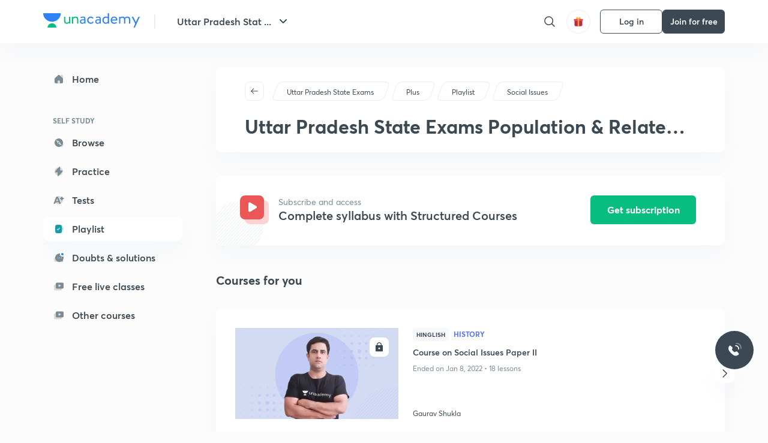

--- FILE ---
content_type: text/html; charset=utf-8
request_url: https://unacademy.com/goal/uttar-pradesh-public-service-commission/XCTVJ/topic/FRGQW/courses
body_size: 39502
content:
<!DOCTYPE html><html lang="en"><head><meta charSet="utf-8"/><meta name="viewport" content="width=device-width, initial-scale=1.0"/><style>:root{
      --filter: 0;
      --theme: light;
      --color-opacity: 1;

      --color-base-0: #FCFCFC;
      --color-base-1: #FFFFFF;
      --color-base-light-0: #F7F9FB;
      --color-base-light-0-secondary: #F7F9FB;
      --color-base-fill: #3C4852;

      --color-text-primary: #3C4852;
      --color-text-secondary: #7A8B94;
      --color-text-tertiary: #FFFFFF;
      --color-text-secondary-light: #A6B3BA;
      --color-text-primary-light: #7A8B94;

      --color-shadow: rgba(233, 238, 242, 0.4);
      --color-shadow2: rgba(221, 230, 237, 0.4);
      --color-overlay: rgba(0, 0, 0, 0.5);
      --color-divider: #E9EEF2;
      --color-divider-secondary: #F0F4F7;
      --color-divider-tertiary: #3C4852;

      --color-primary-focus: #1E2429;
      --color-green-focus: #00965;
      --color-red-border-focus: #FEF5F5;
      --color-red-fill-focus: #C53D3D;
      --color-background:#FFF4E5;
      --color-progress-grey: #636D75;
      --color-progress-grey-secondary: #8A9197;
      --color-progress-base: #B1B6BA;
      --color-progress-base-secondary: #D8DADC;
      --color-purple: #E5E1FF;
      --color-purple-dark: #7F6EFC;
      --color-progress-base-primary: #000000;
      --color-purple-secondary: rgba(152, 117, 255, 0.1);
      --color-grey-background: #595959;

      --color-orange-1: #FFF5E5;

      --color-brown-1: #522C2C;
      --color-brown-2: #522C2C;
      --color-brown-3:  #A46840;

      --color-violet-1: #F7F9FB;
      --color-violet-2: #6B6D9C;

      --color-yellow-1: #B2863B;

      --color-blue-1: #45889F;

      --color-educator-bg: #F4F4F4;

      --color-accent-blue: #2d81f7;

      --color-red-1:#D84141;
      
      --color-red-2:#FFD8D8;

      --color-green-2: #08BD80;

      --color-grey-1: #e6e6e6;

      --color-blue-bg:rgba(45, 129, 247, 0.1);

      --color-blue-text: #086FFF;
    
      --color-bg-yellow: #FFFBEE;

       --color-brown-title: #905318;

      --color-green-bg: rgba(8, 189, 128, 0.1);

      --color-green-focus: rgba(0, 153, 101, 1);

      ;
  --color-i-white: #FFFFFF;
  --color-i-gray-93: #ABC9C7;
  --color-i-gray-94: #B9DFDC;
  --color-i-gray-95: #CADDDC;
  --color-i-gray-96: #DCEFED;
  --color-i-gray-97: #D8E6E5;
  --color-i-gray-98: #F3F5F7;
  --color-i-gray-99: #FCFCFC;
  --color-i-white-99: #EBF6F5;
  --color-i-green-99: #8DCCC5;
  --color-i-all-black: #000000;
  --color-i-pitch-black: #000000;
  --color-i-light-gray: #FCFCFCF;
  --color-i-white-v2: #8698a6;
  --color-i-white-v3: #FEFEFE;
  --color-i-gray: #627984;
  --color-i-gray-2: #CACACA;
  --color-i-gray-v2: #F0F4F7;
  --color-i-light-green: #E6F8F2;
  --color-i-light-orange: #FFEBCE;
  --color-i-light-red: #FFDAE1;
  --color-i-light-blue: #E5EDFA;
  --color-i-transparent-blue: #EAF2FE;
  --color-i-violet: #BA61D4;
  --color-i-vanilla: #F08FB4;
  --color-i-black: #3C4852;
  --color-i-black-light-25: rgba(60, 72, 82, 0.3);
  --color-i-dark-gray: #333333;
  --color-i-golden: #FFF7E8;
  --color-i-dark-gray-blue: #364049;
  
  --color-i-green: #08bd80;
  --color-i-green-light: rgba(8, 189, 128, 0.10);
  --color-i-green-focus: #009965;
  --color-i-blue: #2d81f7;
  --color-i-red: #eb5757;
  --color-i-red-light: rgba(235, 87, 87, 0.05);
  --color-i-red-focus: #C53D3D;
  --color-i-orange: #FFAD3B;
  

  --color-i-icon-gold: #F4D978;
  --color-i-icon-timer-gold: #D2B85A;
  --color-i-icon-butter: #DABC4C;
  --color-i-icon-butter-light: #FFE1BE52;
  --color-i-icon-black: #222222;
  --color-i-icon-dark-base: #2A2B2D;
  --color-i-icon-dark-header: #0909095c;
  --color-i-icon-dark-primary: #101010;
  --color-i-icon-dark-primary-transparent: #101010F2;
  --color-i-icon-light-hover: #2e2e2e;
  --color-i-icon-shadow: #3b3838bf;
  --color-i-icon-dark: #181919;
  --color-i-icon-dark-button: #242526;
  --color-i-icon-dark-secondary: #A2A0A2;
  --color-i-icon-dark-tertiary: #121212;
  --color-i-icon-dark-supporting: #424244;
  --color-i-icon-dark-supporting-secondary: #151515;
  --color-i-icon-light-tertiary: #F4F4F3;
  --color-i-icon-tacha: #CDB660;
  --color-i-icon-loader: #9098A3BF;
  --color-i-icon-progress: #FCFCFC30;
  --color-i-icon-overlay: #080808f2;
  --color-i-icon-gradient-1: #AA823D;
  --color-i-icon-gradient-2: #EFE288;
  --color-i-icon-gradient-3: #D1B85A;
  --color-i-icons-gradient: linear-gradient(261.69deg, #AA823D -0.19%, #EFE288 59.57%, #D1B85A 85.24%);
  --color-i-icons-skeleton-gradient: linear-gradient(90deg, rgba(0, 0, 0, 0),rgba(69, 64, 64, 0.23), rgba(0, 0, 0, 0));
  --color-i-icon-divider: #2A2B2D;
  --color-i-icon-base-fill: #F8F8F8;
  --color-i-icon-light-border: #2a2b2d6b;

  --color-i-accent-green: #08bd80;

  --color-i-text-black: #808080;
  --color-i-test: #4BB0D0;
  --color-i-combat: #2D81F7;
  --color-i-lmp: #5054cf;
  --color-i-silver: #837D8A;
  --color-i-light-silver: #E9E5EE;
  --color-i-divider: #e9eef2;
  --color-i-class: rgba(80, 84, 207, 0.15);
  --color-i-notes: rgba(255, 148, 115, 0.15);
  --color-i-practice: rgba(25, 154, 162, 0.15);
  --color-i-test-pink: rgba(234, 90, 143, 0.15);
  --color-i-combat-blue: rgba(60, 127, 250, 0.15);
  --color-i-white-transparent: rgba(252, 252, 252, 0.843);
  --color-i-winter-logo-blue: #003c8f;

  --color-i-facebook: #3B5998;
  --color-i-twitter: #00ACEE;
  --color-i-linkedIn: #0072B1;

  --color-i-light-gray: #FCFCFCF;
  --color-i-white-v2: #8698a6;
  --color-i-gray: #627984;
  --color-i-gray-v2: #F0F4F7;
  --color-i-gray-1: #a0a0a0;
  --color-i-gray-2: #c4c4c4;
  --color-i-gray-3: #9AAFBF;
  --color-i-gray-4: #EAEDF4;
  --color-i-gray-5: #D4DCE2;
  --color-i-gray-6: #F3F9FE;
  --color-i-gray-7: #F7F9FA;
  --color-i-gray-8: #94a8b3;
  --color-i-gray-9: #F4F4F3;
  --color-i-gray-10: #f8fafd;
  --color-i-gray-11: #DEE6EB;
  --color-i-gray-12: #828282;
  --color-i-gray-13: #7A8B94;
  --color-i-gray-14: #dde6ed;
  --color-i-gray-15: #7893a7;
  --color-i-gray-16: #EEEEEE;
  --color-i-gray-17: #6d6c84;
  --color-i-gray-18: #636D75;
  --color-i-gray-19: #f4f4f4;
  --color-i-gray-20: #babac0;
  --color-i-gray-21: #a0a0a5;
  --color-i-gray-22: #f0f0f0;
  --color-i-gray-23: #6d6d6d;
  --color-i-gray-24: #a0a096;
  --color-i-gray-25: #bcc5c9;
  --color-i-gray-26: #e1e0e0;
  --color-i-gray-27: #ededed;
  --color-i-gray-light-25: rgba(188, 197, 201, 0.3);
  --color-i-gray-28: #f8f8f8;
  --color-i-gray-29: #eBeBe8;
  --color-i-gray-30: rgba(0, 0, 0, 0.7);
  --color-i-gray-31: #d9d9d9;
  --color-i-gray-32: rgba(134, 152, 166, 0.12);
  --color-i-gray-33: rgba(255, 173, 59, 0.12);
  --color-i-gray-34: rgba(255, 255, 255, 0.14);
  --color-i-gray-35: #ebebeb;
  --color-i-gray-36: #f5f8fc;
  --color-i-gray-37: rgba(233, 238, 242, 0);
  --color-i-gray-38: #8B8B8B;
  --color-i-gray-39: #849295;
  --color-i-gray-40: #54748C;
  --color-i-gray-41: #f5f5f5;
  --color-i-gray-42: #8FA3B2;

  --color-i-violet-1: #7b8ab5;
  --color-i-violet-2: #493aaf;
  --color-i-violet-3: #ebe8ff;
  --color-i-violet-4: #5054CF;
  --color-i-violet-5: #4939ad;
  --color-i-violet-6: #eae7fa;
  --color-i-violet-7: #7b8ab5;
  --color-i-violet-8: #162e6d;
  --color-i-violet-9: #5754DB;
  --color-i-violet-10: #7D57EB;
  --color-i-violet-11: #F4F1FF;
  --color-i-violet-12: #7260E0;
  --color-i-violet-13: #9762f6;
  --color-i-violet-14: #8873FF;
  --color-i-violet-15: #9875FF;
  --color-i-violet-16: #070D1E;
  --color-i-violet-light: #B3C6F2;
  --color-i-violet-dark: #00154a;
  --color-i-violet-dark-1: #f7f9fb;
  --color-i-violet-light-1: #1f3262;
  --color-i-violet-17: #EDDEFF;
  --color-i-violet-18: #4B138F;
  --color-i-violet-19: #5816A9;
  --color-i-violet-20: #DFDEFF;
  --color-i-violet-21: #3B077A;
  --color-i-violet-22: #071437;
  --color-i-voilet-23: #745ae3;
  --color-i-voilet-24: rgba(45, 129, 247, 0.07);
  --color-i-voilet-25: #7B2C57;


  --color-i-blue: #2d81f7;
  --color-i-blue-1: #a9d4ff;
  --color-i-blue-2: #76baff;
  --color-i-blue-3: #1087ff;
  --color-i-blue-4: #1380d0;
  --color-i-blue-5: #e8f1ff;
  --color-i-blue-6: #f7faff;
  --color-i-blue-7: #3878D4;
  --color-i-blue-8: rgba(150, 194, 255, 0.8);
  --color-i-blue-9: #81b5ff;
  --color-i-blue-10: #f1f9ff;
  --color-i-blue-11: #f2f7fa;
  --color-i-blue-12: #54A4FF;
  --color-i-blue-13: rgba(229, 244, 255, 0.44);
  --color-i-blue-14: #eaf2fe;
  --color-i-blue-15: #eef6ff;
  --color-i-blue-16: #10A5D4;
  --color-i-blue-17: #5F8CF3;
  --color-i-blue-18: #408cf7;
  --color-i-blue-19: #1c76f3;
  --color-i-blue-20: #46BBE7;
  --color-i-blue-21: #0078d7;
  --color-i-blue-22: #f2f8ff;
  --color-i-blue-23: #086FFF;
  --color-i-blue-24: #20496b;
  --color-i-blue-25: #49BBDE;
  --color-i-blue-26: #ECF4FE;
  --color-i-blue-27: rgba(45, 129, 247, 0.1);
  --color-i-blue-28 : #d2e4fe;
  --color-i-blue-29 : #116ae8;
  --color-i-blue-30 : #CEE4FF;
  --color-i-blue-31 : #073D7F;
  --color-i-blue-32: #C2D8F3;
  --color-i-blue-33: #4A74BE;
  --color-i-blue-34: #3CAAEB;
  --color-i-blue-35 : #57b4f8;
  --color-i-blue-36: #C3D5E3;
  --color-i-blue-37: #E9F2FF;
  --color-i-blue-38: #209AB5;
  --color-i-blue-39: #069AB8;
  --color-i-blue-40: #3F51b5;
  --color-i-blue-41: #f8f8ff;
  --color-i-blue-42: rgba(32, 159, 177, 0.1);
  --color-i-blue-43: #004D81;
  --color-i-blue-44: #0D1837;
  --color-i-blue-45: #0D4491;
  --color-i-blue-46: #5873FF;
  --color-i-blue-47: #2d81f71a;
  --color-i-blue-48: #E6F0FE;

  --color-i-orange-1: #FFAD3B;
  --color-i-orange-2: #F19731;
  --color-i-orange-3: #FFEBCE;
  --color-i-orange-4: #ffeed7;
  --color-i-orange-5: #ffdc96;
  --color-i-orange-6: #fff0d0;
  --color-i-orange-7: #fff6e2;
  --color-i-orange-8: #fae3bd;
  --color-i-orange-9: #ffedd3;
  --color-i-orange-10: #fffbeb;
  --color-i-orange-11: #FFB800;
  --color-i-orange-12: #FDD0A8;
  --color-i-orange-13: #FFAA00;
  --color-i-orange-14: #FFF7EC;
  --color-i-orange-15: #EBD3A7;
  --color-i-orange-16: rgba(255, 173, 59, 0.12);
  --color-i-orange-17: rgba(233, 149, 23, 0.1);
  --color-i-orange-18: #FFF9F0;
  --color-i-orange-19: #FFF0DE;
  --color-i-orange-20: #F4D199;
  --color-i-orange-21: #FFF6EA;
  --color-i-orange-22: #ff9502;
  --color-i-orange-23: #833D0F;
  --color-i-orange-24: #FDC473CC;

  
  --color-i-yellow-1: #F1C119;
  --color-i-yellow-2: #FFE294;
  --color-i-yellow-3: #fff2d7;
  --color-i-yellow-4: #FDB858;
  --color-i-yellow-5: #FF9706;
  --color-i-yellow-6: #FFF3C9;
  --color-i-yellow-7: #CBA678;
  --color-i-yellow-8: #FCF8E7;
  --color-i-yellow-9: #fffefc;
  --color-i-yellow-10: #E79422;
  --color-i-yellow-13: #FFDA7C;
  --color-i-yellow-14: #F1B334;
  

  --color-i-pink-1: #fdeeee;
  --color-i-pink-2: #FFDAE1;
  --color-i-pink-3: #ffcdcd;
  --color-i-pink-4: #fe7b7c;
  --color-i-pink-5: #FFF4F4;
  --color-i-pink-6: #FDEFEF;
  --color-i-pink-7: #ff8080;


  --color-i-red-focus: #C53D3D;
  --color-i-red: #eb5757;
  --color-i-red-1: #F67474;
  --color-i-red-2: #EA6060;
  --color-i-red-3: #EB5757;
  --color-i-red-4:  #EB57571A;

  --color-i-brown-1: #B67245;
  --color-i-brown-2: #905318;
  --color-i-brown-3: #ab8355;
  --color-i-brown-4: #6C2A18;
  --color-i-brown-5: #6C520B;
  --color-i-brown-6: rgba(255, 173, 59, 0.2);
  --color-i-brown-7: #522C2C;
  --color-i-brown-8: #5D3402;
  --color-i-brown-9: #594602;
  --color-i-brown-10: #93550A;
  --color-i-brown-11: #885626;
  --color-i-brown-12: rgba(255, 173, 59, 0.1);
  --color-i-brown-13:  #DE7800;
  --color-i-brown-14: #CD691E;


  --color-i-turquoise-1: #21C5C6;
  --color-i-turquoise-2: #17AEB5;
  --color-i-turquoise-3: #a9f4fc;
  --color-i-turquoise-4: #199AA2;
  --color-i-turquoise-5: #01BCDB;
  --color-i-turquoise-6: #1FC1C1;

  --color-i-light-green: #E6F8F2;
  --color-i-green: #08bd80;
  --color-i-green-focus: #009965;
  --color-i-accent-green: #08bd80;
  --color-i-quiz: #04AA82;
  --color-i-green-1: #eefff7;
  --color-i-green-2: #cdfbe5;
  --color-i-green-3: #93B112;
  --color-i-green-4: #079364;
  --color-i-green-5: #62DBB2;
  --color-i-green-6: #E3F5EF;
  --color-i-green-7: #01B196;
  --color-i-green-8: #199AA2;
  --color-i-green-9: #1CC18A;
  --color-i-green-10: #E7F9F3;
  --color-i-green-11: #44A182;
  --color-i-green-12: rgba(8, 189, 128, 0.1);
  --color-i-green-13: #CAFFFF;
  --color-i-green-14: #086969;
  --color-i-green-15: #D5FFEB;
  --color-i-green-16: #00312A;
  --color-i-green-17: #008E7E;
  --color-i-green-18: #0099651A;

  --color-i-pitch-black: #000000;
  --color-i-black-1: #202022;
  --color-i-black-2: #0b1a3e;
  --color-i-black-3: #1f2432;
  --color-i-black-4: #071128;
  --color-i-black-5: #2c2c2e;
  --color-i-black-6: rgba(11, 11, 11, 0.4);
  --color-i-black-7: #2C3236;
  --color-i-black-8: #404040;
  --color-i-black-9: #01100D;
  --color-i-black-10: #00000080;

  --color-i-gold-1: #FED05C;
  --color-i-gold-2: #FDF5E4;
  --color-i-gold-3: #FFE6B2;
  --color-i-gold-4: #FFF8E0;

  --color-i-silver-1: #F8FBFD;
  --color-i-silver-2: #E2EDF4;

  --color-i-highlight: #FFEEC4;
  --color-i-current-highlight: #FBD39B;
  --color-i-yellow-11: #fffaf3;
  --color-i-yellow-12: #fef4e6;
  --color-i-orange-light: #FFAD3B;
  --color-i-orange-streaks: #FFB54E;
  --color-i-orange-dark: #f99d47;
  --color-i-blue-streaks: #34A4FF;

  --color-rank-pill-1: #B2863B;
  --color-rank-pill-2: #45889F;
  --color-rank-pill-3: #A46840;
  --color-rank-pill-4: #6B6D9C;

  --color-accent-blue: #2d81f7;

  --color-red-1:#D84141;
      
  --color-red-2:#FFD8D8;

  --color-green-2: #08BD80;

  --color-grey-1: #e6e6e6;

}</style><link rel="preload" as="image" imageSrcSet="https://static.uacdn.net/production/_next/static/images/logo.svg?q=75&amp;auto=format%2Ccompress&amp;w=256 1x, https://static.uacdn.net/production/_next/static/images/logo.svg?q=75&amp;auto=format%2Ccompress&amp;w=384 2x"/><link rel="preload" as="image" imageSrcSet="https://static.uacdn.net/production/_next/static/images/giftHomePage.svg?q=75&amp;auto=format%2Ccompress&amp;w=32 1x, https://static.uacdn.net/production/_next/static/images/giftHomePage.svg?q=75&amp;auto=format%2Ccompress&amp;w=48 2x"/><meta name="twitter:card" content="summary"/><meta name="twitter:creator" content="@unacademy"/><meta property="og:type" content="website"/><meta property="og:image:width" content="800"/><meta property="og:image:height" content="600"/><meta property="og:site_name" content="Unacademy"/><meta property="theme-color" content="FFA500"/><meta property="twitter:app:id:iphone" content="1342565069"/><meta property="twitter:app:id:ipad" content="1342565069"/><meta property="twitter:app:id:googleplay" content="4976430399163977061"/><meta property="twitter:app:url:iphone" content="medium://p/9fd506428204"/><meta property="twitter:app:name:iphone" content="Unacademy IOS"/><meta property="al:ios:app_name" content="Unacademy IOS"/><meta property="al:ios:app_store_id" content="1342565069"/><meta property="al:ios:url" content="medium://p/9fd506428204"/><meta property="al:android:package" content="com.unacademyapp"/><meta property="al:android:url" content="unacademy://goal/ssc-exams/VLEMN/free"/><meta property="al:android:app_name" content="Unacademy Android"/><meta name="robots" content="index,follow"/><meta name="googlebot" content="index,follow"/><meta property="og:url" content="https://unacademy.com/goal/uttar-pradesh-state-exams/XCTVJ/topic/population-related-issues/FRGQW/courses"/><meta property="og:image"/><meta property="og:title" content="Uttar Pradesh State Exams Population &amp; Related Issues - Prepare with Unacademy"/><meta name="description" content="Enroll for Uttar Pradesh State Exams Population &amp; Related Issues Course on Unacademy and learn
  from Top Educators. Subscribe today and get access to complete syllabus and course."/><meta property="og:description" content="Enroll for Uttar Pradesh State Exams Population &amp; Related Issues Course on Unacademy and learn
  from Top Educators. Subscribe today and get access to complete syllabus and course."/><link rel="canonical" href="https://unacademy.com/goal/uttar-pradesh-state-exams/XCTVJ/topic/population-related-issues/FRGQW/courses"/><script type="application/ld+json">{"@context":"https:\/\/schema.org\/","@graph":[{"@context":"https:\/\/schema.org\/","@type":"BreadcrumbList","itemListElement":[{"@type":"ListItem","position":1,"name":"Explore","item":"https:\/\/unacademy.com\/explore"},{"@type":"ListItem","position":2,"name":"Uttar Pradesh State Exams","item":"https:\/\/unacademy.com\/goal\/uttar-pradesh-state-exams\/XCTVJ"},{"@type":"ListItem","position":3,"name":"Syllabus","item":"https:\/\/unacademy.com\/goal\/uttar-pradesh-state-exams\/XCTVJ\/topics"},{"@type":"ListItem","position":4,"name":"Social Issues","item":"https:\/\/unacademy.com\/goal\/uttar-pradesh-state-exams\/XCTVJ\/topic\/population-related-issues\/"},{"@type":"ListItem","position":5,"name":"Population & Related Issues","item":"https:\/\/unacademy.com\/goal\/uttar-pradesh-state-exams\/XCTVJ\/topic\/population-related-issues\/FRGQW\/courses"}]},[{"hasCourseInstance":{"@type":"CourseInstance","courseMode":"Online"},"@id":"https:\/\/unacademy.com\/goal\/uttar-pradesh-state-exams\/XCTVJ\/topic\/FRGQW\/courses","about":{"name":"Uttar Pradesh State Exams"},"@context":"http:\/\/schema.org","isAccessibleForFree":"http:\/\/schema.org\/False","name":"Uttar Pradesh State Exams Population & Related Issues","provider":{"@type":"Organization","name":"Unacademy"},"@type":"Course","description":"Enroll for Uttar Pradesh State Exams Population & Related Issues Course on Unacademy and learn\n  from Top Educators. Subscribe today and get access to complete syllabus and course."}]]}</script><title>Uttar Pradesh State Exams Population &amp; Related Issues - Prepare with Unacademy</title><link rel="canonical" href="https://unacademy.com/goal/uttar-pradesh-state-exams/XCTVJ/topic/population-related-issues/FRGQW/courses"/><meta name="next-head-count" content="34"/><link rel="shortcut icon" href="https://static.uacdn.net/production/_next/static/favicon.ico"/><meta name="theme-color" content="#3C4852"/><link rel="manifest" href="/static/manifest.json" crossorigin="use-credentials"/><meta name="mobile-web-app-capable" content="yes"/><meta name="apple-mobile-web-app-capable" content="yes"/><meta name="application-name" content="Unacademy"/><meta name="apple-mobile-web-app-title" content="Unacademy"/><meta property="og:logo" content="https://static.uacdn.net/production/_next/static/icons/icon-72x72.png"/><meta property="og:logo" content="https://static.uacdn.net/production/_next/static/icons/icon-96x96.png"/><meta property="og:logo" content="https://static.uacdn.net/production/_next/static/icons/icon-128x128.png"/><meta property="og:logo" content="https://static.uacdn.net/production/_next/static/icons/icon-144x144.png"/><meta property="og:logo" content="https://static.uacdn.net/production/_next/static/icons/icon-152x152.png"/><meta property="og:logo" content="https://static.uacdn.net/production/_next/static/icons/icon-192x192.png"/><meta property="og:logo" content="https://static.uacdn.net/production/_next/static/icons/icon-384x384.png"/><meta property="og:logo" content="https://static.uacdn.net/production/_next/static/icons/icon-512x512.png"/><link rel="apple-touch-icon" href="https://static.uacdn.net/production/_next/static/icons/icon-192x192.png"/><meta name="msapplication-starturl" content="/"/><link rel="preconnect" href="https://static.uacdn.net" crossorigin="true"/><link rel="preconnect" href="https://errors3.unacademy.com/" crossorigin="true"/><link rel="dns-prefetch" href="https://www.google-analytics.com" crossorigin="true"/><script async="" src="https://www.googletagmanager.com/gtag/js?id=GTM-5F85XTW"></script><script>
            window.dataLayer = window.dataLayer || [];
            function gtag(){dataLayer.push(arguments);}
            gtag('js', new Date());
            gtag('config', 'GTM-5F85XTW', {
              page_path: window.location.pathname,
            });
          </script><noscript data-n-css=""></noscript><script defer="" nomodule="" src="https://static.uacdn.net/production/_next/static/chunks/polyfills-c67a75d1b6f99dc8.js"></script><script data-partytown-config="">
            partytown = {
              lib: "https://static.uacdn.net/production/_next/static/~partytown/"
            };
          </script><script data-partytown="">!(function(w,p,f,c){c=w[p]=w[p]||{};c[f]=(c[f]||[])})(window,'partytown','forward');/* Partytown 0.7.5 - MIT builder.io */
!function(t,e,n,i,r,o,a,d,s,c,p,l){function u(){l||(l=1,"/"==(a=(o.lib||"/~partytown/")+(o.debug?"debug/":""))[0]&&(s=e.querySelectorAll('script[type="text/partytown"]'),i!=t?i.dispatchEvent(new CustomEvent("pt1",{detail:t})):(d=setTimeout(f,1e4),e.addEventListener("pt0",w),r?h(1):n.serviceWorker?n.serviceWorker.register(a+(o.swPath||"partytown-sw.js"),{scope:a}).then((function(t){t.active?h():t.installing&&t.installing.addEventListener("statechange",(function(t){"activated"==t.target.state&&h()}))}),console.error):f())))}function h(t){c=e.createElement(t?"script":"iframe"),t||(c.setAttribute("style","display:block;width:0;height:0;border:0;visibility:hidden"),c.setAttribute("aria-hidden",!0)),c.src=a+"partytown-"+(t?"atomics.js?v=0.7.5":"sandbox-sw.html?"+Date.now()),e.body.appendChild(c)}function f(n,r){for(w(),i==t&&(o.forward||[]).map((function(e){delete t[e.split(".")[0]]})),n=0;n<s.length;n++)(r=e.createElement("script")).innerHTML=s[n].innerHTML,e.head.appendChild(r);c&&c.parentNode.removeChild(c)}function w(){clearTimeout(d)}o=t.partytown||{},i==t&&(o.forward||[]).map((function(e){p=t,e.split(".").map((function(e,n,i){p=p[i[n]]=n+1<i.length?"push"==i[n+1]?[]:p[i[n]]||{}:function(){(t._ptf=t._ptf||[]).push(i,arguments)}}))})),"complete"==e.readyState?u():(t.addEventListener("DOMContentLoaded",u),t.addEventListener("load",u))}(window,document,navigator,top,window.crossOriginIsolated);</script><script id="gtm-script" type="text/partytown" data-nscript="worker">
            (function(w,d,s,l,i){w[l]=w[l]||[];w[l].push({'gtm.start':
            new Date().getTime(),event:'gtm.js'});var f=d.getElementsByTagName(s)[0],
            j=d.createElement(s),dl=l!='dataLayer'?'&l='+l:'';j.async=true;j.src=
            'https://www.googletagmanager.com/gtm.js?id='+i+dl;f.parentNode.insertBefore(j,f);
            })(window,document,'script','dataLayer', 'GTM-5F85XTW');
          </script><script src="https://static.uacdn.net/production/_next/static/chunks/webpack-38c9b5ca86b23b02.js" defer=""></script><script src="https://static.uacdn.net/production/_next/static/chunks/framework-a276e7e779152ce1.js" defer=""></script><script src="https://static.uacdn.net/production/_next/static/chunks/main-dcb22855a541aa7b.js" defer=""></script><script src="https://static.uacdn.net/production/_next/static/chunks/pages/_app-43b6b29c0f2b201c.js" defer=""></script><script src="https://static.uacdn.net/production/_next/static/chunks/35303-0dc2cd0f75d6182a.js" defer=""></script><script src="https://static.uacdn.net/production/_next/static/chunks/5566-7c63988a5b741702.js" defer=""></script><script src="https://static.uacdn.net/production/_next/static/chunks/82492-c3b8df39b65cc4fc.js" defer=""></script><script src="https://static.uacdn.net/production/_next/static/chunks/2185-515a773abe8a6bea.js" defer=""></script><script src="https://static.uacdn.net/production/_next/static/chunks/36688-955528e047729d4e.js" defer=""></script><script src="https://static.uacdn.net/production/_next/static/chunks/89755-1a9999752ce09eac.js" defer=""></script><script src="https://static.uacdn.net/production/_next/static/chunks/50361-2e4664fde80d339a.js" defer=""></script><script src="https://static.uacdn.net/production/_next/static/chunks/13025-322410a968151173.js" defer=""></script><script src="https://static.uacdn.net/production/_next/static/chunks/35002-3cf387de2026a8da.js" defer=""></script><script src="https://static.uacdn.net/production/_next/static/chunks/65127-69f753063dff5e09.js" defer=""></script><script src="https://static.uacdn.net/production/_next/static/chunks/19802-f805ed6562385c99.js" defer=""></script><script src="https://static.uacdn.net/production/_next/static/chunks/17321-af3b2419f8e1be95.js" defer=""></script><script src="https://static.uacdn.net/production/_next/static/chunks/868-f2054ee19048d5cd.js" defer=""></script><script src="https://static.uacdn.net/production/_next/static/chunks/86879-68c9149ae091dd55.js" defer=""></script><script src="https://static.uacdn.net/production/_next/static/chunks/21322-eca98eb8746461ff.js" defer=""></script><script src="https://static.uacdn.net/production/_next/static/chunks/42353-5f824ed056d878e2.js" defer=""></script><script src="https://static.uacdn.net/production/_next/static/chunks/42057-6a10ce76b69419c8.js" defer=""></script><script src="https://static.uacdn.net/production/_next/static/chunks/26013-0084bda2a6ff4ebd.js" defer=""></script><script src="https://static.uacdn.net/production/_next/static/chunks/57131-26b333bdb760cd2b.js" defer=""></script><script src="https://static.uacdn.net/production/_next/static/chunks/50618-ea95c7a2071db5a8.js" defer=""></script><script src="https://static.uacdn.net/production/_next/static/chunks/75948-faddf5ac85331de4.js" defer=""></script><script src="https://static.uacdn.net/production/_next/static/chunks/55047-1ddfcf06a4067e39.js" defer=""></script><script src="https://static.uacdn.net/production/_next/static/chunks/4881-09e438eecb2670b2.js" defer=""></script><script src="https://static.uacdn.net/production/_next/static/chunks/31274-bec28b78f53b3804.js" defer=""></script><script src="https://static.uacdn.net/production/_next/static/chunks/20381-5ede3d60645fc69a.js" defer=""></script><script src="https://static.uacdn.net/production/_next/static/chunks/61944-c7e140a4d8b78fdf.js" defer=""></script><script src="https://static.uacdn.net/production/_next/static/chunks/4467-fe5026d3d06b12dc.js" defer=""></script><script src="https://static.uacdn.net/production/_next/static/chunks/15810-cc2994394893b563.js" defer=""></script><script src="https://static.uacdn.net/production/_next/static/chunks/pages/goal/%5BgoalSlug%5D/%5BgoalUID%5D/topic/%5BtopicUid%5D/courses-082466104c4360a5.js" defer=""></script><script src="https://static.uacdn.net/production/_next/static/fTjE44Jtf-tXQ1XUoZzyT/_buildManifest.js" defer=""></script><script src="https://static.uacdn.net/production/_next/static/fTjE44Jtf-tXQ1XUoZzyT/_ssgManifest.js" defer=""></script><style id="jss-server-side">.MuiPaper-root {
  color: rgba(0, 0, 0, 0.87);
  transition: box-shadow 300ms cubic-bezier(0.4, 0, 0.2, 1) 0ms;
  background-color: #fff;
}
.MuiPaper-rounded {
  border-radius: 4px;
}
.MuiPaper-outlined {
  border: 1px solid rgba(0, 0, 0, 0.12);
}
.MuiPaper-elevation0 {
  box-shadow: none;
}
.MuiPaper-elevation1 {
  box-shadow: 0px 2px 1px -1px rgba(0,0,0,0.2),0px 1px 1px 0px rgba(0,0,0,0.14),0px 1px 3px 0px rgba(0,0,0,0.12);
}
.MuiPaper-elevation2 {
  box-shadow: 0px 3px 1px -2px rgba(0,0,0,0.2),0px 2px 2px 0px rgba(0,0,0,0.14),0px 1px 5px 0px rgba(0,0,0,0.12);
}
.MuiPaper-elevation3 {
  box-shadow: 0px 3px 3px -2px rgba(0,0,0,0.2),0px 3px 4px 0px rgba(0,0,0,0.14),0px 1px 8px 0px rgba(0,0,0,0.12);
}
.MuiPaper-elevation4 {
  box-shadow: 0px 2px 4px -1px rgba(0,0,0,0.2),0px 4px 5px 0px rgba(0,0,0,0.14),0px 1px 10px 0px rgba(0,0,0,0.12);
}
.MuiPaper-elevation5 {
  box-shadow: 0px 3px 5px -1px rgba(0,0,0,0.2),0px 5px 8px 0px rgba(0,0,0,0.14),0px 1px 14px 0px rgba(0,0,0,0.12);
}
.MuiPaper-elevation6 {
  box-shadow: 0px 3px 5px -1px rgba(0,0,0,0.2),0px 6px 10px 0px rgba(0,0,0,0.14),0px 1px 18px 0px rgba(0,0,0,0.12);
}
.MuiPaper-elevation7 {
  box-shadow: 0px 4px 5px -2px rgba(0,0,0,0.2),0px 7px 10px 1px rgba(0,0,0,0.14),0px 2px 16px 1px rgba(0,0,0,0.12);
}
.MuiPaper-elevation8 {
  box-shadow: 0px 5px 5px -3px rgba(0,0,0,0.2),0px 8px 10px 1px rgba(0,0,0,0.14),0px 3px 14px 2px rgba(0,0,0,0.12);
}
.MuiPaper-elevation9 {
  box-shadow: 0px 5px 6px -3px rgba(0,0,0,0.2),0px 9px 12px 1px rgba(0,0,0,0.14),0px 3px 16px 2px rgba(0,0,0,0.12);
}
.MuiPaper-elevation10 {
  box-shadow: 0px 6px 6px -3px rgba(0,0,0,0.2),0px 10px 14px 1px rgba(0,0,0,0.14),0px 4px 18px 3px rgba(0,0,0,0.12);
}
.MuiPaper-elevation11 {
  box-shadow: 0px 6px 7px -4px rgba(0,0,0,0.2),0px 11px 15px 1px rgba(0,0,0,0.14),0px 4px 20px 3px rgba(0,0,0,0.12);
}
.MuiPaper-elevation12 {
  box-shadow: 0px 7px 8px -4px rgba(0,0,0,0.2),0px 12px 17px 2px rgba(0,0,0,0.14),0px 5px 22px 4px rgba(0,0,0,0.12);
}
.MuiPaper-elevation13 {
  box-shadow: 0px 7px 8px -4px rgba(0,0,0,0.2),0px 13px 19px 2px rgba(0,0,0,0.14),0px 5px 24px 4px rgba(0,0,0,0.12);
}
.MuiPaper-elevation14 {
  box-shadow: 0px 7px 9px -4px rgba(0,0,0,0.2),0px 14px 21px 2px rgba(0,0,0,0.14),0px 5px 26px 4px rgba(0,0,0,0.12);
}
.MuiPaper-elevation15 {
  box-shadow: 0px 8px 9px -5px rgba(0,0,0,0.2),0px 15px 22px 2px rgba(0,0,0,0.14),0px 6px 28px 5px rgba(0,0,0,0.12);
}
.MuiPaper-elevation16 {
  box-shadow: 0px 8px 10px -5px rgba(0,0,0,0.2),0px 16px 24px 2px rgba(0,0,0,0.14),0px 6px 30px 5px rgba(0,0,0,0.12);
}
.MuiPaper-elevation17 {
  box-shadow: 0px 8px 11px -5px rgba(0,0,0,0.2),0px 17px 26px 2px rgba(0,0,0,0.14),0px 6px 32px 5px rgba(0,0,0,0.12);
}
.MuiPaper-elevation18 {
  box-shadow: 0px 9px 11px -5px rgba(0,0,0,0.2),0px 18px 28px 2px rgba(0,0,0,0.14),0px 7px 34px 6px rgba(0,0,0,0.12);
}
.MuiPaper-elevation19 {
  box-shadow: 0px 9px 12px -6px rgba(0,0,0,0.2),0px 19px 29px 2px rgba(0,0,0,0.14),0px 7px 36px 6px rgba(0,0,0,0.12);
}
.MuiPaper-elevation20 {
  box-shadow: 0px 10px 13px -6px rgba(0,0,0,0.2),0px 20px 31px 3px rgba(0,0,0,0.14),0px 8px 38px 7px rgba(0,0,0,0.12);
}
.MuiPaper-elevation21 {
  box-shadow: 0px 10px 13px -6px rgba(0,0,0,0.2),0px 21px 33px 3px rgba(0,0,0,0.14),0px 8px 40px 7px rgba(0,0,0,0.12);
}
.MuiPaper-elevation22 {
  box-shadow: 0px 10px 14px -6px rgba(0,0,0,0.2),0px 22px 35px 3px rgba(0,0,0,0.14),0px 8px 42px 7px rgba(0,0,0,0.12);
}
.MuiPaper-elevation23 {
  box-shadow: 0px 11px 14px -7px rgba(0,0,0,0.2),0px 23px 36px 3px rgba(0,0,0,0.14),0px 9px 44px 8px rgba(0,0,0,0.12);
}
.MuiPaper-elevation24 {
  box-shadow: 0px 11px 15px -7px rgba(0,0,0,0.2),0px 24px 38px 3px rgba(0,0,0,0.14),0px 9px 46px 8px rgba(0,0,0,0.12);
}
.MuiButtonBase-root {
  color: inherit;
  border: 0;
  cursor: pointer;
  margin: 0;
  display: inline-flex;
  outline: 0;
  padding: 0;
  position: relative;
  align-items: center;
  user-select: none;
  border-radius: 0;
  vertical-align: middle;
  -moz-appearance: none;
  justify-content: center;
  text-decoration: none;
  background-color: transparent;
  -webkit-appearance: none;
  -webkit-tap-highlight-color: transparent;
}
.MuiButtonBase-root::-moz-focus-inner {
  border-style: none;
}
.MuiButtonBase-root.Mui-disabled {
  cursor: default;
  pointer-events: none;
}
@media print {
  .MuiButtonBase-root {
    color-adjust: exact;
  }
}
  .MuiIconButton-root {
    flex: 0 0 auto;
    color: rgba(0, 0, 0, 0.54);
    padding: 12px;
    overflow: visible;
    font-size: 1.5rem;
    text-align: center;
    transition: background-color 150ms cubic-bezier(0.4, 0, 0.2, 1) 0ms;
    border-radius: 50%;
  }
  .MuiIconButton-root:hover {
    background-color: rgba(0, 0, 0, 0.04);
  }
  .MuiIconButton-root.Mui-disabled {
    color: rgba(0, 0, 0, 0.26);
    background-color: transparent;
  }
@media (hover: none) {
  .MuiIconButton-root:hover {
    background-color: transparent;
  }
}
  .MuiIconButton-edgeStart {
    margin-left: -12px;
  }
  .MuiIconButton-sizeSmall.MuiIconButton-edgeStart {
    margin-left: -3px;
  }
  .MuiIconButton-edgeEnd {
    margin-right: -12px;
  }
  .MuiIconButton-sizeSmall.MuiIconButton-edgeEnd {
    margin-right: -3px;
  }
  .MuiIconButton-colorInherit {
    color: inherit;
  }
  .MuiIconButton-colorPrimary {
    color: #3f51b5;
  }
  .MuiIconButton-colorPrimary:hover {
    background-color: rgba(63, 81, 181, 0.04);
  }
@media (hover: none) {
  .MuiIconButton-colorPrimary:hover {
    background-color: transparent;
  }
}
  .MuiIconButton-colorSecondary {
    color: #f50057;
  }
  .MuiIconButton-colorSecondary:hover {
    background-color: rgba(245, 0, 87, 0.04);
  }
@media (hover: none) {
  .MuiIconButton-colorSecondary:hover {
    background-color: transparent;
  }
}
  .MuiIconButton-sizeSmall {
    padding: 3px;
    font-size: 1.125rem;
  }
  .MuiIconButton-label {
    width: 100%;
    display: flex;
    align-items: inherit;
    justify-content: inherit;
  }
  .MuiButton-root {
    color: rgba(0, 0, 0, 0.87);
    padding: 6px 16px;
    font-size: 0.875rem;
    min-width: 64px;
    box-sizing: border-box;
    transition: background-color 250ms cubic-bezier(0.4, 0, 0.2, 1) 0ms,box-shadow 250ms cubic-bezier(0.4, 0, 0.2, 1) 0ms,border 250ms cubic-bezier(0.4, 0, 0.2, 1) 0ms;
    font-family: "Roboto", "Helvetica", "Arial", sans-serif;
    font-weight: 500;
    line-height: 1.75;
    border-radius: 4px;
    letter-spacing: 0.02857em;
    text-transform: uppercase;
  }
  .MuiButton-root:hover {
    text-decoration: none;
    background-color: rgba(0, 0, 0, 0.04);
  }
  .MuiButton-root.Mui-disabled {
    color: rgba(0, 0, 0, 0.26);
  }
@media (hover: none) {
  .MuiButton-root:hover {
    background-color: transparent;
  }
}
  .MuiButton-root:hover.Mui-disabled {
    background-color: transparent;
  }
  .MuiButton-label {
    width: 100%;
    display: inherit;
    align-items: inherit;
    justify-content: inherit;
  }
  .MuiButton-text {
    padding: 6px 8px;
  }
  .MuiButton-textPrimary {
    color: #3f51b5;
  }
  .MuiButton-textPrimary:hover {
    background-color: rgba(63, 81, 181, 0.04);
  }
@media (hover: none) {
  .MuiButton-textPrimary:hover {
    background-color: transparent;
  }
}
  .MuiButton-textSecondary {
    color: #f50057;
  }
  .MuiButton-textSecondary:hover {
    background-color: rgba(245, 0, 87, 0.04);
  }
@media (hover: none) {
  .MuiButton-textSecondary:hover {
    background-color: transparent;
  }
}
  .MuiButton-outlined {
    border: 1px solid rgba(0, 0, 0, 0.23);
    padding: 5px 15px;
  }
  .MuiButton-outlined.Mui-disabled {
    border: 1px solid rgba(0, 0, 0, 0.12);
  }
  .MuiButton-outlinedPrimary {
    color: #3f51b5;
    border: 1px solid rgba(63, 81, 181, 0.5);
  }
  .MuiButton-outlinedPrimary:hover {
    border: 1px solid #3f51b5;
    background-color: rgba(63, 81, 181, 0.04);
  }
@media (hover: none) {
  .MuiButton-outlinedPrimary:hover {
    background-color: transparent;
  }
}
  .MuiButton-outlinedSecondary {
    color: #f50057;
    border: 1px solid rgba(245, 0, 87, 0.5);
  }
  .MuiButton-outlinedSecondary:hover {
    border: 1px solid #f50057;
    background-color: rgba(245, 0, 87, 0.04);
  }
  .MuiButton-outlinedSecondary.Mui-disabled {
    border: 1px solid rgba(0, 0, 0, 0.26);
  }
@media (hover: none) {
  .MuiButton-outlinedSecondary:hover {
    background-color: transparent;
  }
}
  .MuiButton-contained {
    color: rgba(0, 0, 0, 0.87);
    box-shadow: 0px 3px 1px -2px rgba(0,0,0,0.2),0px 2px 2px 0px rgba(0,0,0,0.14),0px 1px 5px 0px rgba(0,0,0,0.12);
    background-color: #e0e0e0;
  }
  .MuiButton-contained:hover {
    box-shadow: 0px 2px 4px -1px rgba(0,0,0,0.2),0px 4px 5px 0px rgba(0,0,0,0.14),0px 1px 10px 0px rgba(0,0,0,0.12);
    background-color: #d5d5d5;
  }
  .MuiButton-contained.Mui-focusVisible {
    box-shadow: 0px 3px 5px -1px rgba(0,0,0,0.2),0px 6px 10px 0px rgba(0,0,0,0.14),0px 1px 18px 0px rgba(0,0,0,0.12);
  }
  .MuiButton-contained:active {
    box-shadow: 0px 5px 5px -3px rgba(0,0,0,0.2),0px 8px 10px 1px rgba(0,0,0,0.14),0px 3px 14px 2px rgba(0,0,0,0.12);
  }
  .MuiButton-contained.Mui-disabled {
    color: rgba(0, 0, 0, 0.26);
    box-shadow: none;
    background-color: rgba(0, 0, 0, 0.12);
  }
@media (hover: none) {
  .MuiButton-contained:hover {
    box-shadow: 0px 3px 1px -2px rgba(0,0,0,0.2),0px 2px 2px 0px rgba(0,0,0,0.14),0px 1px 5px 0px rgba(0,0,0,0.12);
    background-color: #e0e0e0;
  }
}
  .MuiButton-contained:hover.Mui-disabled {
    background-color: rgba(0, 0, 0, 0.12);
  }
  .MuiButton-containedPrimary {
    color: #fff;
    background-color: #3f51b5;
  }
  .MuiButton-containedPrimary:hover {
    background-color: #303f9f;
  }
@media (hover: none) {
  .MuiButton-containedPrimary:hover {
    background-color: #3f51b5;
  }
}
  .MuiButton-containedSecondary {
    color: #fff;
    background-color: #f50057;
  }
  .MuiButton-containedSecondary:hover {
    background-color: #c51162;
  }
@media (hover: none) {
  .MuiButton-containedSecondary:hover {
    background-color: #f50057;
  }
}
  .MuiButton-disableElevation {
    box-shadow: none;
  }
  .MuiButton-disableElevation:hover {
    box-shadow: none;
  }
  .MuiButton-disableElevation.Mui-focusVisible {
    box-shadow: none;
  }
  .MuiButton-disableElevation:active {
    box-shadow: none;
  }
  .MuiButton-disableElevation.Mui-disabled {
    box-shadow: none;
  }
  .MuiButton-colorInherit {
    color: inherit;
    border-color: currentColor;
  }
  .MuiButton-textSizeSmall {
    padding: 4px 5px;
    font-size: 0.8125rem;
  }
  .MuiButton-textSizeLarge {
    padding: 8px 11px;
    font-size: 0.9375rem;
  }
  .MuiButton-outlinedSizeSmall {
    padding: 3px 9px;
    font-size: 0.8125rem;
  }
  .MuiButton-outlinedSizeLarge {
    padding: 7px 21px;
    font-size: 0.9375rem;
  }
  .MuiButton-containedSizeSmall {
    padding: 4px 10px;
    font-size: 0.8125rem;
  }
  .MuiButton-containedSizeLarge {
    padding: 8px 22px;
    font-size: 0.9375rem;
  }
  .MuiButton-fullWidth {
    width: 100%;
  }
  .MuiButton-startIcon {
    display: inherit;
    margin-left: -4px;
    margin-right: 8px;
  }
  .MuiButton-startIcon.MuiButton-iconSizeSmall {
    margin-left: -2px;
  }
  .MuiButton-endIcon {
    display: inherit;
    margin-left: 8px;
    margin-right: -4px;
  }
  .MuiButton-endIcon.MuiButton-iconSizeSmall {
    margin-right: -2px;
  }
  .MuiButton-iconSizeSmall > *:first-child {
    font-size: 18px;
  }
  .MuiButton-iconSizeMedium > *:first-child {
    font-size: 20px;
  }
  .MuiButton-iconSizeLarge > *:first-child {
    font-size: 22px;
  }
@media print {
  .MuiDialog-root {
    position: absolute !important;
  }
}
  .MuiDialog-scrollPaper {
    display: flex;
    align-items: center;
    justify-content: center;
  }
  .MuiDialog-scrollBody {
    overflow-x: hidden;
    overflow-y: auto;
    text-align: center;
  }
  .MuiDialog-scrollBody:after {
    width: 0;
    height: 100%;
    content: "";
    display: inline-block;
    vertical-align: middle;
  }
  .MuiDialog-container {
    height: 100%;
    outline: 0;
  }
@media print {
  .MuiDialog-container {
    height: auto;
  }
}
  .MuiDialog-paper {
    margin: 32px;
    position: relative;
    overflow-y: auto;
  }
@media print {
  .MuiDialog-paper {
    box-shadow: none;
    overflow-y: visible;
  }
}
  .MuiDialog-paperScrollPaper {
    display: flex;
    max-height: calc(100% - 64px);
    flex-direction: column;
  }
  .MuiDialog-paperScrollBody {
    display: inline-block;
    text-align: left;
    vertical-align: middle;
  }
  .MuiDialog-paperWidthFalse {
    max-width: calc(100% - 64px);
  }
  .MuiDialog-paperWidthXs {
    max-width: 444px;
  }
@media (max-width:507.95px) {
  .MuiDialog-paperWidthXs.MuiDialog-paperScrollBody {
    max-width: calc(100% - 64px);
  }
}
  .MuiDialog-paperWidthSm {
    max-width: 600px;
  }
@media (max-width:663.95px) {
  .MuiDialog-paperWidthSm.MuiDialog-paperScrollBody {
    max-width: calc(100% - 64px);
  }
}
  .MuiDialog-paperWidthMd {
    max-width: 960px;
  }
@media (max-width:1023.95px) {
  .MuiDialog-paperWidthMd.MuiDialog-paperScrollBody {
    max-width: calc(100% - 64px);
  }
}
  .MuiDialog-paperWidthLg {
    max-width: 1280px;
  }
@media (max-width:1343.95px) {
  .MuiDialog-paperWidthLg.MuiDialog-paperScrollBody {
    max-width: calc(100% - 64px);
  }
}
  .MuiDialog-paperWidthXl {
    max-width: 1920px;
  }
@media (max-width:1983.95px) {
  .MuiDialog-paperWidthXl.MuiDialog-paperScrollBody {
    max-width: calc(100% - 64px);
  }
}
  .MuiDialog-paperFullWidth {
    width: calc(100% - 64px);
  }
  .MuiDialog-paperFullScreen {
    width: 100%;
    height: 100%;
    margin: 0;
    max-width: 100%;
    max-height: none;
    border-radius: 0;
  }
  .MuiDialog-paperFullScreen.MuiDialog-paperScrollBody {
    margin: 0;
    max-width: 100%;
  }
  .MuiDivider-root {
    border: none;
    height: 1px;
    margin: 0;
    flex-shrink: 0;
    background-color: rgba(0, 0, 0, 0.12);
  }
  .MuiDivider-absolute {
    left: 0;
    width: 100%;
    bottom: 0;
    position: absolute;
  }
  .MuiDivider-inset {
    margin-left: 72px;
  }
  .MuiDivider-light {
    background-color: rgba(0, 0, 0, 0.08);
  }
  .MuiDivider-middle {
    margin-left: 16px;
    margin-right: 16px;
  }
  .MuiDivider-vertical {
    width: 1px;
    height: 100%;
  }
  .MuiDivider-flexItem {
    height: auto;
    align-self: stretch;
  }
  .MuiPopover-paper {
    outline: 0;
    position: absolute;
    max-width: calc(100% - 32px);
    min-width: 16px;
    max-height: calc(100% - 32px);
    min-height: 16px;
    overflow-x: hidden;
    overflow-y: auto;
  }
  .MuiMenu-paper {
    max-height: calc(100% - 96px);
    -webkit-overflow-scrolling: touch;
  }
  .MuiMenu-list {
    outline: 0;
  }</style><style id="material-ui-styles-begin"></style><style id="material-ui-styles-end"></style></head><script type="application/ld+json">{"@context":"https://schema.org","@type":"WebSite","name":"Unacademy","alternateName":"Unacademy","url":"https://unacademy.com/","potentialAction":{"@type":"SearchAction","target":"https://unacademy.com/search/{search_term_string}","query-input":"required name=search_term_string"}}</script><link type="application/opensearchdescription+xml" rel="search" href="/opensearch.xml"/><body><noscript><iframe title="gtm" src="https://www.googletagmanager.com/ns.html?id=GTM-5F85XTW" height="0" width="0" style="display:none;visibility:hidden"></iframe></noscript><div id="__next"><style data-emotion="css-global 191jpgc">.h1_variant{font-size:48px;font-weight:700;line-height:56px;letter-spacing:-0.01em;}@media screen and (max-width: 47.95em){.h1_variant{font-size:32px;line-height:40px;}}.h2_variant{font-size:32px;font-weight:700;line-height:40px;letter-spacing:-0.01em;}@media screen and (max-width: 47.95em){.h2_variant{font-size:24px;line-height:32px;letter-spacing:-0.005em;}}.h3_variant{font-size:24px;font-weight:700;line-height:32px;letter-spacing:-0.005em;}@media screen and (max-width: 47.95em){.h3_variant{font-size:20px;line-height:26px;}}.h4_variant{font-size:20px;font-weight:700;line-height:26px;letter-spacing:-0.005em;}.h5_variant{font-size:16px;font-weight:600;line-height:24px;letter-spacing:-0.005em;}.h6_variant{font-size:14px;font-weight:600;line-height:20px;letter-spacing:0em;}.p1_variant{font-size:16px;font-weight:400;line-height:24px;letter-spacing:0em;}.p2_variant{font-size:14px;font-weight:400;line-height:20px;letter-spacing:0em;}.p3_variant{font-size:12px;font-weight:400;line-height:16px;letter-spacing:0em;}</style><style data-emotion="css-global ta60ka">html{line-height:1.15;-webkit-text-size-adjust:100%;}body{margin:0;}main{display:block;}h1{font-size:2em;margin:0.67em 0;}hr{box-sizing:content-box;height:0;overflow:visible;}pre{font-family:monospace,monospace;font-size:1em;}a{background-color:transparent;}abbr[title]{border-bottom:none;-webkit-text-decoration:underline;text-decoration:underline;-webkit-text-decoration:underline dotted;text-decoration:underline dotted;}b,strong{font-weight:bolder;}code,kbd,samp{font-family:monospace,monospace;font-size:1em;}small{font-size:80%;}sub,sup{font-size:75%;line-height:0;position:relative;vertical-align:baseline;}sub{bottom:-0.25em;}sup{top:-0.5em;}img{border-style:none;}button,input,optgroup,select,textarea{font-family:inherit;font-size:100%;line-height:1.15;margin:0;}button,input{overflow:visible;}button,select{text-transform:none;}button,[type="button"],[type="reset"],[type="submit"]{-webkit-appearance:button;}button::-moz-focus-inner,[type="button"]::-moz-focus-inner,[type="reset"]::-moz-focus-inner,[type="submit"]::-moz-focus-inner{border-style:none;padding:0;}button:-moz-focusring,[type="button"]:-moz-focusring,[type="reset"]:-moz-focusring,[type="submit"]:-moz-focusring{outline:1px dotted ButtonText;}fieldset{padding:0.35em 0.75em 0.625em;}legend{box-sizing:border-box;color:inherit;display:table;max-width:100%;padding:0;white-space:normal;}progress{vertical-align:baseline;}textarea{overflow:auto;}[type="checkbox"],[type="radio"]{box-sizing:border-box;padding:0;}[type="number"]::-webkit-inner-spin-button,[type="number"]::-webkit-outer-spin-button{height:auto;}[type="search"]{-webkit-appearance:textfield;outline-offset:-2px;}[type="search"]::-webkit-search-decoration{-webkit-appearance:none;}::-webkit-file-upload-button{-webkit-appearance:button;font:inherit;}details{display:block;}summary{display:-webkit-box;display:-webkit-list-item;display:-ms-list-itembox;display:list-item;}template{display:none;}[hidden]{display:none;}body{background-color:var(--color-base-0);}#mobile-chat-container{box-shadow:0px 16px 32px 0px var(--color-shadow)!important;}.fa{font-family:FontAwesome,sans-serif!important;}*{text-rendering:optimizeLegibility;box-sizing:border-box;word-break:break-word;outline:none;-webkit-text-decoration:none;text-decoration:none;margin:0;-webkit-font-smoothing:antialiased;-moz-osx-font-smoothing:grayscale;font-family:-apple-system,BlinkMacSystemFont,sans-serif;overscroll-behavior:none;}::selection{color:var(--color-i-black);background:rgba(8,189,128,0.4);}</style><!--$!--><template data-dgst="DYNAMIC_SERVER_USAGE"></template><!--/$--><style data-emotion="css 19fdje3-Container-Container">.css-19fdje3-Container-Container{min-height:100vh;background-color:var(--color-base-0);min-width:100%;position:relative;}@media only screen and (max-width:70.95em){.css-19fdje3-Container-Container{min-width:0px;}}@media only screen and (max-width:47.95em){.css-19fdje3-Container-Container{width:100vw;}}</style><div class="css-19fdje3-Container-Container e1kplr10"><style data-emotion="css 19vkxk5-HeaderContainer-HeaderContainer">.css-19vkxk5-HeaderContainer-HeaderContainer{height:72px;width:100%;position:-webkit-sticky;position:sticky;top:0;z-index:3;background:var(--color-base-1);box-shadow:0px 16px 32px 0px var(--color-shadow);position:-webkit-sticky;position:sticky;height:72px;background-color:var(
      );}@media only screen and (max-width: 70.95em){.css-19vkxk5-HeaderContainer-HeaderContainer{height:72px;}}@media only screen and (max-width: 47.95em){.css-19vkxk5-HeaderContainer-HeaderContainer{box-shadow:inset 0px -1px 0px var(--color-shadow);display:block;width:100%;height:48px;background-color:var(
      --color-base-1    );}}</style><header class="css-19vkxk5-HeaderContainer-HeaderContainer e1tj955r0"><style data-emotion="css 1a8ua3a-HeaderParent-HeaderParent">.css-1a8ua3a-HeaderParent-HeaderParent{width:1136px;margin:auto;height:100%;position:relative;display:-webkit-box;display:-webkit-flex;display:-ms-flexbox;display:flex;-webkit-align-items:center;-webkit-box-align:center;-ms-flex-align:center;align-items:center;height:72px;}@media only screen and (max-width: 70.95em){.css-1a8ua3a-HeaderParent-HeaderParent{width:728px;}}@media only screen and (max-width: 70.95em){.css-1a8ua3a-HeaderParent-HeaderParent{width:100%;padding:0 16px;}}@media only screen and (max-width: 47.95em){.css-1a8ua3a-HeaderParent-HeaderParent{display:-webkit-box;display:-webkit-flex;display:-ms-flexbox;display:flex;width:100%;height:48px;padding:16px;-webkit-box-pack:justify;-webkit-justify-content:space-between;justify-content:space-between;}}</style><div class="css-1a8ua3a-HeaderParent-HeaderParent e1tj955r1"><style data-emotion="css og5byc-LogoContainer">@media only screen and (max-width: 47.95em){.css-og5byc-LogoContainer{margin-right:12px;}}</style><div class="css-og5byc-LogoContainer e1tj955r8"><style data-emotion="css wlp5yf-Link">.css-wlp5yf-Link{color:var(--color-text-primary);line-height:150%;font-size:12px;font-weight:normal;-webkit-align-self:center;-ms-flex-item-align:center;align-self:center;height:24px;grid-column:1/5;pointer-events:auto;}@media only screen and (max-width: 70.95em){.css-wlp5yf-Link{grid-column:1/2;}}</style><a class=" css-wlp5yf-Link e1l00lnb0" role="" href="/"><div class="css-snyffe-LogoContainer esxnkqx0"><style data-emotion="css s91c6y-RegularLogoWrapper">.css-s91c6y-RegularLogoWrapper{display:block;}@media only screen and (max-width: 70.95em){.css-s91c6y-RegularLogoWrapper{display:none;}}</style><div class="css-s91c6y-RegularLogoWrapper esxnkqx2"><style data-emotion="css 1uhi9gr-RegularLogo">.css-1uhi9gr-RegularLogo{width:161;}</style><style data-emotion="css v21f9n-StyledNextImage-RegularLogo">.css-v21f9n-StyledNextImage-RegularLogo{-webkit-user-drag:none;-webkit-user-select:none;-moz-user-select:none;-ms-user-select:none;user-select:none;width:161;}</style><img alt="Company Logo" data-analytics="global" srcSet="https://static.uacdn.net/production/_next/static/images/logo.svg?q=75&amp;auto=format%2Ccompress&amp;w=256 1x, https://static.uacdn.net/production/_next/static/images/logo.svg?q=75&amp;auto=format%2Ccompress&amp;w=384 2x" src="https://static.uacdn.net/production/_next/static/images/logo.svg?q=75&amp;auto=format%2Ccompress&amp;w=384" width="161" height="24" decoding="async" data-nimg="1" class=" esxnkqx3 css-v21f9n-StyledNextImage-RegularLogo e1n3w55p0" style="color:transparent"/></div><style data-emotion="css feihy8-MobileLogoWrapper">.css-feihy8-MobileLogoWrapper{display:none;}@media only screen and (max-width: 70.95em){.css-feihy8-MobileLogoWrapper{display:block;}}</style><div class="css-feihy8-MobileLogoWrapper esxnkqx4"><style data-emotion="css 178kjmk-StyledMobileLogo">.css-178kjmk-StyledMobileLogo{height:30;width:24;}</style><style data-emotion="css yiq8ot-StyledNextImage-StyledMobileLogo">.css-yiq8ot-StyledNextImage-StyledMobileLogo{-webkit-user-drag:none;-webkit-user-select:none;-moz-user-select:none;-ms-user-select:none;user-select:none;height:30;width:24;}</style><img alt="Company Logo" data-analytics="global" srcSet="https://static.uacdn.net/production/_next/static/images/Mobile-Logo.svg?q=75&amp;auto=format%2Ccompress&amp;w=32 1x, https://static.uacdn.net/production/_next/static/images/Mobile-Logo.svg?q=75&amp;auto=format%2Ccompress&amp;w=48 2x" src="https://static.uacdn.net/production/_next/static/images/Mobile-Logo.svg?q=75&amp;auto=format%2Ccompress&amp;w=48" width="24" height="30" decoding="async" data-nimg="1" class=" esxnkqx5 css-yiq8ot-StyledNextImage-StyledMobileLogo e1n3w55p0" loading="lazy" style="color:transparent"/></div></div></a></div><style data-emotion="css 1r5ajta-GoalSelectorWrapper">.css-1r5ajta-GoalSelectorWrapper{display:-webkit-box;display:-webkit-flex;display:-ms-flexbox;display:flex;-webkit-align-items:center;-webkit-box-align:center;-ms-flex-align:center;align-items:center;}@media only screen and (max-width: 47.95em){.css-1r5ajta-GoalSelectorWrapper{-webkit-flex:1;-ms-flex:1;flex:1;margin-right:8px;}.css-1r5ajta-GoalSelectorWrapper button{padding-left:0px;}}</style><div class="css-1r5ajta-GoalSelectorWrapper e1tj955r7"><style data-emotion="css 1s83svo-Divider-StyledDivider">.css-1s83svo-Divider-StyledDivider{background-color:var(--color-divider);background-color:var(
      );}.css-1s83svo-Divider-StyledDivider.MuiDivider-root{margin:0 24px;height:24px;width:2px;border-radius:2px;}@media only screen and (max-width: 47.95em){.css-1s83svo-Divider-StyledDivider{display:none;}}</style><hr class="MuiDivider-root css-1s83svo-Divider-StyledDivider e1tj955r2 MuiDivider-vertical"/><!--$!--><template data-dgst="DYNAMIC_SERVER_USAGE"></template><!--/$--></div><style data-emotion="css 1ho4wgv-RightContentWrapper">.css-1ho4wgv-RightContentWrapper{display:-webkit-box;display:-webkit-flex;display:-ms-flexbox;display:flex;-webkit-align-items:center;-webkit-box-align:center;-ms-flex-align:center;align-items:center;margin-left:auto;}@media only screen and (max-width: 47.95em){.css-1ho4wgv-RightContentWrapper{display:none;}}</style><div class="css-1ho4wgv-RightContentWrapper e1tj955r3"><!--$!--><template data-dgst="DYNAMIC_SERVER_USAGE"></template><!--/$--><!--$!--><template data-dgst="DYNAMIC_SERVER_USAGE"></template><!--/$--><style data-emotion="css 1ia9gub-HeaderReferralWrapper">.css-1ia9gub-HeaderReferralWrapper{box-sizing:border-box;margin-right:16px;padding:4px 12px;height:40px;border:1px solid var(--color-i-divider);border-radius:4px;}.css-1ia9gub-HeaderReferralWrapper.MuiButton-root{text-transform:unset;border-radius:50%;min-width:40px;width:40px;height:40px;}@media only screen and (max-width: 47.95em){.css-1ia9gub-HeaderReferralWrapper{margin-right:8px;}.css-1ia9gub-HeaderReferralWrapper.MuiButton-root{min-width:32px;height:32px;width:32px;}}</style><button class="MuiButtonBase-root MuiButton-root MuiButton-text css-1ia9gub-HeaderReferralWrapper e1tj955r4" tabindex="0" type="button"><span class="MuiButton-label"><style data-emotion="css 1rfad6d-ReferralContainer">.css-1rfad6d-ReferralContainer{display:-webkit-box;display:-webkit-flex;display:-ms-flexbox;display:flex;-webkit-flex-direction:row;-ms-flex-direction:row;flex-direction:row;-webkit-align-items:center;-webkit-box-align:center;-ms-flex-align:center;align-items:center;gap:4px;-webkit-flex:none;-ms-flex:none;flex:none;}</style><div class="css-1rfad6d-ReferralContainer e1tj955r5"><style data-emotion="css fz77qc-StyledNextImage">.css-fz77qc-StyledNextImage{-webkit-user-drag:none;-webkit-user-select:none;-moz-user-select:none;-ms-user-select:none;user-select:none;}</style><span style="box-sizing:border-box;display:inline-block;overflow:hidden;width:initial;height:initial;background:none;opacity:1;border:0;margin:0;padding:0;position:relative;max-width:100%"><span style="box-sizing:border-box;display:block;width:initial;height:initial;background:none;opacity:1;border:0;margin:0;padding:0;max-width:100%"><img style="display:block;max-width:100%;width:initial;height:initial;background:none;opacity:1;border:0;margin:0;padding:0" alt="" aria-hidden="true" src="data:image/svg+xml,%3csvg%20xmlns=%27http://www.w3.org/2000/svg%27%20version=%271.1%27%20width=%2718%27%20height=%2718%27/%3e"/></span><img alt="avatar" srcSet="https://static.uacdn.net/production/_next/static/images/giftHomePage.svg?q=75&amp;auto=format%2Ccompress&amp;w=32 1x, https://static.uacdn.net/production/_next/static/images/giftHomePage.svg?q=75&amp;auto=format%2Ccompress&amp;w=48 2x" src="https://static.uacdn.net/production/_next/static/images/giftHomePage.svg?q=75&amp;auto=format%2Ccompress&amp;w=48" decoding="async" data-nimg="intrinsic" class="css-fz77qc-StyledNextImage e1pacfim0" style="position:absolute;top:0;left:0;bottom:0;right:0;box-sizing:border-box;padding:0;border:none;margin:auto;display:block;width:0;height:0;min-width:100%;max-width:100%;min-height:100%;max-height:100%"/></span></div></span></button><style data-emotion="css 1koxx9i-LoginCTAWrapper">.css-1koxx9i-LoginCTAWrapper{display:-webkit-box;display:-webkit-flex;display:-ms-flexbox;display:flex;gap:16px;}@media only screen and (max-width: 47.95em){.css-1koxx9i-LoginCTAWrapper{width:100%;-webkit-box-pack:end;-ms-flex-pack:end;-webkit-justify-content:end;justify-content:end;gap:8px;}}</style><div class="css-1koxx9i-LoginCTAWrapper e13239451"><style data-emotion="css 1sk7ptd-NewLoginCTA">.css-1sk7ptd-NewLoginCTA{padding:12px 20px;width:104px;height:40px;border-radius:6px;font-weight:600;font-size:14px;line-height:16px;white-space:nowrap;}@media only screen and (max-width: 47.95em){.css-1sk7ptd-NewLoginCTA{padding:8px 14px;height:32px;width:unset;min-width:64px;max-width:96px;}}</style><style data-emotion="css w0paca-NewLoginCTA">.css-w0paca-NewLoginCTA{padding:10px 24px;box-sizing:border-box;border-radius:8px;background:#FFFFFF;border:1px solid #3C4852;font-size:14px;color:#3C4852;line-height:20px;font-weight:700;min-width:100px;display:-webkit-box;display:-webkit-flex;display:-ms-flexbox;display:flex;-webkit-flex-direction:row;-ms-flex-direction:row;flex-direction:row;-webkit-align-items:center;-webkit-box-align:center;-ms-flex-align:center;align-items:center;-webkit-box-pack:center;-ms-flex-pack:center;-webkit-justify-content:center;justify-content:center;height:40px;cursor:pointer;padding:12px 20px;width:104px;height:40px;border-radius:6px;font-weight:600;font-size:14px;line-height:16px;white-space:nowrap;}.css-w0paca-NewLoginCTA:hover,.css-w0paca-NewLoginCTA:focus{background:#F7F9FB;}.css-w0paca-NewLoginCTA:active{background:#E9EEF2;border-color:#3C4852;}@media only screen and (max-width: 47.95em){.css-w0paca-NewLoginCTA{padding:8px 14px;height:32px;width:unset;min-width:64px;max-width:96px;}}</style><button type="button" class="e13239452 aquilla-button button css-w0paca-NewLoginCTA"><span class="button--label-content css-0">Log in</span></button><style data-emotion="css e8l3el-NewLoginCTA">.css-e8l3el-NewLoginCTA{padding:10px 24px;box-sizing:border-box;border-radius:8px;background:#3C4852;border:1px solid #3C4852;font-size:14px;color:#FFFFFF;line-height:20px;font-weight:700;min-width:100px;display:-webkit-box;display:-webkit-flex;display:-ms-flexbox;display:flex;-webkit-flex-direction:row;-ms-flex-direction:row;flex-direction:row;-webkit-align-items:center;-webkit-box-align:center;-ms-flex-align:center;align-items:center;-webkit-box-pack:center;-ms-flex-pack:center;-webkit-justify-content:center;justify-content:center;height:40px;cursor:pointer;padding:12px 20px;width:104px;height:40px;border-radius:6px;font-weight:600;font-size:14px;line-height:16px;white-space:nowrap;}.css-e8l3el-NewLoginCTA:hover,.css-e8l3el-NewLoginCTA:focus{background:#364049;}.css-e8l3el-NewLoginCTA:active{background:#1E2429;border-color:#1E2429;}@media only screen and (max-width: 47.95em){.css-e8l3el-NewLoginCTA{padding:8px 14px;height:32px;width:unset;min-width:64px;max-width:96px;}}</style><button type="button" class="e13239452 aquilla-button button css-e8l3el-NewLoginCTA"><span class="button--label-content css-0">Join for free</span></button></div></div></div></header><style data-emotion="css 1lia59f-AppContainer-AppContainer">.css-1lia59f-AppContainer-AppContainer{width:1136px;margin:auto;display:grid;grid-template-columns:repeat(24,1fr);grid-column-gap:16px;grid-row-gap:16px;min-height:calc(
    100vh -
      384px
  );margin-top:0;}@media (max-width:70.95em){.css-1lia59f-AppContainer-AppContainer{width:1136px;grid-template-columns:repeat(24,1fr);}}@media only screen and (max-width:70.95em){.css-1lia59f-AppContainer-AppContainer{width:100%;}}@media only screen and (max-width:47.95em){.css-1lia59f-AppContainer-AppContainer{display:grid;grid-column-gap:8px;grid-row-gap:0;grid-template-columns:repeat(10,1fr);}}</style><div class="css-1lia59f-AppContainer-AppContainer e1kplr12"><style data-emotion="css mv03cf-NavbarWrapper">.css-mv03cf-NavbarWrapper{position:relative;grid-column:1/7;z-index:2;height:100%;}@media only screen and (max-width:47.95em){.css-mv03cf-NavbarWrapper{display:none;}}</style><div class="css-mv03cf-NavbarWrapper e1kplr11"><style data-emotion="css 1ccgqco-PlusNavBarFixed">.css-1ccgqco-PlusNavBarFixed{position:-webkit-sticky;position:sticky;top:72px;left:0;width:100%;padding:40px 40px 0 0;height:auto;max-height:calc(100vh - 88px);overflow-y:auto;scrollbar-width:8px;}.css-1ccgqco-PlusNavBarFixed::-webkit-scrollbar{width:8px;background:transparent;}.css-1ccgqco-PlusNavBarFixed::-webkit-scrollbar-thumb{width:8px;border-radius:40px;background:transparent;}.css-1ccgqco-PlusNavBarFixed:hover::-webkit-scrollbar-thumb{background:var(--color-text-secondary);}</style><div class="css-1ccgqco-PlusNavBarFixed ersq9d32"><style data-emotion="css 18o3vzi-Selected">.css-18o3vzi-Selected{visibility:visible;height:37px;width:calc(100% - 40px);position:absolute;background-color:var(--color-base-1);top:0px;transform-origin:top;-webkit-transform:translateY(0px) scaleY(1);-moz-transform:translateY(0px) scaleY(1);-ms-transform:translateY(0px) scaleY(1);transform:translateY(0px) scaleY(1);-webkit-transition:-webkit-transform 400ms ease-in,visibility 400ms;transition:transform 400ms ease-in,visibility 400ms;border-radius:8px;box-shadow:0px 16px 32px 0px var(--color-shadow);}</style><div class="css-18o3vzi-Selected ersq9d30"></div><style data-emotion="css 18ekv2o-NavItems">.css-18ekv2o-NavItems{position:relative;width:100%;height:100%;}</style><div class="css-18ekv2o-NavItems ersq9d31"><style data-emotion="css vb2bjd-Item">.css-vb2bjd-Item{margin:0px;margin-bottom:8px;padding:8px 16px;display:-webkit-box;display:-webkit-flex;display:-ms-flexbox;display:flex;font-weight:600;line-height:150%;font-size:16px;position:relative;-webkit-align-items:center;-webkit-box-align:center;-ms-flex-align:center;align-items:center;}.css-vb2bjd-Item.lastItem{margin-bottom:40px;}.css-vb2bjd-Item .sideNavIcon{fill:var(--color-i-blue-18);}.css-vb2bjd-Item .sideNavIcon *{fill:var(--color-i-blue-18);stroke:var(--color-i-blue-18);}.css-vb2bjd-Item:hover{background-color:var(--color-base-1);cursor:pointer;box-shadow:0px 4px 16px 0px var(--color-shadow);border-radius:8px;}.css-vb2bjd-Item:hover .sideNavIcon{color:var(--color-i-blue-18);fill:var(--color-i-blue-18);}.css-vb2bjd-Item:hover .sideNavIcon *{fill:var(--color-i-blue-18);stroke:var(--color-i-blue-18);}.css-vb2bjd-Item >a,.css-vb2bjd-Item >span,.css-vb2bjd-Item >div{-webkit-transition:color 400ms ease-in-out;transition:color 400ms ease-in-out;cursor:pointer;color:var(--color-text-primary);}.css-vb2bjd-Item >a:hover,.css-vb2bjd-Item >span:hover,.css-vb2bjd-Item >div:hover{background-color:var(--color-base-1);}@media only screen and (max-width: 47.95em){.css-vb2bjd-Item >a,.css-vb2bjd-Item >span,.css-vb2bjd-Item >div{font-size:12px;}}</style><style data-emotion="css cln3nr-Link-Item">.css-cln3nr-Link-Item{color:var(--color-text-primary);line-height:150%;font-size:12px;font-weight:normal;margin:0px;margin-bottom:8px;padding:8px 16px;display:-webkit-box;display:-webkit-flex;display:-ms-flexbox;display:flex;font-weight:600;line-height:150%;font-size:16px;position:relative;-webkit-align-items:center;-webkit-box-align:center;-ms-flex-align:center;align-items:center;}.css-cln3nr-Link-Item.lastItem{margin-bottom:40px;}.css-cln3nr-Link-Item .sideNavIcon{fill:var(--color-i-blue-18);}.css-cln3nr-Link-Item .sideNavIcon *{fill:var(--color-i-blue-18);stroke:var(--color-i-blue-18);}.css-cln3nr-Link-Item:hover{background-color:var(--color-base-1);cursor:pointer;box-shadow:0px 4px 16px 0px var(--color-shadow);border-radius:8px;}.css-cln3nr-Link-Item:hover .sideNavIcon{color:var(--color-i-blue-18);fill:var(--color-i-blue-18);}.css-cln3nr-Link-Item:hover .sideNavIcon *{fill:var(--color-i-blue-18);stroke:var(--color-i-blue-18);}.css-cln3nr-Link-Item >a,.css-cln3nr-Link-Item >span,.css-cln3nr-Link-Item >div{-webkit-transition:color 400ms ease-in-out;transition:color 400ms ease-in-out;cursor:pointer;color:var(--color-text-primary);}.css-cln3nr-Link-Item >a:hover,.css-cln3nr-Link-Item >span:hover,.css-cln3nr-Link-Item >div:hover{background-color:var(--color-base-1);}@media only screen and (max-width: 47.95em){.css-cln3nr-Link-Item >a,.css-cln3nr-Link-Item >span,.css-cln3nr-Link-Item >div{font-size:12px;}}</style><a class=" e2khoyd1 css-cln3nr-Link-Item e1l00lnb0" role="" data-id="plus" href="/goal/uttar-pradesh-state-exams/XCTVJ"><style data-emotion="css 848e0a-StySideNavHome">.css-848e0a-StySideNavHome{margin-right:12px;}</style><svg width="20px" height="20px" viewBox="0 0 80 80" class="sideNavIcon css-848e0a-StySideNavHome ehyc4ov0"><g opacity=".3"><path d="M56 12C53.7909 12 52 13.7909 52 16V40C52 42.2091 53.7909 44 56 44H64C66.2091 44 68 42.2091 68 40V16C68 13.7909 66.2091 12 64 12H56Z M32 48C29.7909 48 28 49.7909 28 52V68H52V52C52 49.7909 50.2091 48 48 48H32Z" fill="var(--color-i-blue-18)" fill-rule="unset" clip-rule="unset" stroke-linecap="butt" stroke-linejoin="miter" class="sideNavIcon css-848e0a-StySideNavHome ehyc4ov0"></path></g><path d="M34.5342 14.1681C37.6099 11.2903 42.3901 11.2903 45.4658 14.1681L65.4658 32.881C67.0825 34.3936 68 36.5086 68 38.7227V59.9997C68 64.418 64.4183 67.9997 60 67.9997H49.6C48.7163 67.9997 48 67.2833 48 66.3997V56.0003C48 51.5821 44.4183 48.0003 40 48.0003C35.5817 48.0003 32 51.5821 32 56.0003V66.3997C32 67.2833 31.2837 67.9997 30.4 67.9997H20C15.5817 67.9997 12 64.418 12 59.9997V38.7227C12 36.5086 12.9175 34.3936 14.5342 32.881L34.5342 14.1681Z" fill="var(--color-i-blue-18)" fill-rule="unset" clip-rule="unset" stroke-linecap="butt" stroke-linejoin="miter" class="sideNavIcon css-848e0a-StySideNavHome ehyc4ov0"></path></svg>Home</a><style data-emotion="css gzb4b7-H7-StyH7">.css-gzb4b7-H7-StyH7{font-weight:600;font-size:12px;line-height:150%;margin:0px;color:var(--color-text-primary);margin-top:32px;padding:8px 16px;color:var(--color-text-secondary);font-weight:bold;}</style><h6 color="var(--color-text-primary)" class="css-gzb4b7-H7-StyH7 e107ise40">SELF STUDY</h6><style data-emotion="css v7ufq8-Item">.css-v7ufq8-Item{margin:0px;margin-bottom:8px;padding:8px 16px;display:-webkit-box;display:-webkit-flex;display:-ms-flexbox;display:flex;font-weight:600;line-height:150%;font-size:16px;position:relative;-webkit-align-items:center;-webkit-box-align:center;-ms-flex-align:center;align-items:center;}.css-v7ufq8-Item.lastItem{margin-bottom:40px;}.css-v7ufq8-Item:hover{background-color:var(--color-base-1);cursor:pointer;box-shadow:0px 4px 16px 0px var(--color-shadow);border-radius:8px;}.css-v7ufq8-Item:hover .sideNavIcon{color:var(--color-i-turquoise-6);fill:var(--color-i-turquoise-6);}.css-v7ufq8-Item:hover .sideNavIcon *{fill:var(--color-i-turquoise-6);stroke:var(--color-i-turquoise-6);}.css-v7ufq8-Item >a,.css-v7ufq8-Item >span,.css-v7ufq8-Item >div{-webkit-transition:color 400ms ease-in-out;transition:color 400ms ease-in-out;cursor:pointer;color:var(--color-text-primary);}.css-v7ufq8-Item >a:hover,.css-v7ufq8-Item >span:hover,.css-v7ufq8-Item >div:hover{background-color:var(--color-base-1);}@media only screen and (max-width: 47.95em){.css-v7ufq8-Item >a,.css-v7ufq8-Item >span,.css-v7ufq8-Item >div{font-size:12px;}}</style><style data-emotion="css j4ljgu-Link-Item">.css-j4ljgu-Link-Item{color:var(--color-text-primary);line-height:150%;font-size:12px;font-weight:normal;margin:0px;margin-bottom:8px;padding:8px 16px;display:-webkit-box;display:-webkit-flex;display:-ms-flexbox;display:flex;font-weight:600;line-height:150%;font-size:16px;position:relative;-webkit-align-items:center;-webkit-box-align:center;-ms-flex-align:center;align-items:center;}.css-j4ljgu-Link-Item.lastItem{margin-bottom:40px;}.css-j4ljgu-Link-Item:hover{background-color:var(--color-base-1);cursor:pointer;box-shadow:0px 4px 16px 0px var(--color-shadow);border-radius:8px;}.css-j4ljgu-Link-Item:hover .sideNavIcon{color:var(--color-i-turquoise-6);fill:var(--color-i-turquoise-6);}.css-j4ljgu-Link-Item:hover .sideNavIcon *{fill:var(--color-i-turquoise-6);stroke:var(--color-i-turquoise-6);}.css-j4ljgu-Link-Item >a,.css-j4ljgu-Link-Item >span,.css-j4ljgu-Link-Item >div{-webkit-transition:color 400ms ease-in-out;transition:color 400ms ease-in-out;cursor:pointer;color:var(--color-text-primary);}.css-j4ljgu-Link-Item >a:hover,.css-j4ljgu-Link-Item >span:hover,.css-j4ljgu-Link-Item >div:hover{background-color:var(--color-base-1);}@media only screen and (max-width: 47.95em){.css-j4ljgu-Link-Item >a,.css-j4ljgu-Link-Item >span,.css-j4ljgu-Link-Item >div{font-size:12px;}}</style><a class=" e2khoyd1 css-j4ljgu-Link-Item e1l00lnb0" role="" data-id="browse" href="/goal/uttar-pradesh-state-exams/XCTVJ/browse"><style data-emotion="css r1206a-StyBrowseIcon">.css-r1206a-StyBrowseIcon{margin-right:12px;}</style><svg width="20px" height="20px" viewBox="0 0 80 80" class="sideNavIcon css-r1206a-StyBrowseIcon e1c49ght1"><g opacity=".3"><path d="M63.9638 41.3301C63.9878 40.8898 64 40.4463 64 40C64 26.7452 53.2548 16 40 16C26.7452 16 16 26.7452 16 40C16 53.2548 26.7452 64 40 64C42.5066 64 44.9235 63.6157 47.1949 62.9029C49.7627 66.0157 53.6496 68 58 68C65.732 68 72 61.732 72 54C72 48.401 68.7132 43.5696 63.9638 41.3301Z" fill="var(--color-text-secondary)" fill-rule="unset" clip-rule="unset" stroke-linecap="butt" stroke-linejoin="miter" class="sideNavIcon css-r1206a-StyBrowseIcon e1c49ght1"></path></g><path d="M43.9014 40.0007C43.9014 42.0253 42.1382 43.8912 40.0109 43.8912C37.8836 43.8912 36.1204 42.0253 36.1204 40.0007C36.1204 37.9761 37.8836 36.1102 40.0109 36.1102C42.1382 36.1102 43.9014 37.9761 43.9014 40.0007Z" fill="var(--color-text-secondary)" fill-rule="unset" clip-rule="unset" stroke-linecap="butt" stroke-linejoin="miter" class="sideNavIcon css-r1206a-StyBrowseIcon e1c49ght1"></path><path d="M40 68C55.464 68 68 55.464 68 40C68 24.536 55.464 12 40 12C24.536 12 12 24.536 12 40C12 55.464 24.536 68 40 68ZM23.4539 26.0774C22.4701 24.3266 24.5408 22.4633 26.3223 23.4964L45.3154 34.5096C45.6284 34.6911 45.8847 34.9491 46.0576 35.2568L56.5461 53.9226C57.5299 55.6734 55.4592 57.5367 53.6777 56.5036L34.6846 45.4904C34.3716 45.3089 34.1153 45.0509 33.9424 44.7432L23.4539 26.0774Z" fill="var(--color-text-secondary)" fill-rule="evenodd" clip-rule="evenodd" stroke-linecap="butt" stroke-linejoin="miter" class="sideNavIcon css-r1206a-StyBrowseIcon e1c49ght1"></path></svg>Browse</a><style data-emotion="css k4d608-Item">.css-k4d608-Item{margin:0px;margin-bottom:8px;padding:8px 16px;display:-webkit-box;display:-webkit-flex;display:-ms-flexbox;display:flex;font-weight:600;line-height:150%;font-size:16px;position:relative;-webkit-align-items:center;-webkit-box-align:center;-ms-flex-align:center;align-items:center;}.css-k4d608-Item.lastItem{margin-bottom:40px;}.css-k4d608-Item:hover{background-color:var(--color-base-1);cursor:pointer;box-shadow:0px 4px 16px 0px var(--color-shadow);border-radius:8px;}.css-k4d608-Item:hover .sideNavIcon{color:var(--color-i-violet-12);fill:var(--color-i-violet-12);}.css-k4d608-Item:hover .sideNavIcon *{fill:var(--color-i-violet-12);stroke:var(--color-i-violet-12);}.css-k4d608-Item >a,.css-k4d608-Item >span,.css-k4d608-Item >div{-webkit-transition:color 400ms ease-in-out;transition:color 400ms ease-in-out;cursor:pointer;color:var(--color-text-primary);}.css-k4d608-Item >a:hover,.css-k4d608-Item >span:hover,.css-k4d608-Item >div:hover{background-color:var(--color-base-1);}@media only screen and (max-width: 47.95em){.css-k4d608-Item >a,.css-k4d608-Item >span,.css-k4d608-Item >div{font-size:12px;}}</style><style data-emotion="css tsgx2k-Link-Item">.css-tsgx2k-Link-Item{color:var(--color-text-primary);line-height:150%;font-size:12px;font-weight:normal;margin:0px;margin-bottom:8px;padding:8px 16px;display:-webkit-box;display:-webkit-flex;display:-ms-flexbox;display:flex;font-weight:600;line-height:150%;font-size:16px;position:relative;-webkit-align-items:center;-webkit-box-align:center;-ms-flex-align:center;align-items:center;}.css-tsgx2k-Link-Item.lastItem{margin-bottom:40px;}.css-tsgx2k-Link-Item:hover{background-color:var(--color-base-1);cursor:pointer;box-shadow:0px 4px 16px 0px var(--color-shadow);border-radius:8px;}.css-tsgx2k-Link-Item:hover .sideNavIcon{color:var(--color-i-violet-12);fill:var(--color-i-violet-12);}.css-tsgx2k-Link-Item:hover .sideNavIcon *{fill:var(--color-i-violet-12);stroke:var(--color-i-violet-12);}.css-tsgx2k-Link-Item >a,.css-tsgx2k-Link-Item >span,.css-tsgx2k-Link-Item >div{-webkit-transition:color 400ms ease-in-out;transition:color 400ms ease-in-out;cursor:pointer;color:var(--color-text-primary);}.css-tsgx2k-Link-Item >a:hover,.css-tsgx2k-Link-Item >span:hover,.css-tsgx2k-Link-Item >div:hover{background-color:var(--color-base-1);}@media only screen and (max-width: 47.95em){.css-tsgx2k-Link-Item >a,.css-tsgx2k-Link-Item >span,.css-tsgx2k-Link-Item >div{font-size:12px;}}</style><a class=" e2khoyd1 css-tsgx2k-Link-Item e1l00lnb0" role="" data-id="practice" href="/goal/uttar-pradesh-state-exams/XCTVJ/practice/topics"><style data-emotion="css 17792ny-StySideNavPractice">.css-17792ny-StySideNavPractice{margin-right:12px;}</style><svg width="20px" height="20px" viewBox="0 0 80 80" class="sideNavIcon css-17792ny-StySideNavPractice e1c49ght0"><g opacity=".3"><path d="M68 40C68 55.464 55.464 68 40 68C24.536 68 12 55.464 12 40C12 24.536 24.536 12 40 12C55.464 12 68 24.536 68 40Z" fill="var(--color-text-secondary)" fill-rule="unset" clip-rule="unset" stroke-linecap="butt" stroke-linejoin="miter" class="sideNavIcon css-17792ny-StySideNavPractice e1c49ght0"></path></g><path d="M48.6171 9.68425C48.6171 9.00906 48.1725 8.39913 47.4875 8.13464C46.8025 7.87015 46.0095 8.00223 45.4728 8.47022L38.869 14.2288C29.0364 22.8028 20.7282 32.7066 14.24 43.5878C14.0872 43.8325 14 44.1152 14 44.4165C14 45.3466 14.8315 46.1007 15.8571 46.1007H31.8657V70.3158C31.8657 70.9827 32.2997 71.5868 32.9724 71.8563C33.6451 72.1258 34.4298 72.01 34.9735 71.5608L37.9283 69.1199C48.2715 60.5753 57.0492 50.5922 63.9321 39.5453L65.7597 36.6119C66.0846 36.0905 66.0797 35.4518 65.7469 34.9345C65.414 34.4172 64.8033 34.0992 64.1429 34.0992H48.6171V9.68425Z" fill="var(--color-text-secondary)" fill-rule="unset" clip-rule="unset" stroke-linecap="butt" stroke-linejoin="miter" class="sideNavIcon css-17792ny-StySideNavPractice e1c49ght0"></path></svg>Practice</a><style data-emotion="css 186bld0-Item">.css-186bld0-Item{margin:0px;margin-bottom:8px;padding:8px 16px;display:-webkit-box;display:-webkit-flex;display:-ms-flexbox;display:flex;font-weight:600;line-height:150%;font-size:16px;position:relative;-webkit-align-items:center;-webkit-box-align:center;-ms-flex-align:center;align-items:center;}.css-186bld0-Item.lastItem{margin-bottom:40px;}.css-186bld0-Item:hover{background-color:var(--color-base-1);cursor:pointer;box-shadow:0px 4px 16px 0px var(--color-shadow);border-radius:8px;}.css-186bld0-Item:hover .sideNavIcon{color:var(--color-i-blue-20);fill:var(--color-i-blue-20);}.css-186bld0-Item:hover .sideNavIcon *{fill:var(--color-i-blue-20);stroke:var(--color-i-blue-20);}.css-186bld0-Item >a,.css-186bld0-Item >span,.css-186bld0-Item >div{-webkit-transition:color 400ms ease-in-out;transition:color 400ms ease-in-out;cursor:pointer;color:var(--color-text-primary);}.css-186bld0-Item >a:hover,.css-186bld0-Item >span:hover,.css-186bld0-Item >div:hover{background-color:var(--color-base-1);}@media only screen and (max-width: 47.95em){.css-186bld0-Item >a,.css-186bld0-Item >span,.css-186bld0-Item >div{font-size:12px;}}</style><style data-emotion="css ne1rkr-Link-Item">.css-ne1rkr-Link-Item{color:var(--color-text-primary);line-height:150%;font-size:12px;font-weight:normal;margin:0px;margin-bottom:8px;padding:8px 16px;display:-webkit-box;display:-webkit-flex;display:-ms-flexbox;display:flex;font-weight:600;line-height:150%;font-size:16px;position:relative;-webkit-align-items:center;-webkit-box-align:center;-ms-flex-align:center;align-items:center;}.css-ne1rkr-Link-Item.lastItem{margin-bottom:40px;}.css-ne1rkr-Link-Item:hover{background-color:var(--color-base-1);cursor:pointer;box-shadow:0px 4px 16px 0px var(--color-shadow);border-radius:8px;}.css-ne1rkr-Link-Item:hover .sideNavIcon{color:var(--color-i-blue-20);fill:var(--color-i-blue-20);}.css-ne1rkr-Link-Item:hover .sideNavIcon *{fill:var(--color-i-blue-20);stroke:var(--color-i-blue-20);}.css-ne1rkr-Link-Item >a,.css-ne1rkr-Link-Item >span,.css-ne1rkr-Link-Item >div{-webkit-transition:color 400ms ease-in-out;transition:color 400ms ease-in-out;cursor:pointer;color:var(--color-text-primary);}.css-ne1rkr-Link-Item >a:hover,.css-ne1rkr-Link-Item >span:hover,.css-ne1rkr-Link-Item >div:hover{background-color:var(--color-base-1);}@media only screen and (max-width: 47.95em){.css-ne1rkr-Link-Item >a,.css-ne1rkr-Link-Item >span,.css-ne1rkr-Link-Item >div{font-size:12px;}}</style><a class=" e2khoyd1 css-ne1rkr-Link-Item e1l00lnb0" role="" data-id="test-series" href="/goal/uttar-pradesh-state-exams/XCTVJ/test-series"><style data-emotion="css 1qx1blk-StyTestsIcon">.css-1qx1blk-StyTestsIcon{margin-right:12px;}</style><svg width="20px" height="20px" viewBox="0 0 80 80" class="sideNavIcon css-1qx1blk-StyTestsIcon e1c49ght2"><circle opacity="0.3" cx="40" cy="40" r="28" fill="var(--color-text-secondary)"></circle><path d="M74 28.502C74 26.2002 72.0323 24.3342 69.605 24.3342H52.0251C49.5978 24.3342 47.6301 26.2002 47.6301 28.502C47.6301 30.8038 49.5978 32.6698 52.0251 32.6698H69.605C72.0323 32.6698 74 30.8038 74 28.502Z M60.8156 41.0069C63.2429 41.0069 65.2106 39.1409 65.2106 36.8391V20.1678C65.2106 17.866 63.2429 16 60.8156 16C58.3884 16 56.4207 17.866 56.4207 20.1678L56.4207 36.8391C56.4207 39.1409 58.3884 41.0069 60.8156 41.0069Z M6.30906 58.3847C5.18247 61.078 7.27506 64 10.3304 64H12.1208C13.9423 64 15.5686 62.9181 16.1886 61.2939L18.8113 54.4232H39.5267L42.214 61.3195C42.8417 62.9304 44.461 64 46.272 64H48.0749C51.1326 64 53.2253 61.0737 52.0941 58.3798L35.4332 18.701C34.7779 17.1403 33.1854 16.1161 31.414 16.1161H26.9281C25.1546 16.1161 23.5608 17.1426 22.9068 18.706L6.30906 58.3847ZM21.8577 46.3302L29.0667 27.6491C29.0824 27.6084 29.1233 27.5813 29.169 27.5813C29.2147 27.5813 29.2556 27.6084 29.2713 27.6491L36.4803 46.3302H21.8577Z" fill="var(--color-text-secondary)" fill-rule="unset" clip-rule="unset" stroke-linecap="butt" stroke-linejoin="miter" class="sideNavIcon css-1qx1blk-StyTestsIcon e1c49ght2"></path></svg>Tests</a><style data-emotion="css 10b55u4-Item">.css-10b55u4-Item{margin:0px;margin-bottom:8px;padding:8px 16px;display:-webkit-box;display:-webkit-flex;display:-ms-flexbox;display:flex;font-weight:600;line-height:150%;font-size:16px;position:relative;-webkit-align-items:center;-webkit-box-align:center;-ms-flex-align:center;align-items:center;}.css-10b55u4-Item.lastItem{margin-bottom:40px;}.css-10b55u4-Item:hover{background-color:var(--color-base-1);cursor:pointer;box-shadow:0px 4px 16px 0px var(--color-shadow);border-radius:8px;}.css-10b55u4-Item:hover .sideNavIcon{color:var(--color-i-green-8);fill:var(--color-i-green-8);}.css-10b55u4-Item:hover .sideNavIcon *{fill:var(--color-i-green-8);stroke:var(--color-i-green-8);}.css-10b55u4-Item >a,.css-10b55u4-Item >span,.css-10b55u4-Item >div{-webkit-transition:color 400ms ease-in-out;transition:color 400ms ease-in-out;cursor:pointer;color:var(--color-text-primary);}.css-10b55u4-Item >a:hover,.css-10b55u4-Item >span:hover,.css-10b55u4-Item >div:hover{background-color:var(--color-base-1);}@media only screen and (max-width: 47.95em){.css-10b55u4-Item >a,.css-10b55u4-Item >span,.css-10b55u4-Item >div{font-size:12px;}}</style><style data-emotion="css 1hiqh6l-Link-Item">.css-1hiqh6l-Link-Item{color:var(--color-text-primary);line-height:150%;font-size:12px;font-weight:normal;margin:0px;margin-bottom:8px;padding:8px 16px;display:-webkit-box;display:-webkit-flex;display:-ms-flexbox;display:flex;font-weight:600;line-height:150%;font-size:16px;position:relative;-webkit-align-items:center;-webkit-box-align:center;-ms-flex-align:center;align-items:center;}.css-1hiqh6l-Link-Item.lastItem{margin-bottom:40px;}.css-1hiqh6l-Link-Item:hover{background-color:var(--color-base-1);cursor:pointer;box-shadow:0px 4px 16px 0px var(--color-shadow);border-radius:8px;}.css-1hiqh6l-Link-Item:hover .sideNavIcon{color:var(--color-i-green-8);fill:var(--color-i-green-8);}.css-1hiqh6l-Link-Item:hover .sideNavIcon *{fill:var(--color-i-green-8);stroke:var(--color-i-green-8);}.css-1hiqh6l-Link-Item >a,.css-1hiqh6l-Link-Item >span,.css-1hiqh6l-Link-Item >div{-webkit-transition:color 400ms ease-in-out;transition:color 400ms ease-in-out;cursor:pointer;color:var(--color-text-primary);}.css-1hiqh6l-Link-Item >a:hover,.css-1hiqh6l-Link-Item >span:hover,.css-1hiqh6l-Link-Item >div:hover{background-color:var(--color-base-1);}@media only screen and (max-width: 47.95em){.css-1hiqh6l-Link-Item >a,.css-1hiqh6l-Link-Item >span,.css-1hiqh6l-Link-Item >div{font-size:12px;}}</style><a class=" e2khoyd1 css-1hiqh6l-Link-Item e1l00lnb0" role="" data-id="topics" href="/goal/uttar-pradesh-state-exams/XCTVJ/topics"><style data-emotion="css 1kqryh2-StySyllabusIcon">.css-1kqryh2-StySyllabusIcon{margin-right:12px;}</style><svg width="20px" height="20px" viewBox="0 0 80 80" class="sideNavIcon css-1kqryh2-StySyllabusIcon e1c49ght3"><g opacity="0.3"><path d="M66.4672 25.7249C70.962 28.4541 72.9767 33.966 71.1468 38.9608C69.7559 42.7571 68.0634 47.1252 66.4807 50.538C64.8981 53.9508 62.6572 58.0645 60.6578 61.5786C58.0273 66.2022 52.5183 68.2249 47.5314 66.557C39.6527 63.9218 32.0932 60.4163 24.992 56.1045C20.4966 53.375 18.4831 47.8622 20.3133 42.8668C21.7065 39.0645 23.4003 34.692 24.9775 31.2909C26.5548 27.8898 28.7982 23.7722 30.8007 20.2525C33.4315 15.6283 38.9403 13.6041 43.9279 15.2722C51.8066 17.9074 59.366 21.4132 66.4672 25.7249Z" fill="var(--color-text-secondary)" fill-rule="unset" clip-rule="unset" stroke-linecap="butt" stroke-linejoin="miter" class="sideNavIcon css-1kqryh2-StySyllabusIcon e1c49ght3"></path></g><path d="M59.1404 21.3897C58.8186 17.0323 55.4774 13.5315 51.1509 12.9219C42.4273 11.6928 33.5736 11.6927 24.8499 12.9218C20.5229 13.5315 17.1821 17.0334 16.8607 21.3913C16.4569 26.8656 16 34.316 16 40.0002C16 45.6843 16.4569 53.1347 16.8607 58.609C17.1821 62.9669 20.5229 66.4689 24.8499 67.0785C33.5736 68.3077 42.4273 68.3076 51.1509 67.0784C55.4774 66.4688 58.8186 62.968 59.1404 58.6106C59.5439 53.1454 60 45.7057 60 40.0002C60 34.2946 59.5439 26.855 59.1404 21.3897ZM47.8332 35.7847C49.0562 34.4087 48.9322 32.3018 47.5562 31.0788C46.1802 29.8559 44.0733 29.9799 42.8503 31.3559L33.9132 41.411L32.1189 39.3923C30.8959 38.0163 28.789 37.8923 27.413 39.1153C26.037 40.3383 25.913 42.4452 27.136 43.8212L31.4217 48.6431C32.0543 49.3547 32.961 49.762 33.9132 49.762C34.8653 49.762 35.7721 49.3547 36.4046 48.6431L47.8332 35.7847Z" fill="var(--color-text-secondary)" fill-rule="evenodd" clip-rule="evenodd" stroke-linecap="butt" stroke-linejoin="miter" class="sideNavIcon css-1kqryh2-StySyllabusIcon e1c49ght3"></path></svg>Playlist</a><style data-emotion="css 8bo8eq-Item">.css-8bo8eq-Item{margin:0px;margin-bottom:8px;padding:8px 16px;display:-webkit-box;display:-webkit-flex;display:-ms-flexbox;display:flex;font-weight:600;line-height:150%;font-size:16px;position:relative;-webkit-align-items:center;-webkit-box-align:center;-ms-flex-align:center;align-items:center;}.css-8bo8eq-Item.lastItem{margin-bottom:40px;}.css-8bo8eq-Item:hover{background-color:var(--color-base-1);cursor:pointer;box-shadow:0px 4px 16px 0px var(--color-shadow);border-radius:8px;}.css-8bo8eq-Item:hover .sideNavIcon{color:var(--color-i-green-9);fill:var(--color-i-green-9);}.css-8bo8eq-Item:hover .sideNavIcon *{fill:var(--color-i-green-9);stroke:var(--color-i-green-9);}.css-8bo8eq-Item >a,.css-8bo8eq-Item >span,.css-8bo8eq-Item >div{-webkit-transition:color 400ms ease-in-out;transition:color 400ms ease-in-out;cursor:pointer;color:var(--color-text-primary);}.css-8bo8eq-Item >a:hover,.css-8bo8eq-Item >span:hover,.css-8bo8eq-Item >div:hover{background-color:var(--color-base-1);}@media only screen and (max-width: 47.95em){.css-8bo8eq-Item >a,.css-8bo8eq-Item >span,.css-8bo8eq-Item >div{font-size:12px;}}</style><style data-emotion="css 1yan9b8-Link-Item">.css-1yan9b8-Link-Item{color:var(--color-text-primary);line-height:150%;font-size:12px;font-weight:normal;margin:0px;margin-bottom:8px;padding:8px 16px;display:-webkit-box;display:-webkit-flex;display:-ms-flexbox;display:flex;font-weight:600;line-height:150%;font-size:16px;position:relative;-webkit-align-items:center;-webkit-box-align:center;-ms-flex-align:center;align-items:center;}.css-1yan9b8-Link-Item.lastItem{margin-bottom:40px;}.css-1yan9b8-Link-Item:hover{background-color:var(--color-base-1);cursor:pointer;box-shadow:0px 4px 16px 0px var(--color-shadow);border-radius:8px;}.css-1yan9b8-Link-Item:hover .sideNavIcon{color:var(--color-i-green-9);fill:var(--color-i-green-9);}.css-1yan9b8-Link-Item:hover .sideNavIcon *{fill:var(--color-i-green-9);stroke:var(--color-i-green-9);}.css-1yan9b8-Link-Item >a,.css-1yan9b8-Link-Item >span,.css-1yan9b8-Link-Item >div{-webkit-transition:color 400ms ease-in-out;transition:color 400ms ease-in-out;cursor:pointer;color:var(--color-text-primary);}.css-1yan9b8-Link-Item >a:hover,.css-1yan9b8-Link-Item >span:hover,.css-1yan9b8-Link-Item >div:hover{background-color:var(--color-base-1);}@media only screen and (max-width: 47.95em){.css-1yan9b8-Link-Item >a,.css-1yan9b8-Link-Item >span,.css-1yan9b8-Link-Item >div{font-size:12px;}}</style><a class=" e2khoyd1 css-1yan9b8-Link-Item e1l00lnb0" role="" data-id="solutions" href="/goal/uttar-pradesh-state-exams/XCTVJ/doubts-and-solutions"><style data-emotion="css 1bmbg75-StyDoubtsIcon">.css-1bmbg75-StyDoubtsIcon{margin-right:12px;}</style><svg width="20px" height="20px" viewBox="0 0 80 80" class="sideNavIcon css-1bmbg75-StyDoubtsIcon e1c49ght5"><g opacity=".3"><path d="M38.7288 62.7278C32.7763 68.6802 23.6922 69.5923 16.78 65.4641L11.6959 65.7317C10.8911 65.7741 10.2269 65.1099 10.2693 64.3051L10.5368 59.2216C6.40751 52.3092 7.31931 43.2242 13.2722 37.2712C16.2774 34.2661 20.0808 32.5456 24 32.1099V32H25.8124C25.9378 31.9987 26.0632 31.9987 26.1886 32H64V44H42.9762C45.209 50.3319 43.7932 57.6633 38.7288 62.7278Z" fill="var(--color-text-secondary)" fill-rule="unset" clip-rule="unset" stroke-linecap="butt" stroke-linejoin="miter" class="sideNavIcon css-1bmbg75-StyDoubtsIcon e1c49ght5"></path></g><path d="M64.9229 21.3898C73.6251 31.1721 74.2181 45.359 67.1829 55.7178L67.1366 63.7133C67.1296 64.9304 66.0697 65.8732 64.8601 65.7385L56.9133 64.8532C45.8058 70.6335 31.7849 68.3922 23.083 58.6102C12.8048 47.0564 13.839 29.3581 25.3928 19.08C36.9466 8.80192 54.6448 9.83606 64.9229 21.3898ZM33.0029 44C34.6598 44 36.0029 42.6569 36.0029 41C36.0029 39.3431 34.6598 38 33.0029 38C31.3461 38 30.0029 39.3431 30.0029 41C30.0029 42.6569 31.3461 44 33.0029 44ZM48.0081 41C48.0081 42.6569 46.6649 44 45.0081 44C43.3512 44 42.0081 42.6569 42.0081 41C42.0081 39.3431 43.3512 38 45.0081 38C46.6649 38 48.0081 39.3431 48.0081 41ZM57.0002 44C58.6571 44 60.0002 42.6569 60.0002 41C60.0002 39.3431 58.6571 38 57.0002 38C55.3434 38 54.0002 39.3431 54.0002 41C54.0002 42.6569 55.3434 44 57.0002 44Z" fill="var(--color-text-secondary)" fill-rule="evenodd" clip-rule="evenodd" stroke-linecap="butt" stroke-linejoin="miter" class="sideNavIcon css-1bmbg75-StyDoubtsIcon e1c49ght5"></path></svg>Doubts &amp; solutions</a><style data-emotion="css 1f238kf-Item">.css-1f238kf-Item{margin:0px;margin-bottom:8px;padding:8px 16px;display:-webkit-box;display:-webkit-flex;display:-ms-flexbox;display:flex;font-weight:600;line-height:150%;font-size:16px;position:relative;-webkit-align-items:center;-webkit-box-align:center;-ms-flex-align:center;align-items:center;}.css-1f238kf-Item.lastItem{margin-bottom:40px;}.css-1f238kf-Item:hover{background-color:var(--color-base-1);cursor:pointer;box-shadow:0px 4px 16px 0px var(--color-shadow);border-radius:8px;}.css-1f238kf-Item:hover .sideNavIcon{color:var(--color-i-red-1);fill:var(--color-i-red-1);}.css-1f238kf-Item:hover .sideNavIcon *{fill:var(--color-i-red-1);stroke:var(--color-i-red-1);}.css-1f238kf-Item >a,.css-1f238kf-Item >span,.css-1f238kf-Item >div{-webkit-transition:color 400ms ease-in-out;transition:color 400ms ease-in-out;cursor:pointer;color:var(--color-text-primary);}.css-1f238kf-Item >a:hover,.css-1f238kf-Item >span:hover,.css-1f238kf-Item >div:hover{background-color:var(--color-base-1);}@media only screen and (max-width: 47.95em){.css-1f238kf-Item >a,.css-1f238kf-Item >span,.css-1f238kf-Item >div{font-size:12px;}}</style><style data-emotion="css 1rcof7b-Link-Item">.css-1rcof7b-Link-Item{color:var(--color-text-primary);line-height:150%;font-size:12px;font-weight:normal;margin:0px;margin-bottom:8px;padding:8px 16px;display:-webkit-box;display:-webkit-flex;display:-ms-flexbox;display:flex;font-weight:600;line-height:150%;font-size:16px;position:relative;-webkit-align-items:center;-webkit-box-align:center;-ms-flex-align:center;align-items:center;}.css-1rcof7b-Link-Item.lastItem{margin-bottom:40px;}.css-1rcof7b-Link-Item:hover{background-color:var(--color-base-1);cursor:pointer;box-shadow:0px 4px 16px 0px var(--color-shadow);border-radius:8px;}.css-1rcof7b-Link-Item:hover .sideNavIcon{color:var(--color-i-red-1);fill:var(--color-i-red-1);}.css-1rcof7b-Link-Item:hover .sideNavIcon *{fill:var(--color-i-red-1);stroke:var(--color-i-red-1);}.css-1rcof7b-Link-Item >a,.css-1rcof7b-Link-Item >span,.css-1rcof7b-Link-Item >div{-webkit-transition:color 400ms ease-in-out;transition:color 400ms ease-in-out;cursor:pointer;color:var(--color-text-primary);}.css-1rcof7b-Link-Item >a:hover,.css-1rcof7b-Link-Item >span:hover,.css-1rcof7b-Link-Item >div:hover{background-color:var(--color-base-1);}@media only screen and (max-width: 47.95em){.css-1rcof7b-Link-Item >a,.css-1rcof7b-Link-Item >span,.css-1rcof7b-Link-Item >div{font-size:12px;}}</style><a class=" e2khoyd1 css-1rcof7b-Link-Item e1l00lnb0" role="" data-id="classes" href="/goal/uttar-pradesh-state-exams/XCTVJ/classes"><style data-emotion="css 1kj8taq-StyFreeLiveClassesIcon">.css-1kj8taq-StyFreeLiveClassesIcon{margin-right:12px;}</style><svg width="20px" height="20px" viewBox="0 0 80 80" class="sideNavIcon css-1kj8taq-StyFreeLiveClassesIcon e1c49ght6"><g opacity=".3"><path d="M60 34C60 29.5817 56.4183 26 52 26H16C11.5817 26 8 29.5817 8 34V58C8 62.4183 11.5817 66 16 66H52C56.4183 66 60 62.4183 60 58V34Z" fill="var(--color-text-secondary)" fill-rule="unset" clip-rule="unset" stroke-linecap="butt" stroke-linejoin="miter" class="sideNavIcon css-1kj8taq-StyFreeLiveClassesIcon e1c49ght6"></path></g><path d="M64 14C68.4183 14 72 17.5817 72 22V46C72 50.4183 68.4183 54 64 54H28C23.5817 54 20 50.4183 20 46V22C20 17.5817 23.5817 14 28 14H64ZM53.1736 32.3346C54.2755 33.1776 54.2755 34.8224 53.1736 35.6654C49.8436 38.2131 46.1251 40.2212 42.1574 41.6146L41.4326 41.8691C40.0459 42.3561 38.5811 41.4284 38.3934 40.013C37.8689 36.0584 37.8689 31.9416 38.3934 27.987C38.5811 26.5716 40.0459 25.6439 41.4326 26.1309L42.1574 26.3854C46.1251 27.7788 49.8436 29.7869 53.1736 32.3346Z" fill="var(--color-text-secondary)" fill-rule="evenodd" clip-rule="evenodd" stroke-linecap="butt" stroke-linejoin="miter" class="sideNavIcon css-1kj8taq-StyFreeLiveClassesIcon e1c49ght6"></path></svg>Free live classes</a><style data-emotion="css 1deu79d-Item">.css-1deu79d-Item{margin:0px;margin-bottom:8px;padding:8px 16px;display:-webkit-box;display:-webkit-flex;display:-ms-flexbox;display:flex;font-weight:600;line-height:150%;font-size:16px;position:relative;-webkit-align-items:center;-webkit-box-align:center;-ms-flex-align:center;align-items:center;}.css-1deu79d-Item.lastItem{margin-bottom:40px;}.css-1deu79d-Item:hover{background-color:var(--color-base-1);cursor:pointer;box-shadow:0px 4px 16px 0px var(--color-shadow);border-radius:8px;}.css-1deu79d-Item:hover .sideNavIcon{color:var(--color-i-gray-17);fill:var(--color-i-gray-17);}.css-1deu79d-Item:hover .sideNavIcon *{fill:var(--color-i-gray-17);stroke:var(--color-i-gray-17);}.css-1deu79d-Item >a,.css-1deu79d-Item >span,.css-1deu79d-Item >div{-webkit-transition:color 400ms ease-in-out;transition:color 400ms ease-in-out;cursor:pointer;color:var(--color-text-primary);}.css-1deu79d-Item >a:hover,.css-1deu79d-Item >span:hover,.css-1deu79d-Item >div:hover{background-color:var(--color-base-1);}@media only screen and (max-width: 47.95em){.css-1deu79d-Item >a,.css-1deu79d-Item >span,.css-1deu79d-Item >div{font-size:12px;}}</style><style data-emotion="css uzawq6-Link-Item">.css-uzawq6-Link-Item{color:var(--color-text-primary);line-height:150%;font-size:12px;font-weight:normal;margin:0px;margin-bottom:8px;padding:8px 16px;display:-webkit-box;display:-webkit-flex;display:-ms-flexbox;display:flex;font-weight:600;line-height:150%;font-size:16px;position:relative;-webkit-align-items:center;-webkit-box-align:center;-ms-flex-align:center;align-items:center;}.css-uzawq6-Link-Item.lastItem{margin-bottom:40px;}.css-uzawq6-Link-Item:hover{background-color:var(--color-base-1);cursor:pointer;box-shadow:0px 4px 16px 0px var(--color-shadow);border-radius:8px;}.css-uzawq6-Link-Item:hover .sideNavIcon{color:var(--color-i-gray-17);fill:var(--color-i-gray-17);}.css-uzawq6-Link-Item:hover .sideNavIcon *{fill:var(--color-i-gray-17);stroke:var(--color-i-gray-17);}.css-uzawq6-Link-Item >a,.css-uzawq6-Link-Item >span,.css-uzawq6-Link-Item >div{-webkit-transition:color 400ms ease-in-out;transition:color 400ms ease-in-out;cursor:pointer;color:var(--color-text-primary);}.css-uzawq6-Link-Item >a:hover,.css-uzawq6-Link-Item >span:hover,.css-uzawq6-Link-Item >div:hover{background-color:var(--color-base-1);}@media only screen and (max-width: 47.95em){.css-uzawq6-Link-Item >a,.css-uzawq6-Link-Item >span,.css-uzawq6-Link-Item >div{font-size:12px;}}</style><a class=" e2khoyd1 css-uzawq6-Link-Item e1l00lnb0" role="" data-id="free-platform" href="/goal/uttar-pradesh-state-exams/XCTVJ/free-platform"><style data-emotion="css xere83-StyOtherCoursesIcon">.css-xere83-StyOtherCoursesIcon{margin-right:12px;}</style><svg width="20px" height="20px" viewBox="0 0 80 80" class="sideNavIcon css-xere83-StyOtherCoursesIcon e1c49ght8"><g opacity=".3"><path d="M60 34C60 29.5817 56.4183 26 52 26H16C11.5817 26 8 29.5817 8 34V58C8 62.4183 11.5817 66 16 66H52C56.4183 66 60 62.4183 60 58V34Z" fill="var(--color-text-secondary)" fill-rule="unset" clip-rule="unset" stroke-linecap="butt" stroke-linejoin="miter" class="sideNavIcon css-xere83-StyOtherCoursesIcon e1c49ght8"></path></g><path d="M64 14C68.4183 14 72 17.5817 72 22V46C72 50.4183 68.4183 54 64 54H28C23.5817 54 20 50.4183 20 46V22C20 17.5817 23.5817 14 28 14H64ZM53.1736 32.3346C54.2755 33.1776 54.2755 34.8224 53.1736 35.6654C49.8436 38.2131 46.1251 40.2212 42.1574 41.6146L41.4326 41.8691C40.0459 42.3561 38.5811 41.4284 38.3934 40.013C37.8689 36.0584 37.8689 31.9416 38.3934 27.987C38.5811 26.5716 40.0459 25.6439 41.4326 26.1309L42.1574 26.3854C46.1251 27.7788 49.8436 29.7869 53.1736 32.3346Z" fill="var(--color-text-secondary)" fill-rule="evenodd" clip-rule="evenodd" stroke-linecap="butt" stroke-linejoin="miter" class="sideNavIcon css-xere83-StyOtherCoursesIcon e1c49ght8"></path></svg>Other courses</a></div></div></div><style data-emotion="css 1ech8wl-Content-Content">.css-1ech8wl-Content-Content{display:grid;grid-column:1/25;grid-template-columns:repeat(24,32px);grid-column-gap:16px;grid-auto-rows:max-content;grid-row-gap:16px;margin-top:40px;grid-column:7/25;grid-template-columns:repeat(
    18,32px
  );}@media (max-width:70.95em){.css-1ech8wl-Content-Content{grid-template-columns:repeat(24,1fr);grid-column-gap:8px;}}@media only screen and (max-width:70.95em){.css-1ech8wl-Content-Content{margin:auto;width:100%;grid-template-columns:repeat(
      18,1fr
    );}}@media only screen and (max-width:728px){.css-1ech8wl-Content-Content{grid-template-columns:none;width:100%;}}@media only screen and (max-width:47.95em){.css-1ech8wl-Content-Content{grid-column:span 10;grid-row-gap:0;grid-column-gap:8px;display:block;padding:0 16px;}}</style><div class="css-1ech8wl-Content-Content e1kplr13"><!--$!--><template data-dgst="DYNAMIC_SERVER_USAGE"></template><!--/$--><style data-emotion="css 7c0n9k-Paper-HeaderNavBar">.css-7c0n9k-Paper-HeaderNavBar{padding:48px;background-color:var(--color-base-1);box-shadow:0px 16px 32px 0px var(--color-shadow);grid-column:span 18;border-radius:8px;margin-bottom:24px;border-radius:8px;padding:24px 48px 24px;}@media only screen and (max-width: 47.95em){.css-7c0n9k-Paper-HeaderNavBar{background:var(--color-base-0);box-shadow:none;padding:24px 0 0 0;margin-bottom:32px;}}</style><div class="MuiPaper-root css-7c0n9k-Paper-HeaderNavBar e17hmoz70 MuiPaper-elevation1 MuiPaper-rounded" gridColumn="span 18"><style data-emotion="css 1qho3bx-Wrapper">.css-1qho3bx-Wrapper{display:-webkit-box;display:-webkit-flex;display:-ms-flexbox;display:flex;-ms-overflow-style:none;scrollbar-width:none;overflow:auto;}.css-1qho3bx-Wrapper::-webkit-scrollbar{display:none;}</style><div class=" css-1qho3bx-Wrapper ezseds03"><style data-emotion="css f2cpgw-BreadCrumb">.css-f2cpgw-BreadCrumb{border:1px solid var(--color-divider);}</style><style data-emotion="css 1axrmq4-BackButton-BreadCrumb">.css-1axrmq4-BackButton-BreadCrumb{margin-right:12px;box-shadow:none;background-color:var(--color-base-1);border:1px solid var(--color-divider);}</style><style data-emotion="css 1y5ea11-StyledIconButton-BackButton-BreadCrumb">.css-1y5ea11-StyledIconButton-BackButton-BreadCrumb{background-color:var(--color-base-0);border-radius:8px;height:32px;width:32px;box-shadow:0px 16px 32px 0px var(--color-shadow);padding:0px;margin-right:12px;box-shadow:none;background-color:var(--color-base-1);border:1px solid var(--color-divider);}.css-1y5ea11-StyledIconButton-BackButton-BreadCrumb:hover{background-color:var(--color-base-0);}</style><button class="MuiButtonBase-root MuiIconButton-root ezseds00 ezseds04 css-1y5ea11-StyledIconButton-BackButton-BreadCrumb egd2nd0" tabindex="0" type="button"><span class="MuiIconButton-label"><svg width="16px" height="16px" viewBox="0 0 80 80" class=""><path d="M66.9 37.5h-47.267l15.7-15.833c0.452-0.452 0.731-1.077 0.731-1.767s-0.279-1.314-0.731-1.767v0c-0.452-0.452-1.077-0.731-1.767-0.731s-1.314 0.279-1.767 0.731v0l-20 20.2c-0.433 0.424-0.702 1.015-0.702 1.668 0 0.035 0.001 0.069 0.002 0.103l-0-0.005c0.001 0.69 0.281 1.315 0.733 1.767v0l20.2 20c0.442 0.453 1.059 0.733 1.741 0.733 0.009 0 0.018-0 0.027-0h-0.001c1.365-0.020 2.465-1.131 2.465-2.5 0-0.69-0.279-1.315-0.731-1.767v0l-16-15.833h47.367c1.381 0 2.5-1.119 2.5-2.5s-1.119-2.5-2.5-2.5v0z" fill="var(--color-text-primary)" fill-rule="unset" clip-rule="unset" stroke-linecap="butt" stroke-linejoin="miter"></path></svg></span></button><style data-emotion="css 13rc1wz-BreadCrumb-StyledCrumbs">.css-13rc1wz-BreadCrumb-StyledCrumbs{border:1px solid var(--color-divider);padding:8px 20px;-webkit-transform:skew(-20deg);-moz-transform:skew(-20deg);-ms-transform:skew(-20deg);transform:skew(-20deg);height:32px;background-color:var(--color-base-1);margin:auto 6px;cursor:pointer;border-radius:8px;}@media only screen and (max-width:47.95em){.css-13rc1wz-BreadCrumb-StyledCrumbs{display:none;}}</style><div class="css-13rc1wz-BreadCrumb-StyledCrumbs ezseds01"><style data-emotion="css cdl1hr-Link">.css-cdl1hr-Link{color:var(--color-text-primary);line-height:150%;font-size:12px;font-weight:normal;}</style><a class=" css-cdl1hr-Link e1l00lnb0" role="" href="/goal/uttar-pradesh-state-exams/XCTVJ"><style data-emotion="css 1bva6m4-P2-Unskew">.css-1bva6m4-P2-Unskew{font-weight:normal;font-size:12px;line-height:150%;margin:0px;color:var(--color-text-primary);-webkit-transform:skew(20deg);-moz-transform:skew(20deg);-ms-transform:skew(20deg);transform:skew(20deg);color:var(--color-text-primary);white-space:nowrap;text-overflow:ellipsis;max-width:280px;overflow:hidden;}</style><p color="var(--color-text-primary)" class="css-1bva6m4-P2-Unskew ezseds02">Uttar Pradesh State Exams</p></a></div><div class="css-13rc1wz-BreadCrumb-StyledCrumbs ezseds01"><a class=" css-cdl1hr-Link e1l00lnb0" role="" href="/goal/uttar-pradesh-state-exams/XCTVJ"><p color="var(--color-text-primary)" class="css-1bva6m4-P2-Unskew ezseds02">Plus</p></a></div><div class="css-13rc1wz-BreadCrumb-StyledCrumbs ezseds01"><a class=" css-cdl1hr-Link e1l00lnb0" role="" href="/goal/uttar-pradesh-state-exams/XCTVJ/topics"><p color="var(--color-text-primary)" class="css-1bva6m4-P2-Unskew ezseds02">Playlist</p></a></div><div class="css-13rc1wz-BreadCrumb-StyledCrumbs ezseds01"><a class=" css-cdl1hr-Link e1l00lnb0" role="" href="/goal/uttar-pradesh-state-exams/XCTVJ/topic/FRGQW"><p color="var(--color-text-primary)" class="css-1bva6m4-P2-Unskew ezseds02">Social Issues</p></a></div></div><style data-emotion="css 1lowrwt-H1-Title">.css-1lowrwt-H1-Title{font-weight:bold;font-size:48px;line-height:150%;color:var(--color-text-primary);margin:0px;text-overflow:ellipsis;overflow:hidden;word-wrap:break-word;display:-webkit-box;-webkit-line-clamp:1;-webkit-box-orient:vertical;-moz-box-orient:vertical;margin-top:24px;color:var(--color-text-primary);font-size:32px;line-height:120%;}@media only screen and (max-width:70.95em){.css-1lowrwt-H1-Title{font-size:24px;}}@media only screen and (max-width:47.95em){.css-1lowrwt-H1-Title{font-size:28px;line-height:120%;}}</style><h1 color="var(--color-text-primary)" class="css-1lowrwt-H1-Title e17hmoz71"><span title="Uttar Pradesh State Exams Population &amp; Related Issues">Uttar Pradesh State Exams Population &amp; Related Issues</span></h1></div><style data-emotion="css pf5fv8-Banner">.css-pf5fv8-Banner{padding-left:40px;}@media only screen and (max-width:47.95em){.css-pf5fv8-Banner{padding-left:16px;}}</style><style data-emotion="css 1a0ndy2-BannerWrapper-Banner">.css-1a0ndy2-BannerWrapper-Banner{background-color:var(--color-base-1);grid-column:span 18;border-radius:8px;box-shadow:0px 16px 32px var(--color-shadow);padding:32px 48px;background-image:url('https://static.uacdn.net/production/_next/static/images/feed_banner_bg.svg');background-repeat:no-repeat;-webkit-background-position:left bottom;background-position:left bottom;display:-webkit-box;display:-webkit-flex;display:-ms-flexbox;display:flex;padding-left:40px;}@media only screen and (max-width:47.95em){.css-1a0ndy2-BannerWrapper-Banner{width:100%;padding:16px;-webkit-box-flex-wrap:wrap;-webkit-flex-wrap:wrap;-ms-flex-wrap:wrap;flex-wrap:wrap;-webkit-background-position:top 20px left 5px;background-position:top 20px left 5px;-webkit-background-size:50px 50px;background-size:50px 50px;margin-bottom:32px;}}@media only screen and (max-width:47.95em){.css-1a0ndy2-BannerWrapper-Banner{padding-left:16px;}}</style><div class=" e18nrlah0 css-1a0ndy2-BannerWrapper-Banner e1nckraw0"><style data-emotion="css 1v9lp76-Container">.css-1v9lp76-Container{display:-webkit-box;display:-webkit-flex;display:-ms-flexbox;display:flex;-webkit-flex:1;-ms-flex:1;flex:1;}</style><div class="css-1v9lp76-Container e1nckraw4"><style data-emotion="css otf2wm-FeedImage">.css-otf2wm-FeedImage{cursor:default;background-color:transparent;grid-row:span 2;}</style><picture><source srcSet="https://static.uacdn.net/production/_next/static/images/pre_subscription_courses.svg?fm=webp" type="image/webp"/><source srcSet="https://static.uacdn.net/production/_next/static/images/pre_subscription_courses.svg" type="image/jpg"/><style data-emotion="css ztex6f-StyledAvatar-FeedImage">.css-ztex6f-StyledAvatar-FeedImage{border-radius:8px;object-fit:cover;cursor:pointer;user-drag:none;-webkit-user-select:none;-moz-user-select:none;-ms-user-select:none;user-select:none;cursor:default;background-color:transparent;grid-row:span 2;}</style><img height="48px" width="48px" src="https://static.uacdn.net/production/_next/static/images/pre_subscription_courses.svg" class=" e1nckraw1 css-ztex6f-StyledAvatar-FeedImage ecs7e9v0" decoding="async" loading="eager" alt="Avatar"/></picture><div class="css-lowiv5-FeedContainer e1nckraw5"><style data-emotion="css cy98n6-P1-FeedTitle">.css-cy98n6-P1-FeedTitle{font-weight:normal;font-size:14px;line-height:150%;color:var(--color-text-secondary);margin:0px;padding-left:16px;}@media only screen and (max-width:47.95em){.css-cy98n6-P1-FeedTitle{font-size:12px;}}</style><p color="var(--color-text-secondary)" class="css-cy98n6-P1-FeedTitle e1nckraw2">Subscribe and access</p><style data-emotion="css 1d4zhv3-H4-FeedContent">.css-1d4zhv3-H4-FeedContent{font-weight:bold;font-size:20px;line-height:150%;color:var(--color-text-primary);margin:0px;font-style:normal;font-weight:600;line-height:25px;padding-left:16px;}@media only screen and (max-width:70.95em){.css-1d4zhv3-H4-FeedContent{font-size:16px;line-height:100%;}}@media only screen and (max-width:47.95em){.css-1d4zhv3-H4-FeedContent{font-size:14px;line-height:150%;}}</style><h3 color="var(--color-text-primary)" class="css-1d4zhv3-H4-FeedContent e1nckraw3">Complete syllabus with Structured Courses</h3></div></div><style data-emotion="css 1vac2lk-FeedButton">.css-1vac2lk-FeedButton{grid-row:span 2;}@media only screen and (max-width:47.95em){.css-1vac2lk-FeedButton{margin-top:16px;width:100%;}}</style><style data-emotion="css qnska4-StyledButton-FeedButton">.css-qnska4-StyledButton-FeedButton{position:relative;border-color:var(--color-i-green);border:none;display:-webkit-box;display:-webkit-flex;display:-ms-flexbox;display:flex;-webkit-box-pack:center;-ms-flex-pack:center;-webkit-justify-content:center;justify-content:center;font-size:16px;font-weight:bold;-webkit-align-items:center;-webkit-box-align:center;-ms-flex-align:center;align-items:center;cursor:pointer;border-radius:6px;width:176px;height:48px;min-height:48px;color:var(--color-i-white);-webkit-user-drag:none;-webkit-user-select:none;-moz-user-select:none;-ms-user-select:none;user-select:none;background-color:var(--color-i-green);-webkit-transition:box-shadow 300ms ease-in-out,-webkit-transform 300ms ease-in-out,background-color 300ms ease-in-out;transition:box-shadow 300ms ease-in-out,transform 300ms ease-in-out,background-color 300ms ease-in-out;grid-row:span 2;}.css-qnska4-StyledButton-FeedButton:hover{box-shadow:0px 16px 32px 0px var(--color-shadow);-webkit-transform:translate(0px, -2px);-moz-transform:translate(0px, -2px);-ms-transform:translate(0px, -2px);transform:translate(0px, -2px);}.css-qnska4-StyledButton-FeedButton:active{border:none;box-shadow:0px 8px 8px 0px var(--color-shadow);background-color:var(--color-i-green-focus);}@media only screen and (max-width:47.95em){.css-qnska4-StyledButton-FeedButton{margin-top:16px;width:100%;}}</style><button type="button" aria-label="Get subscription" color="green" class=" e18nrlah1 css-qnska4-StyledButton-FeedButton e1wp3nh0" data-analytics="">Get subscription</button></div><style data-emotion="css 16yqsrq-BlockWrapper-RecommendedCoursesWrapper">.css-16yqsrq-BlockWrapper-RecommendedCoursesWrapper{grid-column:span 18;display:grid;grid-template-columns:repeat(18,1fr);grid-gap:16px;margin-bottom:56px;margin-bottom:24px;}@media only screen and (max-width: 47.95em){.css-16yqsrq-BlockWrapper-RecommendedCoursesWrapper{grid-template-columns:repeat(10,1fr);grid-column:span 10;grid-gap:0;grid-column-gap:8px;margin-bottom:56px;display:block;}}</style><div class="css-16yqsrq-BlockWrapper-RecommendedCoursesWrapper e1jpiwls1"><style data-emotion="css 1397jiu-CaraouselInfo">.css-1397jiu-CaraouselInfo{display:-webkit-box;display:-webkit-flex;display:-ms-flexbox;display:flex;margin-bottom:16px;margin-top:28px;-webkit-align-items:center;-webkit-box-align:center;-ms-flex-align:center;align-items:center;padding:0;grid-column:span 18;}@media (max-width:70.95em){.css-1397jiu-CaraouselInfo{margin:0 0 24px;}}</style><div class=" css-1397jiu-CaraouselInfo ejsopzy6"><div class="css-mjzjqm-InfoSectionsDiv ejsopzy10"><style data-emotion="css 1frklj3-H4-StyH4">.css-1frklj3-H4-StyH4{font-weight:bold;font-size:20px;line-height:150%;color:var(--color-text-primary);margin:0px;color:var(--color-text-primary);}@media only screen and (max-width:70.95em){.css-1frklj3-H4-StyH4{font-size:16px;line-height:100%;}}</style><h2 color="var(--color-text-primary)" class="css-1frklj3-H4-StyH4 ejsopzy0">Courses for you</h2></div><style data-emotion="css 12xtzh1-Grow">.css-12xtzh1-Grow{-webkit-box-flex:1;-webkit-flex-grow:1;-ms-flex-positive:1;flex-grow:1;}</style><div class="css-12xtzh1-Grow en89qh80"></div></div><style data-emotion="css dxeo93-CarouselWrapper">.css-dxeo93-CarouselWrapper{grid-column:span 18;position:relative;width:calc(100% + 32px);margin-left:-16px;margin-right:-16px;}@media only screen and (max-width: 47.95em){.css-dxeo93-CarouselWrapper{margin-left:0;margin-right:0px;width:100%;}}</style><div class="css-dxeo93-CarouselWrapper ejsopzy3"><style data-emotion="css 1ik6cjb-CardContainer">.css-1ik6cjb-CardContainer{display:grid;grid-template-columns:repeat(600, 32px);grid-column-gap:16px;overflow:hidden;padding-left:16px;padding-bottom:36px;}.css-1ik6cjb-CardContainer>a,.css-1ik6cjb-CardContainer>div{-webkit-transform:initial;-moz-transform:initial;-ms-transform:initial;transform:initial;-webkit-transition:-webkit-transform 400ms ease-in;transition:transform 400ms ease-in;}@media only screen and (max-width: 47.95em){.css-1ik6cjb-CardContainer{padding:0 16px 24px 16px;margin:0 -16px;overflow:scroll;overscroll-behavior:unset;scroll-behavior:smooth;grid-template-columns:repeat(
      3,
      minmax(100%, 1fr)
    );-ms-overflow-style:none;scrollbar-width:none;}.css-1ik6cjb-CardContainer::-webkit-scrollbar{display:none;}}</style><div class="css-1ik6cjb-CardContainer ejsopzy4"><style data-emotion="css 1dvcybs-ItemWrap">.css-1dvcybs-ItemWrap{grid-column:span 18;opacity:1;display:-webkit-box;display:-webkit-flex;display:-ms-flexbox;display:flex;-webkit-transition:opacity 1000ms ease-in,-webkit-transform 400ms ease-in!important;transition:opacity 1000ms ease-in,transform 400ms ease-in!important;}@media only screen and (max-width: 47.95em){.css-1dvcybs-ItemWrap{opacity:1;grid-row:1;grid-column:span 1;}}</style><div opacity="1" class="css-1dvcybs-ItemWrap ejsopzy2"><style data-emotion="css 10b9r33-StyledPlusCard">.css-10b9r33-StyledPlusCard{padding:32px 40px 32px 32px;}.css-10b9r33-StyledPlusCard >[orientation='horizontal']{padding-top:0px;padding-bottom:0px;}@media only screen and (max-width: 47.95em){.css-10b9r33-StyledPlusCard{padding:0;}}</style><style data-emotion="css v2r7dw-Container-CardContainer-StyledPlusCard">.css-v2r7dw-Container-CardContainer-StyledPlusCard{display:-webkit-box;display:-webkit-flex;display:-ms-flexbox;display:flex;-webkit-flex:1;-ms-flex:1;flex:1;background-color:var(--color-base-1);border-radius:8px;box-shadow:0px 16px 32px 0px var(--color-shadow);grid-column:span 18;-webkit-flex-direction:row;-ms-flex-direction:row;flex-direction:row;-webkit-transition:box-shadow 0.2s ease-in-out;transition:box-shadow 0.2s ease-in-out;display:-webkit-box;display:-webkit-flex;display:-ms-flexbox;display:flex;-webkit-flex:1;-ms-flex:1;flex:1;overflow:hidden;height:100%;-webkit-flex-direction:row;-ms-flex-direction:row;flex-direction:row;padding:32px 40px 32px 32px;}.css-v2r7dw-Container-CardContainer-StyledPlusCard:hover{box-shadow:0px 4px 8px 0px var(--color-shadow);}@media only screen and (max-width:47.95em){.css-v2r7dw-Container-CardContainer-StyledPlusCard{-webkit-flex:auto;-ms-flex:auto;flex:auto;box-shadow:0px 16px 16px 0px var(--color-shadow);}}.css-v2r7dw-Container-CardContainer-StyledPlusCard >[orientation='horizontal']{padding-top:0px;padding-bottom:0px;}@media only screen and (max-width: 47.95em){.css-v2r7dw-Container-CardContainer-StyledPlusCard{padding:0;}}</style><div class=" e1jpiwls0 css-v2r7dw-Container-CardContainer-StyledPlusCard e3nlqzr2" orientation="horizontal"><a class="card-link css-cdl1hr-Link e1l00lnb0" role="" href="/course/course-on-social-issues-paper-ii/BMVGHPWU"><style data-emotion="css 2gg98f-CourseThumbnail">.css-2gg98f-CourseThumbnail{width:272px;height:152px;}@media only screen and (max-width: 47.95em){.css-2gg98f-CourseThumbnail{width:100%;border-radius:0;}}</style><style data-emotion="css 161azix-StyledDiv-CourseThumbnail">.css-161azix-StyledDiv-CourseThumbnail{width:272px;object-fit:cover;position:relative;background-color:var(--color-divider);border-radius:0px;overflow:hidden;width:272px;height:152px;}@media only screen and (max-width: 47.95em){.css-161azix-StyledDiv-CourseThumbnail{width:100%;border-radius:0;}}</style><div class="e3nlqzr1 batch-thumbnail css-161azix-StyledDiv-CourseThumbnail enlmcnc1" data-analytics="syllabus-courseCard"><style data-emotion="css 1wdxr5o-StyledImage">.css-1wdxr5o-StyledImage{height:100%;width:100%;-webkit-transform:scale(1.02);-moz-transform:scale(1.02);-ms-transform:scale(1.02);transform:scale(1.02);background-color:var(--color-divider);object-fit:cover;}@media only screen and (max-width:47.95em){.css-1wdxr5o-StyledImage{-webkit-transform:scale(1);-moz-transform:scale(1);-ms-transform:scale(1);transform:scale(1);}}</style><style data-emotion="css 10rws7q-StyledNextImage-StyledImage">.css-10rws7q-StyledNextImage-StyledImage{-webkit-user-drag:none;-webkit-user-select:none;-moz-user-select:none;-ms-user-select:none;user-select:none;height:100%;width:100%;-webkit-transform:scale(1.02);-moz-transform:scale(1.02);-ms-transform:scale(1.02);transform:scale(1.02);background-color:var(--color-divider);object-fit:cover;}@media only screen and (max-width:47.95em){.css-10rws7q-StyledNextImage-StyledImage{-webkit-transform:scale(1);-moz-transform:scale(1);-ms-transform:scale(1);transform:scale(1);}}</style><span style="box-sizing:border-box;display:inline-block;overflow:hidden;width:initial;height:initial;background:none;opacity:1;border:0;margin:0;padding:0;position:relative;max-width:100%"><span style="box-sizing:border-box;display:block;width:initial;height:initial;background:none;opacity:1;border:0;margin:0;padding:0;max-width:100%"><img style="display:block;max-width:100%;width:initial;height:initial;background:none;opacity:1;border:0;margin:0;padding:0" alt="" aria-hidden="true" src="data:image/svg+xml,%3csvg%20xmlns=%27http://www.w3.org/2000/svg%27%20version=%271.1%27%20width=%27272%27%20height=%27152%27/%3e"/></span><img alt="new-thumbnail" orientation="horizontal" decoding="async" src="[data-uri]" data-nimg="intrinsic" class="enlmcnc0 css-10rws7q-StyledNextImage-StyledImage e1pacfim0" style="position:absolute;top:0;left:0;bottom:0;right:0;box-sizing:border-box;padding:0;border:none;margin:auto;display:block;width:0;height:0;min-width:100%;max-width:100%;min-height:100%;max-height:100%"/><noscript><img alt="new-thumbnail" orientation="horizontal" decoding="async" srcSet="https://static.uacdn.net/thumbnail/course/v2/A625872C-A89F-4C78-AFE8-787D1F5593D6_plus.png?q=75&amp;w=384&amp;auto=format%2Ccompress 1x, https://static.uacdn.net/thumbnail/course/v2/A625872C-A89F-4C78-AFE8-787D1F5593D6_plus.png?q=75&amp;w=640&amp;auto=format%2Ccompress 2x" src="https://static.uacdn.net/thumbnail/course/v2/A625872C-A89F-4C78-AFE8-787D1F5593D6_plus.png?q=75&amp;w=640&amp;auto=format%2Ccompress" data-nimg="intrinsic" style="position:absolute;top:0;left:0;bottom:0;right:0;box-sizing:border-box;padding:0;border:none;margin:auto;display:block;width:0;height:0;min-width:100%;max-width:100%;min-height:100%;max-height:100%" class="enlmcnc0 css-10rws7q-StyledNextImage-StyledImage e1pacfim0" loading="lazy"/></noscript></span><style data-emotion="css 1xz9ph3-EnrollButtonWrapper">.css-1xz9ph3-EnrollButtonWrapper{position:absolute;right:16px;top:16px;display:-webkit-box;display:-webkit-flex;display:-ms-flexbox;display:flex;border-radius:8px;}.css-1xz9ph3-EnrollButtonWrapper:hover>div:first-child{width:0px;}</style><div data-analytics="syllabus-courseEnroll" data-testid="enroll-button" class="css-1xz9ph3-EnrollButtonWrapper eqkwcsv1"><style data-emotion="css p9i2zx-EnrollStatusTag">.css-p9i2zx-EnrollStatusTag{width:0px;height:32px;z-index:1;background-color:var(--color-base-1);margin-right:-7px;border-top-left-radius:8px;border-bottom-left-radius:8px;color:var(--color-text-primary);font-weight:600;line-height:32px;padding:0;-webkit-transition:width 300ms ease-out;transition:width 300ms ease-out;white-space:nowrap;overflow:hidden;}</style><div class="css-p9i2zx-EnrollStatusTag eqkwcsv2"><style data-emotion="css 1i9br66-EnrollStatusLabel">.css-1i9br66-EnrollStatusLabel{padding:0 6px;float:right;}</style><div class="css-1i9br66-EnrollStatusLabel eqkwcsv3">ENROLL</div></div><style data-emotion="css 1iz6re1-StyledIconButton">.css-1iz6re1-StyledIconButton{box-shadow:none;}</style><style data-emotion="css 1mgf6n-StyledIconButton-StyledIconButton">.css-1mgf6n-StyledIconButton-StyledIconButton{background-color:var(--color-base-1);border-radius:8px;height:32px;width:32px;box-shadow:0px 16px 32px 0px var(--color-shadow);padding:0px;box-shadow:none;}.css-1mgf6n-StyledIconButton-StyledIconButton:hover{background-color:var(--color-base-1);}</style><button class="MuiButtonBase-root MuiIconButton-root  eqkwcsv0 css-1mgf6n-StyledIconButton-StyledIconButton egd2nd0" tabindex="0" type="button"><span class="MuiIconButton-label"><svg width="20px" height="20px" viewBox="0 0 80 80" class=""><path d="M61.667 27.233h-5.567v-3.333c0-8.892-7.208-16.1-16.1-16.1s-16.1 7.208-16.1 16.1v0 3.333h-5.567c-1.373 0.019-2.481 1.127-2.5 2.498v36.668c0 1.381 1.119 2.5 2.5 2.5v0h43.333c1.381 0 2.5-1.119 2.5-2.5v0-36.667c-0.019-1.373-1.127-2.481-2.498-2.5h-0.002zM28.9 23.9c0-6.13 4.97-11.1 11.1-11.1s11.1 4.97 11.1 11.1v0 3.333h-22.2zM40 54.7c-3.222 0-5.833-2.612-5.833-5.833s2.612-5.833 5.833-5.833c3.222 0 5.833 2.612 5.833 5.833v0c0 3.222-2.612 5.833-5.833 5.833v0z" fill="var(--color-base-fill)" fill-rule="unset" clip-rule="unset" stroke-linecap="butt" stroke-linejoin="miter"></path></svg></span></button></div></div></a><style data-emotion="css wc11l3-Wrapper">.css-wc11l3-Wrapper{display:-webkit-box;display:-webkit-flex;display:-ms-flexbox;display:flex;-webkit-flex:1;-ms-flex:1;flex:1;-webkit-flex-direction:column;-ms-flex-direction:column;flex-direction:column;-webkit-box-pack:justify;-webkit-justify-content:space-between;justify-content:space-between;background-color:var(--color-base-1);text-align:left;padding:16px 24px;}</style><div orientation="horizontal" class="css-wc11l3-Wrapper ebj1ggr0"><div><style data-emotion="css 1x0gxwj-BreadCrumbs">.css-1x0gxwj-BreadCrumbs{padding-bottom:8px;display:grid;grid-template-columns:max-content 1fr;grid-column-gap:8px;-webkit-align-items:center;-webkit-box-align:center;-ms-flex-align:center;align-items:center;}@media only screen and (max-width:47.95em){.css-1x0gxwj-BreadCrumbs{padding-bottom:4px;}}</style><div class="css-1x0gxwj-BreadCrumbs ebj1ggr2"><style data-emotion="css evbhdp-Tags">.css-evbhdp-Tags{background-color:var(--color-shadow);color:var(--color-text-primary);font-size:10px;font-weight:bold;padding:6px 6px;border-radius:4px;display:inline-block;text-transform:uppercase;line-height:1;}</style><span type="hollow" class="css-evbhdp-Tags e13dpfl00">Hinglish</span><style data-emotion="css jskv37-Link">.css-jskv37-Link{color:var(--color-text-primary);line-height:150%;font-size:12px;font-weight:normal;display:inline-block;min-width:0;line-height:1;}</style><a class=" css-jskv37-Link e1l00lnb0" role="" href="/goal/uttar-pradesh-state-exams/XCTVJ/topic/IOCMO"><style data-emotion="css 13yz3eh-Tags-TopicGroupTag">.css-13yz3eh-Tags-TopicGroupTag{background-color:var(--color-base-1);color:var(--color-i-blue);font-size:12px;font-weight:bold;padding:6px 0px;border-radius:4px;display:inline-block;text-transform:uppercase;line-height:1;text-overflow:ellipsis;white-space:nowrap;overflow:hidden;padding:0;width:100%;max-width:none;color:#5873FF;}@media only screen and (max-width:47.95em){.css-13yz3eh-Tags-TopicGroupTag{font-size:10px;}}</style><span type="transparent" color="#5873FF" class="css-13yz3eh-Tags-TopicGroupTag ebj1ggr1">History</span></a></div><a class=" css-cdl1hr-Link e1l00lnb0" role="" href="/course/course-on-social-issues-paper-ii/BMVGHPWU"><style data-emotion="css 1nl95dz-H6-CourseTitle">.css-1nl95dz-H6-CourseTitle{font-weight:600;font-size:14px;line-height:150%;margin:0px;color:var(--color-text-primary);text-overflow:ellipsis;overflow:hidden;word-wrap:break-word;display:-webkit-box;-webkit-line-clamp:2;-webkit-box-orient:vertical;-moz-box-orient:vertical;padding-bottom:4px;color:var(--color-text-primary);}@media only screen and (max-width:70.95em){.css-1nl95dz-H6-CourseTitle{font-size:12px;}}@media only screen and (max-width:47.95em){.css-1nl95dz-H6-CourseTitle{padding-bottom:0;font-size:16px;}}</style><h4 data-testid="course-tile-plus-card" color="var(--color-text-primary)" class="css-1nl95dz-H6-CourseTitle ebj1ggr3">Course on Social Issues Paper II</h4></a><style data-emotion="css 2ntbsk-P2-CourseInfo">.css-2ntbsk-P2-CourseInfo{font-weight:normal;font-size:12px;line-height:150%;margin:0px;color:var(--color-text-secondary);padding-top:4px;padding-bottom:4px;}@media only screen and (max-width:47.95em){.css-2ntbsk-P2-CourseInfo{padding-bottom:0;margin-bottom:16px;}}</style><p color="var(--color-text-secondary)" data-testid="course-info" class="css-2ntbsk-P2-CourseInfo ebj1ggr4">Ended on Jan 8, 2022 • 18 lessons</p></div><div class="css-12xtzh1-Grow en89qh80"></div><a class=" css-cdl1hr-Link e1l00lnb0" role="" href="/@gauravshuklaupsc"><style data-emotion="css 1y10bx0-P2-EducatorName">.css-1y10bx0-P2-EducatorName{font-weight:normal;font-size:12px;line-height:150%;margin:0px;color:var(--color-text-primary);padding-top:8px;color:var(--color-text-primary);}</style><h4 data-testid="educator-name" color="var(--color-text-primary)" class="css-1y10bx0-P2-EducatorName ebj1ggr5">Gaurav Shukla</h4></a></div></div></div><style data-emotion="css 23dofl-ItemWrap">.css-23dofl-ItemWrap{grid-column:span 18;opacity:0;display:-webkit-box;display:-webkit-flex;display:-ms-flexbox;display:flex;-webkit-transition:opacity 1000ms ease-in,-webkit-transform 400ms ease-in!important;transition:opacity 1000ms ease-in,transform 400ms ease-in!important;}@media only screen and (max-width: 47.95em){.css-23dofl-ItemWrap{opacity:1;grid-row:1;grid-column:span 1;}}</style><div opacity="0" class="css-23dofl-ItemWrap ejsopzy2"><div class=" e1jpiwls0 css-v2r7dw-Container-CardContainer-StyledPlusCard e3nlqzr2" orientation="horizontal"><a class="card-link css-cdl1hr-Link e1l00lnb0" role="" href="/course/course-on-population,-ecology-and-urbanization/L3VLOW3L"><div class="e3nlqzr1 batch-thumbnail css-161azix-StyledDiv-CourseThumbnail enlmcnc1" data-analytics="syllabus-courseCard"><span style="box-sizing:border-box;display:inline-block;overflow:hidden;width:initial;height:initial;background:none;opacity:1;border:0;margin:0;padding:0;position:relative;max-width:100%"><span style="box-sizing:border-box;display:block;width:initial;height:initial;background:none;opacity:1;border:0;margin:0;padding:0;max-width:100%"><img style="display:block;max-width:100%;width:initial;height:initial;background:none;opacity:1;border:0;margin:0;padding:0" alt="" aria-hidden="true" src="data:image/svg+xml,%3csvg%20xmlns=%27http://www.w3.org/2000/svg%27%20version=%271.1%27%20width=%27272%27%20height=%27152%27/%3e"/></span><img alt="new-thumbnail" orientation="horizontal" decoding="async" src="[data-uri]" data-nimg="intrinsic" class="enlmcnc0 css-10rws7q-StyledNextImage-StyledImage e1pacfim0" style="position:absolute;top:0;left:0;bottom:0;right:0;box-sizing:border-box;padding:0;border:none;margin:auto;display:block;width:0;height:0;min-width:100%;max-width:100%;min-height:100%;max-height:100%"/><noscript><img alt="new-thumbnail" orientation="horizontal" decoding="async" srcSet="https://static.uacdn.net/thumbnail/course/v2/63462912-AF79-48A5-A87C-A3CA6AC6C4F3_plus.png?q=75&amp;w=384&amp;auto=format%2Ccompress 1x, https://static.uacdn.net/thumbnail/course/v2/63462912-AF79-48A5-A87C-A3CA6AC6C4F3_plus.png?q=75&amp;w=640&amp;auto=format%2Ccompress 2x" src="https://static.uacdn.net/thumbnail/course/v2/63462912-AF79-48A5-A87C-A3CA6AC6C4F3_plus.png?q=75&amp;w=640&amp;auto=format%2Ccompress" data-nimg="intrinsic" style="position:absolute;top:0;left:0;bottom:0;right:0;box-sizing:border-box;padding:0;border:none;margin:auto;display:block;width:0;height:0;min-width:100%;max-width:100%;min-height:100%;max-height:100%" class="enlmcnc0 css-10rws7q-StyledNextImage-StyledImage e1pacfim0" loading="lazy"/></noscript></span><div data-analytics="syllabus-courseEnroll" data-testid="enroll-button" class="css-1xz9ph3-EnrollButtonWrapper eqkwcsv1"><div class="css-p9i2zx-EnrollStatusTag eqkwcsv2"><div class="css-1i9br66-EnrollStatusLabel eqkwcsv3">ENROLL</div></div><button class="MuiButtonBase-root MuiIconButton-root  eqkwcsv0 css-1mgf6n-StyledIconButton-StyledIconButton egd2nd0" tabindex="0" type="button"><span class="MuiIconButton-label"><svg width="20px" height="20px" viewBox="0 0 80 80" class=""><path d="M61.667 27.233h-5.567v-3.333c0-8.892-7.208-16.1-16.1-16.1s-16.1 7.208-16.1 16.1v0 3.333h-5.567c-1.373 0.019-2.481 1.127-2.5 2.498v36.668c0 1.381 1.119 2.5 2.5 2.5v0h43.333c1.381 0 2.5-1.119 2.5-2.5v0-36.667c-0.019-1.373-1.127-2.481-2.498-2.5h-0.002zM28.9 23.9c0-6.13 4.97-11.1 11.1-11.1s11.1 4.97 11.1 11.1v0 3.333h-22.2zM40 54.7c-3.222 0-5.833-2.612-5.833-5.833s2.612-5.833 5.833-5.833c3.222 0 5.833 2.612 5.833 5.833v0c0 3.222-2.612 5.833-5.833 5.833v0z" fill="var(--color-base-fill)" fill-rule="unset" clip-rule="unset" stroke-linecap="butt" stroke-linejoin="miter"></path></svg></span></button></div></div></a><div orientation="horizontal" class="css-wc11l3-Wrapper ebj1ggr0"><div><div class="css-1x0gxwj-BreadCrumbs ebj1ggr2"><span type="hollow" class="css-evbhdp-Tags e13dpfl00">Hindi</span><a class=" css-jskv37-Link e1l00lnb0" role="" href="/goal/uttar-pradesh-state-exams/XCTVJ/topic/KFFJU"><style data-emotion="css 1l1yh0i-Tags-TopicGroupTag">.css-1l1yh0i-Tags-TopicGroupTag{background-color:var(--color-base-1);color:var(--color-i-blue);font-size:12px;font-weight:bold;padding:6px 0px;border-radius:4px;display:inline-block;text-transform:uppercase;line-height:1;text-overflow:ellipsis;white-space:nowrap;overflow:hidden;padding:0;width:100%;max-width:none;color:#F1B334;}@media only screen and (max-width:47.95em){.css-1l1yh0i-Tags-TopicGroupTag{font-size:10px;}}</style><span type="transparent" color="#F1B334" class="css-1l1yh0i-Tags-TopicGroupTag ebj1ggr1">Environment</span></a></div><a class=" css-cdl1hr-Link e1l00lnb0" role="" href="/course/course-on-population,-ecology-and-urbanization/L3VLOW3L"><h4 data-testid="course-tile-plus-card" color="var(--color-text-primary)" class="css-1nl95dz-H6-CourseTitle ebj1ggr3">Course on Population, Ecology and Urbanization</h4></a><p color="var(--color-text-secondary)" data-testid="course-info" class="css-2ntbsk-P2-CourseInfo ebj1ggr4">Ended on Apr 18, 2022 • 15 lessons</p></div><div class="css-12xtzh1-Grow en89qh80"></div><a class=" css-cdl1hr-Link e1l00lnb0" role="" href="/@bahubali10"><h4 data-testid="educator-name" color="var(--color-text-primary)" class="css-1y10bx0-P2-EducatorName ebj1ggr5">Mrityunjaya Kumar Chnadan</h4></a></div></div></div><div opacity="0" class="css-23dofl-ItemWrap ejsopzy2"><div class=" e1jpiwls0 css-v2r7dw-Container-CardContainer-StyledPlusCard e3nlqzr2" orientation="horizontal"><a class="card-link css-cdl1hr-Link e1l00lnb0" role="" href="/course/foundation-course-on-basic-economy/WOCBTJPL"><div class="e3nlqzr1 batch-thumbnail css-161azix-StyledDiv-CourseThumbnail enlmcnc1" data-analytics="syllabus-courseCard"><span style="box-sizing:border-box;display:inline-block;overflow:hidden;width:initial;height:initial;background:none;opacity:1;border:0;margin:0;padding:0;position:relative;max-width:100%"><span style="box-sizing:border-box;display:block;width:initial;height:initial;background:none;opacity:1;border:0;margin:0;padding:0;max-width:100%"><img style="display:block;max-width:100%;width:initial;height:initial;background:none;opacity:1;border:0;margin:0;padding:0" alt="" aria-hidden="true" src="data:image/svg+xml,%3csvg%20xmlns=%27http://www.w3.org/2000/svg%27%20version=%271.1%27%20width=%27272%27%20height=%27152%27/%3e"/></span><img alt="new-thumbnail" orientation="horizontal" decoding="async" src="[data-uri]" data-nimg="intrinsic" class="enlmcnc0 css-10rws7q-StyledNextImage-StyledImage e1pacfim0" style="position:absolute;top:0;left:0;bottom:0;right:0;box-sizing:border-box;padding:0;border:none;margin:auto;display:block;width:0;height:0;min-width:100%;max-width:100%;min-height:100%;max-height:100%"/><noscript><img alt="new-thumbnail" orientation="horizontal" decoding="async" srcSet="https://static.uacdn.net/thumbnail/course/v2/8C41AAEF-1086-43D2-B9E7-EDE67DE672A5_special_class.png?q=75&amp;w=384&amp;auto=format%2Ccompress 1x, https://static.uacdn.net/thumbnail/course/v2/8C41AAEF-1086-43D2-B9E7-EDE67DE672A5_special_class.png?q=75&amp;w=640&amp;auto=format%2Ccompress 2x" src="https://static.uacdn.net/thumbnail/course/v2/8C41AAEF-1086-43D2-B9E7-EDE67DE672A5_special_class.png?q=75&amp;w=640&amp;auto=format%2Ccompress" data-nimg="intrinsic" style="position:absolute;top:0;left:0;bottom:0;right:0;box-sizing:border-box;padding:0;border:none;margin:auto;display:block;width:0;height:0;min-width:100%;max-width:100%;min-height:100%;max-height:100%" class="enlmcnc0 css-10rws7q-StyledNextImage-StyledImage e1pacfim0" loading="lazy"/></noscript></span><div data-analytics="syllabus-courseEnroll" data-testid="enroll-button" class="css-1xz9ph3-EnrollButtonWrapper eqkwcsv1"><div class="css-p9i2zx-EnrollStatusTag eqkwcsv2"><div class="css-1i9br66-EnrollStatusLabel eqkwcsv3">ENROLL</div></div><button class="MuiButtonBase-root MuiIconButton-root  eqkwcsv0 css-1mgf6n-StyledIconButton-StyledIconButton egd2nd0" tabindex="0" type="button"><span class="MuiIconButton-label"><svg width="20px" height="20px" viewBox="0 0 80 80" class=""><path d="M61.667 27.233h-5.567v-3.333c0-8.892-7.208-16.1-16.1-16.1s-16.1 7.208-16.1 16.1v0 3.333h-5.567c-1.373 0.019-2.481 1.127-2.5 2.498v36.668c0 1.381 1.119 2.5 2.5 2.5v0h43.333c1.381 0 2.5-1.119 2.5-2.5v0-36.667c-0.019-1.373-1.127-2.481-2.498-2.5h-0.002zM28.9 23.9c0-6.13 4.97-11.1 11.1-11.1s11.1 4.97 11.1 11.1v0 3.333h-22.2zM40 54.7c-3.222 0-5.833-2.612-5.833-5.833s2.612-5.833 5.833-5.833c3.222 0 5.833 2.612 5.833 5.833v0c0 3.222-2.612 5.833-5.833 5.833v0z" fill="var(--color-base-fill)" fill-rule="unset" clip-rule="unset" stroke-linecap="butt" stroke-linejoin="miter"></path></svg></span></button></div></div></a><div orientation="horizontal" class="css-wc11l3-Wrapper ebj1ggr0"><div><div class="css-1x0gxwj-BreadCrumbs ebj1ggr2"><span type="hollow" class="css-evbhdp-Tags e13dpfl00">Hindi</span><a class=" css-jskv37-Link e1l00lnb0" role="" href="/goal/uttar-pradesh-state-exams/XCTVJ/topic/ALJNJ"><style data-emotion="css 1eql2q0-Tags-TopicGroupTag">.css-1eql2q0-Tags-TopicGroupTag{background-color:var(--color-base-1);color:var(--color-i-blue);font-size:12px;font-weight:bold;padding:6px 0px;border-radius:4px;display:inline-block;text-transform:uppercase;line-height:1;text-overflow:ellipsis;white-space:nowrap;overflow:hidden;padding:0;width:100%;max-width:none;color:#FF6694;}@media only screen and (max-width:47.95em){.css-1eql2q0-Tags-TopicGroupTag{font-size:10px;}}</style><span type="transparent" color="#FF6694" class="css-1eql2q0-Tags-TopicGroupTag ebj1ggr1">Indian Economy</span></a></div><a class=" css-cdl1hr-Link e1l00lnb0" role="" href="/course/foundation-course-on-basic-economy/WOCBTJPL"><h4 data-testid="course-tile-plus-card" color="var(--color-text-primary)" class="css-1nl95dz-H6-CourseTitle ebj1ggr3">Foundation Course on Basic Economy</h4></a><p color="var(--color-text-secondary)" data-testid="course-info" class="css-2ntbsk-P2-CourseInfo ebj1ggr4">Ended on Jun 20, 2021 • 57 lessons</p></div><div class="css-12xtzh1-Grow en89qh80"></div><a class=" css-cdl1hr-Link e1l00lnb0" role="" href="/@opc10"><h4 data-testid="educator-name" color="var(--color-text-primary)" class="css-1y10bx0-P2-EducatorName ebj1ggr5">O P Choudhary</h4></a></div></div></div></div><style data-emotion="css 18cmi2a-ControlButton">.css-18cmi2a-ControlButton{position:absolute;right:!important;-webkit-transition:visibility 0s linear 300ms,opacity 300ms;transition:visibility 0s linear 300ms,opacity 300ms;top:calc(50% - 16px - 18px);box-shadow:0px 16px 32px 0px var(--color-shadow);right:0px;}@media only screen and (max-width: 47.95em){.css-18cmi2a-ControlButton{display:none;}}</style><style data-emotion="css 6gr11j-StyledIconButton-ControlButton">.css-6gr11j-StyledIconButton-ControlButton{background-color:var(--color-base-1);border-radius:8px;height:32px;width:32px;box-shadow:0px 16px 32px 0px var(--color-shadow);padding:0px;position:absolute;right:!important;-webkit-transition:visibility 0s linear 300ms,opacity 300ms;transition:visibility 0s linear 300ms,opacity 300ms;top:calc(50% - 16px - 18px);box-shadow:0px 16px 32px 0px var(--color-shadow);right:0px;}.css-6gr11j-StyledIconButton-ControlButton:hover{background-color:var(--color-base-1);}@media only screen and (max-width: 47.95em){.css-6gr11j-StyledIconButton-ControlButton{display:none;}}</style><button class="MuiButtonBase-root MuiIconButton-root  ejsopzy5 css-6gr11j-StyledIconButton-ControlButton egd2nd0" tabindex="0" type="button"><span class="MuiIconButton-label"><svg width="24px" height="24px" viewBox="0 0 80 80" class=""><path d="M27.967 59.8c0-0.003 0-0.008 0-0.012 0-0.687 0.28-1.308 0.733-1.755l18.234-18.234-18.233-18.233c-0.416-0.445-0.671-1.045-0.671-1.704 0-1.381 1.119-2.5 2.5-2.5 0.659 0 1.259 0.255 1.706 0.672l-0.001-0.001 20 20c0.452 0.452 0.731 1.077 0.731 1.767s-0.279 1.314-0.731 1.767v0l-20 20c-0.452 0.452-1.077 0.731-1.767 0.731s-1.314-0.279-1.767-0.731v0c-0.453-0.447-0.733-1.068-0.733-1.755 0-0.004 0-0.008 0-0.012v0.001z" fill="var(--color-text-primary)" fill-rule="unset" clip-rule="unset" stroke-linecap="butt" stroke-linejoin="miter"></path></svg></span></button></div><style data-emotion="css 1qboq1e-NavButtonsContainer">.css-1qboq1e-NavButtonsContainer{grid-column:span 18;padding:8px;padding-bottom:8px;display:-webkit-box;display:-webkit-flex;display:-ms-flexbox;display:flex;-webkit-box-pack:center;-ms-flex-pack:center;-webkit-justify-content:center;justify-content:center;margin-top:0px;}</style><div class="css-1qboq1e-NavButtonsContainer ejsopzy7"><style data-emotion="css ypq00s-NavButton">.css-ypq00s-NavButton{width:8px;height:8px;border-radius:50%;background-color:var(--color-text-secondary);margin:0 4px;cursor:pointer;}</style><div class="css-ypq00s-NavButton ejsopzy8"></div><style data-emotion="css u7aw09-NavButton">.css-u7aw09-NavButton{width:8px;height:8px;border-radius:50%;background-color:var(--color-divider);margin:0 4px;cursor:pointer;}</style><div class="css-u7aw09-NavButton ejsopzy8"></div><div class="css-u7aw09-NavButton ejsopzy8"></div></div><style data-emotion="css 1txoobq-StyledDialog">.css-1txoobq-StyledDialog.MuiDialog-root .MuiDialog-container .MuiPaper-root{position:absolute;bottom:0px;background:var(--color-base-1);}@media only screen and (max-width:540px){.css-1txoobq-StyledDialog.MuiDialog-root .MuiDialog-container .MuiPaper-root{width:95%;margin:16px auto;}}</style></div><style data-emotion="css 29feyh-BlockWrapper-MoreCoursesWrapper">.css-29feyh-BlockWrapper-MoreCoursesWrapper{grid-column:span 18;display:grid;grid-template-columns:repeat(18,1fr);grid-gap:16px;margin-bottom:56px;}@media only screen and (max-width: 47.95em){.css-29feyh-BlockWrapper-MoreCoursesWrapper{grid-template-columns:repeat(10,1fr);grid-column-gap:8px;grid-row-gap:0;grid-column:span 10;position:relative;}.css-29feyh-BlockWrapper-MoreCoursesWrapper>div[orientation='vertical']{margin-bottom:24px;}}</style><div class="css-29feyh-BlockWrapper-MoreCoursesWrapper e17hmoz72"><style data-emotion="css ar5v8y-H4-Title">.css-ar5v8y-H4-Title{font-weight:bold;font-size:20px;line-height:150%;color:var(--color-text-primary);margin:0px;color:var(--color-text-primary);margin-bottom:8px;padding:0;grid-column:span 18;}@media only screen and (max-width:70.95em){.css-ar5v8y-H4-Title{font-size:16px;line-height:100%;}}@media only screen and (max-width: 47.95em){.css-ar5v8y-H4-Title{margin-bottom:0;grid-column:span 10;}}</style><h2 color="var(--color-text-primary)" class="css-ar5v8y-H4-Title e1o71tsz0">More Courses</h2><style data-emotion="css 1ilv6wt-FiltersContainer">.css-1ilv6wt-FiltersContainer{grid-column:span 18;display:grid;grid-template-columns:repeat(18,1fr);grid-column-gap:16px;margin-bottom:8px;}@media only screen and (max-width: 47.95em){.css-1ilv6wt-FiltersContainer{margin:0px -16px;grid-column:span 10/auto;display:-webkit-box;display:-webkit-flex;display:-ms-flexbox;display:flex;overflow:auto;overscroll-behavior:unset;scroll-behavior:smooth;-ms-overflow-style:none;scrollbar-width:none;padding:16px 0px 24px 16px;position:-webkit-sticky;position:sticky;top:48px;z-index:100;background:var(--color-base-1);}.css-1ilv6wt-FiltersContainer::-webkit-scrollbar{display:none;}.css-1ilv6wt-FiltersContainer>button{box-shadow:none;white-space:nowrap;}}</style><div class="css-1ilv6wt-FiltersContainer e1o71tsz2"><style data-emotion="css swvbk7-DropDownButton">.css-swvbk7-DropDownButton{display:-webkit-box;display:-webkit-flex;display:-ms-flexbox;display:flex;-webkit-box-pack:justify;-webkit-justify-content:space-between;justify-content:space-between;min-width:-webkit-fit-content;min-width:-moz-fit-content;min-width:fit-content;-webkit-align-self:center;-ms-flex-item-align:center;align-self:center;-webkit-align-items:center;-webkit-box-align:center;-ms-flex-align:center;align-items:center;line-height:150%;cursor:pointer;-webkit-transition:all 400ms ease-in-out;transition:all 400ms ease-in-out;border-width:1px;border-style:solid;font-weight:600;border-radius:8px;background-color:var(--color-base-1);grid-column:span 4;padding:12px 16px;font-size:14px;color:var(--color-text-primary);box-shadow:0px 16px 32px 0px var(--color-shadow);border-color:var(--color-text-primary);}.css-swvbk7-DropDownButton:hover{background-color:var(--color-base-1);border-color:var(--color-text-primary);box-shadow:0px 8px 8px 0px var(--color-shadow);}@media (max-width:47.95em){.css-swvbk7-DropDownButton{font-size:12px;padding:8px 12px;white-space:nowrap;grid-column:auto!important;}}</style><button class="css-swvbk7-DropDownButton e1v4hctf0" type="button">All<style data-emotion="css 174wk2b-StyledArrowDown">.css-174wk2b-StyledArrowDown{-webkit-transition:-webkit-transform 400ms ease-in-out;transition:transform 400ms ease-in-out;-webkit-transform:rotate(0deg);-moz-transform:rotate(0deg);-ms-transform:rotate(0deg);transform:rotate(0deg);}@media only screen and (max-width:47.95em){.css-174wk2b-StyledArrowDown{margin-left:8px;}}</style><svg width="16px" height="16px" viewBox="0 0 80 80" class="css-174wk2b-StyledArrowDown e1v4hctf1"><path d="M39.8 52.033c-0.003 0-0.008 0-0.012 0-0.687 0-1.308-0.28-1.755-0.733l-20-20c-0.49-0.458-0.796-1.108-0.796-1.829 0-1.381 1.119-2.5 2.5-2.5 0.721 0 1.371 0.306 1.828 0.794l0.001 0.001 18.233 18.233 18.233-18.233c0.445-0.416 1.045-0.671 1.704-0.671 1.381 0 2.5 1.119 2.5 2.5 0 0.659-0.255 1.259-0.672 1.706l0.001-0.001-20 20c-0.447 0.453-1.068 0.733-1.755 0.733-0.004 0-0.008 0-0.012 0h0.001z" fill="var(--color-text-primary)" fill-rule="unset" clip-rule="unset" stroke-linecap="butt" stroke-linejoin="miter"></path></svg></button><style data-emotion="css 159ra38-StyledMenu animation-pdknvn">.css-159ra38-StyledMenu.MuiPopover-root .MuiPaper-root{width:176px;border:1px solid var(--color-shadow);border-radius:8px;margin-top:10px;background-color:var(--color-base-1);box-shadow:0px 16px 32px 0px var(--color-shadow);-webkit-transform:none!important;-moz-transform:none!important;-ms-transform:none!important;transform:none!important;opacity:1!important;-webkit-animation:animation-pdknvn 300ms ease-out 0sanimationClose;animation:animation-pdknvn 300ms ease-out 0sanimationClose;max-height:276px;-ms-overflow-style:none;scrollbar-width:none;}.css-159ra38-StyledMenu.MuiPopover-root .MuiPaper-root::-webkit-scrollbar{width:0px;background:transparent;}.css-159ra38-StyledMenu.MuiPopover-root .MuiMenu-list{padding-top:8px;padding-bottom:8px;}@-webkit-keyframes animation-pdknvn{0%{padding-bottom:20px;max-height:276px;}100%{padding-bottom:0px;max-height:0px;}}@keyframes animation-pdknvn{0%{padding-bottom:20px;max-height:276px;}100%{padding-bottom:0px;max-height:0px;}}</style><button class="css-swvbk7-DropDownButton e1v4hctf0" type="button">All courses<svg width="16px" height="16px" viewBox="0 0 80 80" class="css-174wk2b-StyledArrowDown e1v4hctf1"><path d="M39.8 52.033c-0.003 0-0.008 0-0.012 0-0.687 0-1.308-0.28-1.755-0.733l-20-20c-0.49-0.458-0.796-1.108-0.796-1.829 0-1.381 1.119-2.5 2.5-2.5 0.721 0 1.371 0.306 1.828 0.794l0.001 0.001 18.233 18.233 18.233-18.233c0.445-0.416 1.045-0.671 1.704-0.671 1.381 0 2.5 1.119 2.5 2.5 0 0.659-0.255 1.259-0.672 1.706l0.001-0.001-20 20c-0.447 0.453-1.068 0.733-1.755 0.733-0.004 0-0.008 0-0.012 0h0.001z" fill="var(--color-text-primary)" fill-rule="unset" clip-rule="unset" stroke-linecap="butt" stroke-linejoin="miter"></path></svg></button><button class="css-swvbk7-DropDownButton e1v4hctf0" type="button">All languages<svg width="16px" height="16px" viewBox="0 0 80 80" class="css-174wk2b-StyledArrowDown e1v4hctf1"><path d="M39.8 52.033c-0.003 0-0.008 0-0.012 0-0.687 0-1.308-0.28-1.755-0.733l-20-20c-0.49-0.458-0.796-1.108-0.796-1.829 0-1.381 1.119-2.5 2.5-2.5 0.721 0 1.371 0.306 1.828 0.794l0.001 0.001 18.233 18.233 18.233-18.233c0.445-0.416 1.045-0.671 1.704-0.671 1.381 0 2.5 1.119 2.5 2.5 0 0.659-0.255 1.259-0.672 1.706l0.001-0.001-20 20c-0.447 0.453-1.068 0.733-1.755 0.733-0.004 0-0.008 0-0.012 0h0.001z" fill="var(--color-text-primary)" fill-rule="unset" clip-rule="unset" stroke-linecap="butt" stroke-linejoin="miter"></path></svg></button></div><style data-emotion="css 61nu6z-StyledPlusCard">.css-61nu6z-StyledPlusCard{margin-bottom:8px;}@media only screen and (max-width: 47.95em){.css-61nu6z-StyledPlusCard{grid-column:span 10;}}</style><style data-emotion="css 1rm76bb-Container-CardContainer-StyledPlusCard">.css-1rm76bb-Container-CardContainer-StyledPlusCard{display:-webkit-box;display:-webkit-flex;display:-ms-flexbox;display:flex;-webkit-flex:1;-ms-flex:1;flex:1;background-color:var(--color-base-1);border-radius:8px;box-shadow:0px 16px 32px 0px var(--color-shadow);grid-column:span 6;-webkit-flex-direction:column;-ms-flex-direction:column;flex-direction:column;-webkit-transition:box-shadow 0.2s ease-in-out;transition:box-shadow 0.2s ease-in-out;display:-webkit-box;display:-webkit-flex;display:-ms-flexbox;display:flex;-webkit-flex:1;-ms-flex:1;flex:1;overflow:hidden;height:100%;-webkit-flex-direction:column;-ms-flex-direction:column;flex-direction:column;margin-bottom:8px;}.css-1rm76bb-Container-CardContainer-StyledPlusCard:hover{box-shadow:0px 4px 8px 0px var(--color-shadow);}@media only screen and (max-width:47.95em){.css-1rm76bb-Container-CardContainer-StyledPlusCard{-webkit-flex:auto;-ms-flex:auto;flex:auto;box-shadow:0px 16px 16px 0px var(--color-shadow);}}@media only screen and (max-width: 47.95em){.css-1rm76bb-Container-CardContainer-StyledPlusCard{grid-column:span 10;}}</style><div class=" e1o71tsz1 css-1rm76bb-Container-CardContainer-StyledPlusCard e3nlqzr2" orientation="vertical"><a class="card-link css-cdl1hr-Link e1l00lnb0" role="" href="/course/complete-course-on-indian-society-&amp;-social-issues/OVSK86CV"><style data-emotion="css 8kc3ll-CourseThumbnail">.css-8kc3ll-CourseThumbnail{width:272px;}@media only screen and (max-width: 47.95em){.css-8kc3ll-CourseThumbnail{width:100%;border-radius:0;}}</style><style data-emotion="css 167ni8c-StyledDiv-CourseThumbnail">.css-167ni8c-StyledDiv-CourseThumbnail{height:152px;width:272px;object-fit:cover;position:relative;background-color:var(--color-divider);border-radius:0px;overflow:hidden;width:272px;}@media only screen and (max-width: 47.95em){.css-167ni8c-StyledDiv-CourseThumbnail{width:100%;border-radius:0;}}</style><div class="e3nlqzr1 batch-thumbnail css-167ni8c-StyledDiv-CourseThumbnail enlmcnc1" data-analytics="syllabus-courseCard"><span style="box-sizing:border-box;display:inline-block;overflow:hidden;width:initial;height:initial;background:none;opacity:1;border:0;margin:0;padding:0;position:relative;max-width:100%"><span style="box-sizing:border-box;display:block;width:initial;height:initial;background:none;opacity:1;border:0;margin:0;padding:0;max-width:100%"><img style="display:block;max-width:100%;width:initial;height:initial;background:none;opacity:1;border:0;margin:0;padding:0" alt="" aria-hidden="true" src="data:image/svg+xml,%3csvg%20xmlns=%27http://www.w3.org/2000/svg%27%20version=%271.1%27%20width=%27272%27%20height=%27152%27/%3e"/></span><img alt="new-thumbnail" orientation="vertical" decoding="async" src="[data-uri]" data-nimg="intrinsic" class="enlmcnc0 css-10rws7q-StyledNextImage-StyledImage e1pacfim0" style="position:absolute;top:0;left:0;bottom:0;right:0;box-sizing:border-box;padding:0;border:none;margin:auto;display:block;width:0;height:0;min-width:100%;max-width:100%;min-height:100%;max-height:100%"/><noscript><img alt="new-thumbnail" orientation="vertical" decoding="async" srcSet="https://static.uacdn.net/thumbnail/course/v2/D3D6FF17-90AD-455F-B665-A0DE5A54F5AB_plus.png?q=75&amp;w=384&amp;auto=format%2Ccompress 1x, https://static.uacdn.net/thumbnail/course/v2/D3D6FF17-90AD-455F-B665-A0DE5A54F5AB_plus.png?q=75&amp;w=640&amp;auto=format%2Ccompress 2x" src="https://static.uacdn.net/thumbnail/course/v2/D3D6FF17-90AD-455F-B665-A0DE5A54F5AB_plus.png?q=75&amp;w=640&amp;auto=format%2Ccompress" data-nimg="intrinsic" style="position:absolute;top:0;left:0;bottom:0;right:0;box-sizing:border-box;padding:0;border:none;margin:auto;display:block;width:0;height:0;min-width:100%;max-width:100%;min-height:100%;max-height:100%" class="enlmcnc0 css-10rws7q-StyledNextImage-StyledImage e1pacfim0" loading="lazy"/></noscript></span><div data-analytics="syllabus-courseEnroll" data-testid="enroll-button" class="css-1xz9ph3-EnrollButtonWrapper eqkwcsv1"><div class="css-p9i2zx-EnrollStatusTag eqkwcsv2"><div class="css-1i9br66-EnrollStatusLabel eqkwcsv3">ENROLL</div></div><button class="MuiButtonBase-root MuiIconButton-root  eqkwcsv0 css-1mgf6n-StyledIconButton-StyledIconButton egd2nd0" tabindex="0" type="button"><span class="MuiIconButton-label"><svg width="20px" height="20px" viewBox="0 0 80 80" class=""><path d="M61.667 27.233h-5.567v-3.333c0-8.892-7.208-16.1-16.1-16.1s-16.1 7.208-16.1 16.1v0 3.333h-5.567c-1.373 0.019-2.481 1.127-2.5 2.498v36.668c0 1.381 1.119 2.5 2.5 2.5v0h43.333c1.381 0 2.5-1.119 2.5-2.5v0-36.667c-0.019-1.373-1.127-2.481-2.498-2.5h-0.002zM28.9 23.9c0-6.13 4.97-11.1 11.1-11.1s11.1 4.97 11.1 11.1v0 3.333h-22.2zM40 54.7c-3.222 0-5.833-2.612-5.833-5.833s2.612-5.833 5.833-5.833c3.222 0 5.833 2.612 5.833 5.833v0c0 3.222-2.612 5.833-5.833 5.833v0z" fill="var(--color-base-fill)" fill-rule="unset" clip-rule="unset" stroke-linecap="butt" stroke-linejoin="miter"></path></svg></span></button></div></div></a><style data-emotion="css 167odpk-Wrapper">.css-167odpk-Wrapper{display:-webkit-box;display:-webkit-flex;display:-ms-flexbox;display:flex;-webkit-flex:1;-ms-flex:1;flex:1;-webkit-flex-direction:column;-ms-flex-direction:column;flex-direction:column;-webkit-box-pack:justify;-webkit-justify-content:space-between;justify-content:space-between;background-color:var(--color-base-1);text-align:left;padding:16px 16px;}</style><div orientation="vertical" class="css-167odpk-Wrapper ebj1ggr0"><div><div class="css-1x0gxwj-BreadCrumbs ebj1ggr2"><span type="hollow" class="css-evbhdp-Tags e13dpfl00">Hindi</span><a class=" css-jskv37-Link e1l00lnb0" role="" href="/goal/uttar-pradesh-state-exams/XCTVJ/topic/ZTCJZ"><style data-emotion="css 1ni213d-Tags-TopicGroupTag">.css-1ni213d-Tags-TopicGroupTag{background-color:var(--color-base-1);color:var(--color-i-blue);font-size:12px;font-weight:bold;padding:6px 0px;border-radius:4px;display:inline-block;text-transform:uppercase;line-height:1;text-overflow:ellipsis;white-space:nowrap;overflow:hidden;padding:0;width:100%;max-width:none;color:#64BEFF;}@media only screen and (max-width:47.95em){.css-1ni213d-Tags-TopicGroupTag{font-size:10px;}}</style><span type="transparent" color="#64BEFF" class="css-1ni213d-Tags-TopicGroupTag ebj1ggr1">Social Issues</span></a></div><a class=" css-cdl1hr-Link e1l00lnb0" role="" href="/course/complete-course-on-indian-society-&amp;-social-issues/OVSK86CV"><h4 data-testid="course-tile-plus-card" color="var(--color-text-primary)" class="css-1nl95dz-H6-CourseTitle ebj1ggr3">Complete Course on Indian Society &amp; Social Issues</h4></a><p color="var(--color-text-secondary)" data-testid="course-info" class="css-2ntbsk-P2-CourseInfo ebj1ggr4">Ended on Jan 15, 2021 • 12 lessons</p></div><div class="css-12xtzh1-Grow en89qh80"></div><a class=" css-cdl1hr-Link e1l00lnb0" role="" href="/@bahubali10"><h4 data-testid="educator-name" color="var(--color-text-primary)" class="css-1y10bx0-P2-EducatorName ebj1ggr5">Mrityunjaya Kumar Chnadan</h4></a></div></div><div class=" e1o71tsz1 css-1rm76bb-Container-CardContainer-StyledPlusCard e3nlqzr2" orientation="vertical"><a class="card-link css-cdl1hr-Link e1l00lnb0" role="" href="/course/course-on-population-and-settlement-geography-(optional)/SYNK7QZ5"><div class="e3nlqzr1 batch-thumbnail css-167ni8c-StyledDiv-CourseThumbnail enlmcnc1" data-analytics="syllabus-courseCard"><span style="box-sizing:border-box;display:inline-block;overflow:hidden;width:initial;height:initial;background:none;opacity:1;border:0;margin:0;padding:0;position:relative;max-width:100%"><span style="box-sizing:border-box;display:block;width:initial;height:initial;background:none;opacity:1;border:0;margin:0;padding:0;max-width:100%"><img style="display:block;max-width:100%;width:initial;height:initial;background:none;opacity:1;border:0;margin:0;padding:0" alt="" aria-hidden="true" src="data:image/svg+xml,%3csvg%20xmlns=%27http://www.w3.org/2000/svg%27%20version=%271.1%27%20width=%27272%27%20height=%27152%27/%3e"/></span><img alt="new-thumbnail" orientation="vertical" decoding="async" src="[data-uri]" data-nimg="intrinsic" class="enlmcnc0 css-10rws7q-StyledNextImage-StyledImage e1pacfim0" style="position:absolute;top:0;left:0;bottom:0;right:0;box-sizing:border-box;padding:0;border:none;margin:auto;display:block;width:0;height:0;min-width:100%;max-width:100%;min-height:100%;max-height:100%"/><noscript><img alt="new-thumbnail" orientation="vertical" decoding="async" srcSet="https://static.uacdn.net/thumbnail/course/v2/89DB0520-56E7-40D3-ACD9-0E32F75F3015_plus.png?q=75&amp;w=384&amp;auto=format%2Ccompress 1x, https://static.uacdn.net/thumbnail/course/v2/89DB0520-56E7-40D3-ACD9-0E32F75F3015_plus.png?q=75&amp;w=640&amp;auto=format%2Ccompress 2x" src="https://static.uacdn.net/thumbnail/course/v2/89DB0520-56E7-40D3-ACD9-0E32F75F3015_plus.png?q=75&amp;w=640&amp;auto=format%2Ccompress" data-nimg="intrinsic" style="position:absolute;top:0;left:0;bottom:0;right:0;box-sizing:border-box;padding:0;border:none;margin:auto;display:block;width:0;height:0;min-width:100%;max-width:100%;min-height:100%;max-height:100%" class="enlmcnc0 css-10rws7q-StyledNextImage-StyledImage e1pacfim0" loading="lazy"/></noscript></span><div data-analytics="syllabus-courseEnroll" data-testid="enroll-button" class="css-1xz9ph3-EnrollButtonWrapper eqkwcsv1"><div class="css-p9i2zx-EnrollStatusTag eqkwcsv2"><div class="css-1i9br66-EnrollStatusLabel eqkwcsv3">ENROLL</div></div><button class="MuiButtonBase-root MuiIconButton-root  eqkwcsv0 css-1mgf6n-StyledIconButton-StyledIconButton egd2nd0" tabindex="0" type="button"><span class="MuiIconButton-label"><svg width="20px" height="20px" viewBox="0 0 80 80" class=""><path d="M61.667 27.233h-5.567v-3.333c0-8.892-7.208-16.1-16.1-16.1s-16.1 7.208-16.1 16.1v0 3.333h-5.567c-1.373 0.019-2.481 1.127-2.5 2.498v36.668c0 1.381 1.119 2.5 2.5 2.5v0h43.333c1.381 0 2.5-1.119 2.5-2.5v0-36.667c-0.019-1.373-1.127-2.481-2.498-2.5h-0.002zM28.9 23.9c0-6.13 4.97-11.1 11.1-11.1s11.1 4.97 11.1 11.1v0 3.333h-22.2zM40 54.7c-3.222 0-5.833-2.612-5.833-5.833s2.612-5.833 5.833-5.833c3.222 0 5.833 2.612 5.833 5.833v0c0 3.222-2.612 5.833-5.833 5.833v0z" fill="var(--color-base-fill)" fill-rule="unset" clip-rule="unset" stroke-linecap="butt" stroke-linejoin="miter"></path></svg></span></button></div></div></a><div orientation="vertical" class="css-167odpk-Wrapper ebj1ggr0"><div><div class="css-1x0gxwj-BreadCrumbs ebj1ggr2"><span type="hollow" class="css-evbhdp-Tags e13dpfl00">Hindi</span><a class=" css-jskv37-Link e1l00lnb0" role="" href="/goal/uttar-pradesh-state-exams/XCTVJ/topic/ZTCJZ"><span type="transparent" color="#64BEFF" class="css-1ni213d-Tags-TopicGroupTag ebj1ggr1">Social Issues</span></a></div><a class=" css-cdl1hr-Link e1l00lnb0" role="" href="/course/course-on-population-and-settlement-geography-(optional)/SYNK7QZ5"><h4 data-testid="course-tile-plus-card" color="var(--color-text-primary)" class="css-1nl95dz-H6-CourseTitle ebj1ggr3">Course on Population and Settlement Geography (Optional)</h4></a><p color="var(--color-text-secondary)" data-testid="course-info" class="css-2ntbsk-P2-CourseInfo ebj1ggr4">Ended on Sep 7, 2021 • 38 lessons</p></div><div class="css-12xtzh1-Grow en89qh80"></div><a class=" css-cdl1hr-Link e1l00lnb0" role="" href="/@bharatstu123"><h4 data-testid="educator-name" color="var(--color-text-primary)" class="css-1y10bx0-P2-EducatorName ebj1ggr5">Bharat Kumar</h4></a></div></div><div class=" e1o71tsz1 css-1rm76bb-Container-CardContainer-StyledPlusCard e3nlqzr2" orientation="vertical"><a class="card-link css-cdl1hr-Link e1l00lnb0" role="" href="/course/complete-course-on-indian-polity/2RODLFXG"><div class="e3nlqzr1 batch-thumbnail css-167ni8c-StyledDiv-CourseThumbnail enlmcnc1" data-analytics="syllabus-courseCard"><span style="box-sizing:border-box;display:inline-block;overflow:hidden;width:initial;height:initial;background:none;opacity:1;border:0;margin:0;padding:0;position:relative;max-width:100%"><span style="box-sizing:border-box;display:block;width:initial;height:initial;background:none;opacity:1;border:0;margin:0;padding:0;max-width:100%"><img style="display:block;max-width:100%;width:initial;height:initial;background:none;opacity:1;border:0;margin:0;padding:0" alt="" aria-hidden="true" src="data:image/svg+xml,%3csvg%20xmlns=%27http://www.w3.org/2000/svg%27%20version=%271.1%27%20width=%27272%27%20height=%27152%27/%3e"/></span><img alt="new-thumbnail" orientation="vertical" decoding="async" src="[data-uri]" data-nimg="intrinsic" class="enlmcnc0 css-10rws7q-StyledNextImage-StyledImage e1pacfim0" style="position:absolute;top:0;left:0;bottom:0;right:0;box-sizing:border-box;padding:0;border:none;margin:auto;display:block;width:0;height:0;min-width:100%;max-width:100%;min-height:100%;max-height:100%"/><noscript><img alt="new-thumbnail" orientation="vertical" decoding="async" srcSet="https://static.uacdn.net/thumbnail/course/v2/3B9F89EC-D225-44CE-BF21-9ADD4ACC009C_special_class.png?q=75&amp;w=384&amp;auto=format%2Ccompress 1x, https://static.uacdn.net/thumbnail/course/v2/3B9F89EC-D225-44CE-BF21-9ADD4ACC009C_special_class.png?q=75&amp;w=640&amp;auto=format%2Ccompress 2x" src="https://static.uacdn.net/thumbnail/course/v2/3B9F89EC-D225-44CE-BF21-9ADD4ACC009C_special_class.png?q=75&amp;w=640&amp;auto=format%2Ccompress" data-nimg="intrinsic" style="position:absolute;top:0;left:0;bottom:0;right:0;box-sizing:border-box;padding:0;border:none;margin:auto;display:block;width:0;height:0;min-width:100%;max-width:100%;min-height:100%;max-height:100%" class="enlmcnc0 css-10rws7q-StyledNextImage-StyledImage e1pacfim0" loading="lazy"/></noscript></span><div data-analytics="syllabus-courseEnroll" data-testid="enroll-button" class="css-1xz9ph3-EnrollButtonWrapper eqkwcsv1"><div class="css-p9i2zx-EnrollStatusTag eqkwcsv2"><div class="css-1i9br66-EnrollStatusLabel eqkwcsv3">ENROLL</div></div><button class="MuiButtonBase-root MuiIconButton-root  eqkwcsv0 css-1mgf6n-StyledIconButton-StyledIconButton egd2nd0" tabindex="0" type="button"><span class="MuiIconButton-label"><svg width="20px" height="20px" viewBox="0 0 80 80" class=""><path d="M61.667 27.233h-5.567v-3.333c0-8.892-7.208-16.1-16.1-16.1s-16.1 7.208-16.1 16.1v0 3.333h-5.567c-1.373 0.019-2.481 1.127-2.5 2.498v36.668c0 1.381 1.119 2.5 2.5 2.5v0h43.333c1.381 0 2.5-1.119 2.5-2.5v0-36.667c-0.019-1.373-1.127-2.481-2.498-2.5h-0.002zM28.9 23.9c0-6.13 4.97-11.1 11.1-11.1s11.1 4.97 11.1 11.1v0 3.333h-22.2zM40 54.7c-3.222 0-5.833-2.612-5.833-5.833s2.612-5.833 5.833-5.833c3.222 0 5.833 2.612 5.833 5.833v0c0 3.222-2.612 5.833-5.833 5.833v0z" fill="var(--color-base-fill)" fill-rule="unset" clip-rule="unset" stroke-linecap="butt" stroke-linejoin="miter"></path></svg></span></button></div></div></a><div orientation="vertical" class="css-167odpk-Wrapper ebj1ggr0"><div><div class="css-1x0gxwj-BreadCrumbs ebj1ggr2"><span type="hollow" class="css-evbhdp-Tags e13dpfl00">Hindi</span><a class=" css-jskv37-Link e1l00lnb0" role="" href="/goal/uttar-pradesh-state-exams/XCTVJ/topic/ZTCJZ"><span type="transparent" color="#64BEFF" class="css-1ni213d-Tags-TopicGroupTag ebj1ggr1">Social Issues</span></a></div><a class=" css-cdl1hr-Link e1l00lnb0" role="" href="/course/complete-course-on-indian-polity/2RODLFXG"><h4 data-testid="course-tile-plus-card" color="var(--color-text-primary)" class="css-1nl95dz-H6-CourseTitle ebj1ggr3">Complete Course on Indian Polity</h4></a><p color="var(--color-text-secondary)" data-testid="course-info" class="css-2ntbsk-P2-CourseInfo ebj1ggr4">Ended on Jul 4, 2020 • 25 lessons</p></div><div class="css-12xtzh1-Grow en89qh80"></div><a class=" css-cdl1hr-Link e1l00lnb0" role="" href="/@udaybhan10"><h4 data-testid="educator-name" color="var(--color-text-primary)" class="css-1y10bx0-P2-EducatorName ebj1ggr5">Uday Bhan Singh</h4></a></div></div><div class=" e1o71tsz1 css-1rm76bb-Container-CardContainer-StyledPlusCard e3nlqzr2" orientation="vertical"><a class="card-link css-cdl1hr-Link e1l00lnb0" role="" href="/course/course-on-social-issues-with-answer-writing-for-mains/D9Y3R7WD"><div class="e3nlqzr1 batch-thumbnail css-167ni8c-StyledDiv-CourseThumbnail enlmcnc1" data-analytics="syllabus-courseCard"><span style="box-sizing:border-box;display:inline-block;overflow:hidden;width:initial;height:initial;background:none;opacity:1;border:0;margin:0;padding:0;position:relative;max-width:100%"><span style="box-sizing:border-box;display:block;width:initial;height:initial;background:none;opacity:1;border:0;margin:0;padding:0;max-width:100%"><img style="display:block;max-width:100%;width:initial;height:initial;background:none;opacity:1;border:0;margin:0;padding:0" alt="" aria-hidden="true" src="data:image/svg+xml,%3csvg%20xmlns=%27http://www.w3.org/2000/svg%27%20version=%271.1%27%20width=%27272%27%20height=%27152%27/%3e"/></span><img alt="new-thumbnail" orientation="vertical" decoding="async" src="[data-uri]" data-nimg="intrinsic" class="enlmcnc0 css-10rws7q-StyledNextImage-StyledImage e1pacfim0" style="position:absolute;top:0;left:0;bottom:0;right:0;box-sizing:border-box;padding:0;border:none;margin:auto;display:block;width:0;height:0;min-width:100%;max-width:100%;min-height:100%;max-height:100%"/><noscript><img alt="new-thumbnail" orientation="vertical" decoding="async" srcSet="https://static.uacdn.net/thumbnail/course/v2/41074D49-F05D-4728-B4AE-C435706BF967_special_class.png?q=75&amp;w=384&amp;auto=format%2Ccompress 1x, https://static.uacdn.net/thumbnail/course/v2/41074D49-F05D-4728-B4AE-C435706BF967_special_class.png?q=75&amp;w=640&amp;auto=format%2Ccompress 2x" src="https://static.uacdn.net/thumbnail/course/v2/41074D49-F05D-4728-B4AE-C435706BF967_special_class.png?q=75&amp;w=640&amp;auto=format%2Ccompress" data-nimg="intrinsic" style="position:absolute;top:0;left:0;bottom:0;right:0;box-sizing:border-box;padding:0;border:none;margin:auto;display:block;width:0;height:0;min-width:100%;max-width:100%;min-height:100%;max-height:100%" class="enlmcnc0 css-10rws7q-StyledNextImage-StyledImage e1pacfim0" loading="lazy"/></noscript></span><div data-analytics="syllabus-courseEnroll" data-testid="enroll-button" class="css-1xz9ph3-EnrollButtonWrapper eqkwcsv1"><div class="css-p9i2zx-EnrollStatusTag eqkwcsv2"><div class="css-1i9br66-EnrollStatusLabel eqkwcsv3">ENROLL</div></div><button class="MuiButtonBase-root MuiIconButton-root  eqkwcsv0 css-1mgf6n-StyledIconButton-StyledIconButton egd2nd0" tabindex="0" type="button"><span class="MuiIconButton-label"><svg width="20px" height="20px" viewBox="0 0 80 80" class=""><path d="M61.667 27.233h-5.567v-3.333c0-8.892-7.208-16.1-16.1-16.1s-16.1 7.208-16.1 16.1v0 3.333h-5.567c-1.373 0.019-2.481 1.127-2.5 2.498v36.668c0 1.381 1.119 2.5 2.5 2.5v0h43.333c1.381 0 2.5-1.119 2.5-2.5v0-36.667c-0.019-1.373-1.127-2.481-2.498-2.5h-0.002zM28.9 23.9c0-6.13 4.97-11.1 11.1-11.1s11.1 4.97 11.1 11.1v0 3.333h-22.2zM40 54.7c-3.222 0-5.833-2.612-5.833-5.833s2.612-5.833 5.833-5.833c3.222 0 5.833 2.612 5.833 5.833v0c0 3.222-2.612 5.833-5.833 5.833v0z" fill="var(--color-base-fill)" fill-rule="unset" clip-rule="unset" stroke-linecap="butt" stroke-linejoin="miter"></path></svg></span></button></div></div></a><div orientation="vertical" class="css-167odpk-Wrapper ebj1ggr0"><div><div class="css-1x0gxwj-BreadCrumbs ebj1ggr2"><span type="hollow" class="css-evbhdp-Tags e13dpfl00">Hindi</span><a class=" css-jskv37-Link e1l00lnb0" role="" href="/goal/uttar-pradesh-state-exams/XCTVJ/topic/ALJNJ"><span type="transparent" color="#FF6694" class="css-1eql2q0-Tags-TopicGroupTag ebj1ggr1">Indian Economy</span></a></div><a class=" css-cdl1hr-Link e1l00lnb0" role="" href="/course/course-on-social-issues-with-answer-writing-for-mains/D9Y3R7WD"><h4 data-testid="course-tile-plus-card" color="var(--color-text-primary)" class="css-1nl95dz-H6-CourseTitle ebj1ggr3">Course on Social Issues with Answer Writing for Mains</h4></a><p color="var(--color-text-secondary)" data-testid="course-info" class="css-2ntbsk-P2-CourseInfo ebj1ggr4">Ended on Oct 31, 2020 • 13 lessons</p></div><div class="css-12xtzh1-Grow en89qh80"></div><a class=" css-cdl1hr-Link e1l00lnb0" role="" href="/@hemu315"><h4 data-testid="educator-name" color="var(--color-text-primary)" class="css-1y10bx0-P2-EducatorName ebj1ggr5">Hemendra Mishra</h4></a></div></div><div class=" e1o71tsz1 css-1rm76bb-Container-CardContainer-StyledPlusCard e3nlqzr2" orientation="vertical"><a class="card-link css-cdl1hr-Link e1l00lnb0" role="" href="/course/complete-course-on-sociology-optional-paper-1---part-i/PE094YXN"><div class="e3nlqzr1 batch-thumbnail css-167ni8c-StyledDiv-CourseThumbnail enlmcnc1" data-analytics="syllabus-courseCard"><span style="box-sizing:border-box;display:inline-block;overflow:hidden;width:initial;height:initial;background:none;opacity:1;border:0;margin:0;padding:0;position:relative;max-width:100%"><span style="box-sizing:border-box;display:block;width:initial;height:initial;background:none;opacity:1;border:0;margin:0;padding:0;max-width:100%"><img style="display:block;max-width:100%;width:initial;height:initial;background:none;opacity:1;border:0;margin:0;padding:0" alt="" aria-hidden="true" src="data:image/svg+xml,%3csvg%20xmlns=%27http://www.w3.org/2000/svg%27%20version=%271.1%27%20width=%27272%27%20height=%27152%27/%3e"/></span><img alt="new-thumbnail" orientation="vertical" decoding="async" src="[data-uri]" data-nimg="intrinsic" class="enlmcnc0 css-10rws7q-StyledNextImage-StyledImage e1pacfim0" style="position:absolute;top:0;left:0;bottom:0;right:0;box-sizing:border-box;padding:0;border:none;margin:auto;display:block;width:0;height:0;min-width:100%;max-width:100%;min-height:100%;max-height:100%"/><noscript><img alt="new-thumbnail" orientation="vertical" decoding="async" srcSet="https://static.uacdn.net/thumbnail/course/v2/D00CDED1-0C62-4BFD-AB2B-7AAD521AE036_plus.png?q=75&amp;w=384&amp;auto=format%2Ccompress 1x, https://static.uacdn.net/thumbnail/course/v2/D00CDED1-0C62-4BFD-AB2B-7AAD521AE036_plus.png?q=75&amp;w=640&amp;auto=format%2Ccompress 2x" src="https://static.uacdn.net/thumbnail/course/v2/D00CDED1-0C62-4BFD-AB2B-7AAD521AE036_plus.png?q=75&amp;w=640&amp;auto=format%2Ccompress" data-nimg="intrinsic" style="position:absolute;top:0;left:0;bottom:0;right:0;box-sizing:border-box;padding:0;border:none;margin:auto;display:block;width:0;height:0;min-width:100%;max-width:100%;min-height:100%;max-height:100%" class="enlmcnc0 css-10rws7q-StyledNextImage-StyledImage e1pacfim0" loading="lazy"/></noscript></span><div data-analytics="syllabus-courseEnroll" data-testid="enroll-button" class="css-1xz9ph3-EnrollButtonWrapper eqkwcsv1"><div class="css-p9i2zx-EnrollStatusTag eqkwcsv2"><div class="css-1i9br66-EnrollStatusLabel eqkwcsv3">ENROLL</div></div><button class="MuiButtonBase-root MuiIconButton-root  eqkwcsv0 css-1mgf6n-StyledIconButton-StyledIconButton egd2nd0" tabindex="0" type="button"><span class="MuiIconButton-label"><svg width="20px" height="20px" viewBox="0 0 80 80" class=""><path d="M61.667 27.233h-5.567v-3.333c0-8.892-7.208-16.1-16.1-16.1s-16.1 7.208-16.1 16.1v0 3.333h-5.567c-1.373 0.019-2.481 1.127-2.5 2.498v36.668c0 1.381 1.119 2.5 2.5 2.5v0h43.333c1.381 0 2.5-1.119 2.5-2.5v0-36.667c-0.019-1.373-1.127-2.481-2.498-2.5h-0.002zM28.9 23.9c0-6.13 4.97-11.1 11.1-11.1s11.1 4.97 11.1 11.1v0 3.333h-22.2zM40 54.7c-3.222 0-5.833-2.612-5.833-5.833s2.612-5.833 5.833-5.833c3.222 0 5.833 2.612 5.833 5.833v0c0 3.222-2.612 5.833-5.833 5.833v0z" fill="var(--color-base-fill)" fill-rule="unset" clip-rule="unset" stroke-linecap="butt" stroke-linejoin="miter"></path></svg></span></button></div></div></a><div orientation="vertical" class="css-167odpk-Wrapper ebj1ggr0"><div><div class="css-1x0gxwj-BreadCrumbs ebj1ggr2"><span type="hollow" class="css-evbhdp-Tags e13dpfl00">Hindi</span><a class=" css-jskv37-Link e1l00lnb0" role="" href="/goal/uttar-pradesh-state-exams/XCTVJ/topic/ZTCJZ"><span type="transparent" color="#64BEFF" class="css-1ni213d-Tags-TopicGroupTag ebj1ggr1">Social Issues</span></a></div><a class=" css-cdl1hr-Link e1l00lnb0" role="" href="/course/complete-course-on-sociology-optional-paper-1---part-i/PE094YXN"><h4 data-testid="course-tile-plus-card" color="var(--color-text-primary)" class="css-1nl95dz-H6-CourseTitle ebj1ggr3">Complete Course on Sociology Optional Paper 1 - Part I</h4></a><p color="var(--color-text-secondary)" data-testid="course-info" class="css-2ntbsk-P2-CourseInfo ebj1ggr4">Ended on Mar 17, 2020 • 23 lessons</p></div><div class="css-12xtzh1-Grow en89qh80"></div><a class=" css-cdl1hr-Link e1l00lnb0" role="" href="/@mukeshkumarsingh"><h4 data-testid="educator-name" color="var(--color-text-primary)" class="css-1y10bx0-P2-EducatorName ebj1ggr5">Mukesh Kumar Singh</h4></a></div></div><div class=" e1o71tsz1 css-1rm76bb-Container-CardContainer-StyledPlusCard e3nlqzr2" orientation="vertical"><a class="card-link css-cdl1hr-Link e1l00lnb0" role="" href="/course/complete-course-on-general-studies-paper-ii-for-uppsc-mains/Y5WEB2WA"><div class="e3nlqzr1 batch-thumbnail css-167ni8c-StyledDiv-CourseThumbnail enlmcnc1" data-analytics="syllabus-courseCard"><span style="box-sizing:border-box;display:inline-block;overflow:hidden;width:initial;height:initial;background:none;opacity:1;border:0;margin:0;padding:0;position:relative;max-width:100%"><span style="box-sizing:border-box;display:block;width:initial;height:initial;background:none;opacity:1;border:0;margin:0;padding:0;max-width:100%"><img style="display:block;max-width:100%;width:initial;height:initial;background:none;opacity:1;border:0;margin:0;padding:0" alt="" aria-hidden="true" src="data:image/svg+xml,%3csvg%20xmlns=%27http://www.w3.org/2000/svg%27%20version=%271.1%27%20width=%27272%27%20height=%27152%27/%3e"/></span><img alt="new-thumbnail" orientation="vertical" decoding="async" src="[data-uri]" data-nimg="intrinsic" class="enlmcnc0 css-10rws7q-StyledNextImage-StyledImage e1pacfim0" style="position:absolute;top:0;left:0;bottom:0;right:0;box-sizing:border-box;padding:0;border:none;margin:auto;display:block;width:0;height:0;min-width:100%;max-width:100%;min-height:100%;max-height:100%"/><noscript><img alt="new-thumbnail" orientation="vertical" decoding="async" srcSet="https://static.uacdn.net/thumbnail/course/v2/0199F8DB-FB62-4A7E-B043-31D629B1E949_plus.png?q=75&amp;w=384&amp;auto=format%2Ccompress 1x, https://static.uacdn.net/thumbnail/course/v2/0199F8DB-FB62-4A7E-B043-31D629B1E949_plus.png?q=75&amp;w=640&amp;auto=format%2Ccompress 2x" src="https://static.uacdn.net/thumbnail/course/v2/0199F8DB-FB62-4A7E-B043-31D629B1E949_plus.png?q=75&amp;w=640&amp;auto=format%2Ccompress" data-nimg="intrinsic" style="position:absolute;top:0;left:0;bottom:0;right:0;box-sizing:border-box;padding:0;border:none;margin:auto;display:block;width:0;height:0;min-width:100%;max-width:100%;min-height:100%;max-height:100%" class="enlmcnc0 css-10rws7q-StyledNextImage-StyledImage e1pacfim0" loading="lazy"/></noscript></span><div data-analytics="syllabus-courseEnroll" data-testid="enroll-button" class="css-1xz9ph3-EnrollButtonWrapper eqkwcsv1"><div class="css-p9i2zx-EnrollStatusTag eqkwcsv2"><div class="css-1i9br66-EnrollStatusLabel eqkwcsv3">ENROLL</div></div><button class="MuiButtonBase-root MuiIconButton-root  eqkwcsv0 css-1mgf6n-StyledIconButton-StyledIconButton egd2nd0" tabindex="0" type="button"><span class="MuiIconButton-label"><svg width="20px" height="20px" viewBox="0 0 80 80" class=""><path d="M61.667 27.233h-5.567v-3.333c0-8.892-7.208-16.1-16.1-16.1s-16.1 7.208-16.1 16.1v0 3.333h-5.567c-1.373 0.019-2.481 1.127-2.5 2.498v36.668c0 1.381 1.119 2.5 2.5 2.5v0h43.333c1.381 0 2.5-1.119 2.5-2.5v0-36.667c-0.019-1.373-1.127-2.481-2.498-2.5h-0.002zM28.9 23.9c0-6.13 4.97-11.1 11.1-11.1s11.1 4.97 11.1 11.1v0 3.333h-22.2zM40 54.7c-3.222 0-5.833-2.612-5.833-5.833s2.612-5.833 5.833-5.833c3.222 0 5.833 2.612 5.833 5.833v0c0 3.222-2.612 5.833-5.833 5.833v0z" fill="var(--color-base-fill)" fill-rule="unset" clip-rule="unset" stroke-linecap="butt" stroke-linejoin="miter"></path></svg></span></button></div></div></a><div orientation="vertical" class="css-167odpk-Wrapper ebj1ggr0"><div><div class="css-1x0gxwj-BreadCrumbs ebj1ggr2"><span type="hollow" class="css-evbhdp-Tags e13dpfl00">Hindi</span><a class=" css-jskv37-Link e1l00lnb0" role="" href="/goal/uttar-pradesh-state-exams/XCTVJ/topic/ZTCJZ"><span type="transparent" color="#64BEFF" class="css-1ni213d-Tags-TopicGroupTag ebj1ggr1">Social Issues</span></a></div><a class=" css-cdl1hr-Link e1l00lnb0" role="" href="/course/complete-course-on-general-studies-paper-ii-for-uppsc-mains/Y5WEB2WA"><h4 data-testid="course-tile-plus-card" color="var(--color-text-primary)" class="css-1nl95dz-H6-CourseTitle ebj1ggr3">Complete Course on General Studies Paper II for UPPSC Mains</h4></a><p color="var(--color-text-secondary)" data-testid="course-info" class="css-2ntbsk-P2-CourseInfo ebj1ggr4">Ended on Apr 26, 2020 • 48 lessons</p></div><div class="css-12xtzh1-Grow en89qh80"></div><a class=" css-cdl1hr-Link e1l00lnb0" role="" href="/@kapilsharma-8162"><h4 data-testid="educator-name" color="var(--color-text-primary)" class="css-1y10bx0-P2-EducatorName ebj1ggr5">Kapil Sharma</h4></a></div></div><div class=" e1o71tsz1 css-1rm76bb-Container-CardContainer-StyledPlusCard e3nlqzr2" orientation="vertical"><a class="card-link css-cdl1hr-Link e1l00lnb0" role="" href="/course/crash-course-on-social-work-for-uppcs-mains/59TWU1FR"><div class="e3nlqzr1 batch-thumbnail css-167ni8c-StyledDiv-CourseThumbnail enlmcnc1" data-analytics="syllabus-courseCard"><span style="box-sizing:border-box;display:inline-block;overflow:hidden;width:initial;height:initial;background:none;opacity:1;border:0;margin:0;padding:0;position:relative;max-width:100%"><span style="box-sizing:border-box;display:block;width:initial;height:initial;background:none;opacity:1;border:0;margin:0;padding:0;max-width:100%"><img style="display:block;max-width:100%;width:initial;height:initial;background:none;opacity:1;border:0;margin:0;padding:0" alt="" aria-hidden="true" src="data:image/svg+xml,%3csvg%20xmlns=%27http://www.w3.org/2000/svg%27%20version=%271.1%27%20width=%27272%27%20height=%27152%27/%3e"/></span><img alt="new-thumbnail" orientation="vertical" decoding="async" src="[data-uri]" data-nimg="intrinsic" class="enlmcnc0 css-10rws7q-StyledNextImage-StyledImage e1pacfim0" style="position:absolute;top:0;left:0;bottom:0;right:0;box-sizing:border-box;padding:0;border:none;margin:auto;display:block;width:0;height:0;min-width:100%;max-width:100%;min-height:100%;max-height:100%"/><noscript><img alt="new-thumbnail" orientation="vertical" decoding="async" srcSet="https://static.uacdn.net/thumbnail/course/v2/74D486C6-39BC-4222-86B7-40FA812BA26B_plus.png?q=75&amp;w=384&amp;auto=format%2Ccompress 1x, https://static.uacdn.net/thumbnail/course/v2/74D486C6-39BC-4222-86B7-40FA812BA26B_plus.png?q=75&amp;w=640&amp;auto=format%2Ccompress 2x" src="https://static.uacdn.net/thumbnail/course/v2/74D486C6-39BC-4222-86B7-40FA812BA26B_plus.png?q=75&amp;w=640&amp;auto=format%2Ccompress" data-nimg="intrinsic" style="position:absolute;top:0;left:0;bottom:0;right:0;box-sizing:border-box;padding:0;border:none;margin:auto;display:block;width:0;height:0;min-width:100%;max-width:100%;min-height:100%;max-height:100%" class="enlmcnc0 css-10rws7q-StyledNextImage-StyledImage e1pacfim0" loading="lazy"/></noscript></span><div data-analytics="syllabus-courseEnroll" data-testid="enroll-button" class="css-1xz9ph3-EnrollButtonWrapper eqkwcsv1"><div class="css-p9i2zx-EnrollStatusTag eqkwcsv2"><div class="css-1i9br66-EnrollStatusLabel eqkwcsv3">ENROLL</div></div><button class="MuiButtonBase-root MuiIconButton-root  eqkwcsv0 css-1mgf6n-StyledIconButton-StyledIconButton egd2nd0" tabindex="0" type="button"><span class="MuiIconButton-label"><svg width="20px" height="20px" viewBox="0 0 80 80" class=""><path d="M61.667 27.233h-5.567v-3.333c0-8.892-7.208-16.1-16.1-16.1s-16.1 7.208-16.1 16.1v0 3.333h-5.567c-1.373 0.019-2.481 1.127-2.5 2.498v36.668c0 1.381 1.119 2.5 2.5 2.5v0h43.333c1.381 0 2.5-1.119 2.5-2.5v0-36.667c-0.019-1.373-1.127-2.481-2.498-2.5h-0.002zM28.9 23.9c0-6.13 4.97-11.1 11.1-11.1s11.1 4.97 11.1 11.1v0 3.333h-22.2zM40 54.7c-3.222 0-5.833-2.612-5.833-5.833s2.612-5.833 5.833-5.833c3.222 0 5.833 2.612 5.833 5.833v0c0 3.222-2.612 5.833-5.833 5.833v0z" fill="var(--color-base-fill)" fill-rule="unset" clip-rule="unset" stroke-linecap="butt" stroke-linejoin="miter"></path></svg></span></button></div></div></a><div orientation="vertical" class="css-167odpk-Wrapper ebj1ggr0"><div><div class="css-1x0gxwj-BreadCrumbs ebj1ggr2"><span type="hollow" class="css-evbhdp-Tags e13dpfl00">Hindi</span><a class=" css-jskv37-Link e1l00lnb0" role="" href="/goal/uttar-pradesh-state-exams/XCTVJ/topic/ZTCJZ"><span type="transparent" color="#64BEFF" class="css-1ni213d-Tags-TopicGroupTag ebj1ggr1">Social Issues</span></a></div><a class=" css-cdl1hr-Link e1l00lnb0" role="" href="/course/crash-course-on-social-work-for-uppcs-mains/59TWU1FR"><h4 data-testid="course-tile-plus-card" color="var(--color-text-primary)" class="css-1nl95dz-H6-CourseTitle ebj1ggr3">Crash Course on Social Work for UPPCS Mains</h4></a></div><div class="css-12xtzh1-Grow en89qh80"></div><a class=" css-cdl1hr-Link e1l00lnb0" role="" href="/@soni198200-9296"><h4 data-testid="educator-name" color="var(--color-text-primary)" class="css-1y10bx0-P2-EducatorName ebj1ggr5">Soni Mishra</h4></a></div></div><div class=" e1o71tsz1 css-1rm76bb-Container-CardContainer-StyledPlusCard e3nlqzr2" orientation="vertical"><a class="card-link css-cdl1hr-Link e1l00lnb0" role="" href="/course/detailed-course-on-social-work-paper-1/O5XCZXHY"><div class="e3nlqzr1 batch-thumbnail css-167ni8c-StyledDiv-CourseThumbnail enlmcnc1" data-analytics="syllabus-courseCard"><span style="box-sizing:border-box;display:inline-block;overflow:hidden;width:initial;height:initial;background:none;opacity:1;border:0;margin:0;padding:0;position:relative;max-width:100%"><span style="box-sizing:border-box;display:block;width:initial;height:initial;background:none;opacity:1;border:0;margin:0;padding:0;max-width:100%"><img style="display:block;max-width:100%;width:initial;height:initial;background:none;opacity:1;border:0;margin:0;padding:0" alt="" aria-hidden="true" src="data:image/svg+xml,%3csvg%20xmlns=%27http://www.w3.org/2000/svg%27%20version=%271.1%27%20width=%27272%27%20height=%27152%27/%3e"/></span><img alt="new-thumbnail" orientation="vertical" decoding="async" src="[data-uri]" data-nimg="intrinsic" class="enlmcnc0 css-10rws7q-StyledNextImage-StyledImage e1pacfim0" style="position:absolute;top:0;left:0;bottom:0;right:0;box-sizing:border-box;padding:0;border:none;margin:auto;display:block;width:0;height:0;min-width:100%;max-width:100%;min-height:100%;max-height:100%"/><noscript><img alt="new-thumbnail" orientation="vertical" decoding="async" srcSet="https://static.uacdn.net/thumbnail/course/v2/A2F2CB23-1917-4267-A23B-0F51E0C8067D_plus.png?q=75&amp;w=384&amp;auto=format%2Ccompress 1x, https://static.uacdn.net/thumbnail/course/v2/A2F2CB23-1917-4267-A23B-0F51E0C8067D_plus.png?q=75&amp;w=640&amp;auto=format%2Ccompress 2x" src="https://static.uacdn.net/thumbnail/course/v2/A2F2CB23-1917-4267-A23B-0F51E0C8067D_plus.png?q=75&amp;w=640&amp;auto=format%2Ccompress" data-nimg="intrinsic" style="position:absolute;top:0;left:0;bottom:0;right:0;box-sizing:border-box;padding:0;border:none;margin:auto;display:block;width:0;height:0;min-width:100%;max-width:100%;min-height:100%;max-height:100%" class="enlmcnc0 css-10rws7q-StyledNextImage-StyledImage e1pacfim0" loading="lazy"/></noscript></span><div data-analytics="syllabus-courseEnroll" data-testid="enroll-button" class="css-1xz9ph3-EnrollButtonWrapper eqkwcsv1"><div class="css-p9i2zx-EnrollStatusTag eqkwcsv2"><div class="css-1i9br66-EnrollStatusLabel eqkwcsv3">ENROLL</div></div><button class="MuiButtonBase-root MuiIconButton-root  eqkwcsv0 css-1mgf6n-StyledIconButton-StyledIconButton egd2nd0" tabindex="0" type="button"><span class="MuiIconButton-label"><svg width="20px" height="20px" viewBox="0 0 80 80" class=""><path d="M61.667 27.233h-5.567v-3.333c0-8.892-7.208-16.1-16.1-16.1s-16.1 7.208-16.1 16.1v0 3.333h-5.567c-1.373 0.019-2.481 1.127-2.5 2.498v36.668c0 1.381 1.119 2.5 2.5 2.5v0h43.333c1.381 0 2.5-1.119 2.5-2.5v0-36.667c-0.019-1.373-1.127-2.481-2.498-2.5h-0.002zM28.9 23.9c0-6.13 4.97-11.1 11.1-11.1s11.1 4.97 11.1 11.1v0 3.333h-22.2zM40 54.7c-3.222 0-5.833-2.612-5.833-5.833s2.612-5.833 5.833-5.833c3.222 0 5.833 2.612 5.833 5.833v0c0 3.222-2.612 5.833-5.833 5.833v0z" fill="var(--color-base-fill)" fill-rule="unset" clip-rule="unset" stroke-linecap="butt" stroke-linejoin="miter"></path></svg></span></button></div></div></a><div orientation="vertical" class="css-167odpk-Wrapper ebj1ggr0"><div><div class="css-1x0gxwj-BreadCrumbs ebj1ggr2"><span type="hollow" class="css-evbhdp-Tags e13dpfl00">Hindi</span><a class=" css-jskv37-Link e1l00lnb0" role="" href="/goal/uttar-pradesh-state-exams/XCTVJ/topic/ZTCJZ"><span type="transparent" color="#64BEFF" class="css-1ni213d-Tags-TopicGroupTag ebj1ggr1">Social Issues</span></a></div><a class=" css-cdl1hr-Link e1l00lnb0" role="" href="/course/detailed-course-on-social-work-paper-1/O5XCZXHY"><h4 data-testid="course-tile-plus-card" color="var(--color-text-primary)" class="css-1nl95dz-H6-CourseTitle ebj1ggr3">Detailed Course on Social Work Paper 1</h4></a><p color="var(--color-text-secondary)" data-testid="course-info" class="css-2ntbsk-P2-CourseInfo ebj1ggr4">Ended on May 31, 2019 • 36 lessons</p></div><div class="css-12xtzh1-Grow en89qh80"></div><a class=" css-cdl1hr-Link e1l00lnb0" role="" href="/@shasnain"><h4 data-testid="educator-name" color="var(--color-text-primary)" class="css-1y10bx0-P2-EducatorName ebj1ggr5">Shozab Hasnain</h4></a></div></div><div class=" e1o71tsz1 css-1rm76bb-Container-CardContainer-StyledPlusCard e3nlqzr2" orientation="vertical"><a class="card-link css-cdl1hr-Link e1l00lnb0" role="" href="/course/course-for-social-work-with-preparation-strategy/FN1L5AUJ"><div class="e3nlqzr1 batch-thumbnail css-167ni8c-StyledDiv-CourseThumbnail enlmcnc1" data-analytics="syllabus-courseCard"><span style="box-sizing:border-box;display:inline-block;overflow:hidden;width:initial;height:initial;background:none;opacity:1;border:0;margin:0;padding:0;position:relative;max-width:100%"><span style="box-sizing:border-box;display:block;width:initial;height:initial;background:none;opacity:1;border:0;margin:0;padding:0;max-width:100%"><img style="display:block;max-width:100%;width:initial;height:initial;background:none;opacity:1;border:0;margin:0;padding:0" alt="" aria-hidden="true" src="data:image/svg+xml,%3csvg%20xmlns=%27http://www.w3.org/2000/svg%27%20version=%271.1%27%20width=%27272%27%20height=%27152%27/%3e"/></span><img alt="new-thumbnail" orientation="vertical" decoding="async" src="[data-uri]" data-nimg="intrinsic" class="enlmcnc0 css-10rws7q-StyledNextImage-StyledImage e1pacfim0" style="position:absolute;top:0;left:0;bottom:0;right:0;box-sizing:border-box;padding:0;border:none;margin:auto;display:block;width:0;height:0;min-width:100%;max-width:100%;min-height:100%;max-height:100%"/><noscript><img alt="new-thumbnail" orientation="vertical" decoding="async" srcSet="https://static.uacdn.net/thumbnail/course/v2/A2F2CB23-1917-4267-A23B-0F51E0C8067D_plus.png?q=75&amp;w=384&amp;auto=format%2Ccompress 1x, https://static.uacdn.net/thumbnail/course/v2/A2F2CB23-1917-4267-A23B-0F51E0C8067D_plus.png?q=75&amp;w=640&amp;auto=format%2Ccompress 2x" src="https://static.uacdn.net/thumbnail/course/v2/A2F2CB23-1917-4267-A23B-0F51E0C8067D_plus.png?q=75&amp;w=640&amp;auto=format%2Ccompress" data-nimg="intrinsic" style="position:absolute;top:0;left:0;bottom:0;right:0;box-sizing:border-box;padding:0;border:none;margin:auto;display:block;width:0;height:0;min-width:100%;max-width:100%;min-height:100%;max-height:100%" class="enlmcnc0 css-10rws7q-StyledNextImage-StyledImage e1pacfim0" loading="lazy"/></noscript></span><div data-analytics="syllabus-courseEnroll" data-testid="enroll-button" class="css-1xz9ph3-EnrollButtonWrapper eqkwcsv1"><div class="css-p9i2zx-EnrollStatusTag eqkwcsv2"><div class="css-1i9br66-EnrollStatusLabel eqkwcsv3">ENROLL</div></div><button class="MuiButtonBase-root MuiIconButton-root  eqkwcsv0 css-1mgf6n-StyledIconButton-StyledIconButton egd2nd0" tabindex="0" type="button"><span class="MuiIconButton-label"><svg width="20px" height="20px" viewBox="0 0 80 80" class=""><path d="M61.667 27.233h-5.567v-3.333c0-8.892-7.208-16.1-16.1-16.1s-16.1 7.208-16.1 16.1v0 3.333h-5.567c-1.373 0.019-2.481 1.127-2.5 2.498v36.668c0 1.381 1.119 2.5 2.5 2.5v0h43.333c1.381 0 2.5-1.119 2.5-2.5v0-36.667c-0.019-1.373-1.127-2.481-2.498-2.5h-0.002zM28.9 23.9c0-6.13 4.97-11.1 11.1-11.1s11.1 4.97 11.1 11.1v0 3.333h-22.2zM40 54.7c-3.222 0-5.833-2.612-5.833-5.833s2.612-5.833 5.833-5.833c3.222 0 5.833 2.612 5.833 5.833v0c0 3.222-2.612 5.833-5.833 5.833v0z" fill="var(--color-base-fill)" fill-rule="unset" clip-rule="unset" stroke-linecap="butt" stroke-linejoin="miter"></path></svg></span></button></div></div></a><div orientation="vertical" class="css-167odpk-Wrapper ebj1ggr0"><div><div class="css-1x0gxwj-BreadCrumbs ebj1ggr2"><span type="hollow" class="css-evbhdp-Tags e13dpfl00">Hindi</span><a class=" css-jskv37-Link e1l00lnb0" role="" href="/goal/uttar-pradesh-state-exams/XCTVJ/topic/ZTCJZ"><span type="transparent" color="#64BEFF" class="css-1ni213d-Tags-TopicGroupTag ebj1ggr1">Social Issues</span></a></div><a class=" css-cdl1hr-Link e1l00lnb0" role="" href="/course/course-for-social-work-with-preparation-strategy/FN1L5AUJ"><h4 data-testid="course-tile-plus-card" color="var(--color-text-primary)" class="css-1nl95dz-H6-CourseTitle ebj1ggr3">Course for Social Work with Preparation Strategy</h4></a><p color="var(--color-text-secondary)" data-testid="course-info" class="css-2ntbsk-P2-CourseInfo ebj1ggr4">Ended on Jun 20, 2019 • 18 lessons</p></div><div class="css-12xtzh1-Grow en89qh80"></div><a class=" css-cdl1hr-Link e1l00lnb0" role="" href="/@shasnain"><h4 data-testid="educator-name" color="var(--color-text-primary)" class="css-1y10bx0-P2-EducatorName ebj1ggr5">Shozab Hasnain</h4></a></div></div></div><!--$!--><template data-dgst="DYNAMIC_SERVER_USAGE"></template><!--/$--><!--$!--><template data-dgst="DYNAMIC_SERVER_USAGE"></template><!--/$--><!--$!--><template data-dgst="DYNAMIC_SERVER_USAGE"></template><!--/$--><!--$!--><template data-dgst="DYNAMIC_SERVER_USAGE"></template><!--/$--></div><!--$!--><template data-dgst="DYNAMIC_SERVER_USAGE"></template><!--/$--></div><style data-emotion="css 14kqs3w-MarginBottom">.css-14kqs3w-MarginBottom{padding-top:36px;}@media only screen and (max-width: 47.95em){.css-14kqs3w-MarginBottom{padding-top:0;}}</style><div class="css-14kqs3w-MarginBottom e1p5ak5m10"></div><!--$!--><template data-dgst="DYNAMIC_SERVER_USAGE"></template><!--/$--><!--$!--><template data-dgst="DYNAMIC_SERVER_USAGE"></template><!--/$--></div><!--$!--><template data-dgst="DYNAMIC_SERVER_USAGE"></template><!--/$--><!--$!--><template data-dgst="DYNAMIC_SERVER_USAGE"></template><!--/$--></div><div id="iframe-renderer"></div><script id="__NEXT_DATA__" type="application/json">{"props":{"pageProps":{"initialReduxState":{"courses":{"data":{"BMVGHPWU":{"uid":"BMVGHPWU","name":"Course on Social Issues Paper II","thumbnail":"https://static.uacdn.net/thumbnail/course/v2/A625872C-A89F-4C78-AFE8-787D1F5593D6_plus.png?q=100\u0026w=512","newThumbnail":"https://static.uacdn.net/thumbnail/course/v2/A625872C-A89F-4C78-AFE8-787D1F5593D6_plus.png?q=100\u0026w=512","description":"In this course, Gaurav Shukla will provide in-depth knowledge of the Social Science. The course will be helpful for aspirants preparing for UPPSC \u0026 UPSSSC. Learners at any stage of their preparation will be benefited from the course. All doubts related to the topic will be clarified during the doubt clearing sessions in the course. Class dates and timings along with topic details are given below. The course will be covered in Hindi \u0026 English and the notes will be provided in English.","permalink":"https://unacademy.com/course/course-on-social-issues-paper-ii/BMVGHPWU","relativeLink":"/course/course-on-social-issues-paper-ii/BMVGHPWU","language":"Hinglish","isEnrolled":false,"courseType":1,"isLive":false,"state":20,"itemCount":18,"lessonsCompleted":0,"startsAt":"2021-12-20T15:00:00Z","endsAt":"2022-01-08T16:30:00Z","isUpcoming":false,"isOngoing":false,"isCompleted":true,"quizCount":null,"nextTrack":{"item":"3X59FRPG"},"previousTrack":{},"authors":[{"user":"gauravshuklaupsc"}],"topicGroups":[{"topology":"IOCMO"}],"coverPhoto":"https://static.uacdn.net/thumbnail/course/v2/A625872C-A89F-4C78-AFE8-787D1F5593D6_plus.png?q=100\u0026w=512","goal":{"topology":"XCTVJ"},"topologies":null,"goalUid":"XCTVJ","liveClasses":null,"ogImage":null,"type":"","batchGroup":null,"totalDPPCount":0,"isRecordedClassesOnlyCourse":true,"infoString":"Starts on Dec 20 • 3:00 PM"},"L3VLOW3L":{"uid":"L3VLOW3L","name":"Course on Population, Ecology and Urbanization","thumbnail":"https://static.uacdn.net/thumbnail/course/v2/63462912-AF79-48A5-A87C-A3CA6AC6C4F3_plus.png?q=100\u0026w=512","newThumbnail":"https://static.uacdn.net/thumbnail/course/v2/63462912-AF79-48A5-A87C-A3CA6AC6C4F3_plus.png?q=100\u0026w=512","description":"In this course, Mritytunjay Kumar Rai will cover Population, Ecology and Urbanization. This Course will be helpful for the Aspirants Preparing for UPPSC \u0026 UPSSSC. Learners at any stage of their preparation will be benefited from this course. All doubts related to the course will be discussed during the doubt clearing sessions. This Course will be covered in Hindi and notes will be provided in Hindi \u0026 English.","permalink":"https://unacademy.com/course/course-on-population-ecology-and-urbanization/L3VLOW3L","relativeLink":"/course/course-on-population-ecology-and-urbanization/L3VLOW3L","language":"Hindi","isEnrolled":false,"courseType":1,"isLive":false,"state":20,"itemCount":15,"lessonsCompleted":0,"startsAt":"2022-04-02T15:30:00Z","endsAt":"2022-04-18T17:00:00Z","isUpcoming":false,"isOngoing":false,"isCompleted":true,"quizCount":null,"nextTrack":{"item":"K37Z1NJ3"},"previousTrack":{},"authors":[{"user":"bahubali10"}],"topicGroups":[{"topology":"KFFJU"}],"coverPhoto":"https://static.uacdn.net/thumbnail/course/v2/63462912-AF79-48A5-A87C-A3CA6AC6C4F3_plus.png?q=100\u0026w=512","goal":{"topology":"XCTVJ"},"topologies":null,"goalUid":"XCTVJ","liveClasses":null,"ogImage":null,"type":"","batchGroup":null,"totalDPPCount":0,"isRecordedClassesOnlyCourse":true,"infoString":"Starts on Apr 2 • 3:30 PM"},"WOCBTJPL":{"uid":"WOCBTJPL","name":"Foundation Course on Basic Economy","thumbnail":"https://static.uacdn.net/thumbnail/course/v2/8C41AAEF-1086-43D2-B9E7-EDE67DE672A5_special_class.png?q=100\u0026w=512","newThumbnail":"https://static.uacdn.net/thumbnail/course/v2/8C41AAEF-1086-43D2-B9E7-EDE67DE672A5_special_class.png?q=100\u0026w=512","description":"In this course, O P Choudhary will provide in-depth knowledge of Basic Economy. The course will be helpful for aspirants preparing for UPPSC \u0026 UPSSSC. Learners at any stage of their preparation will be benefited from the course. All doubts related to the topic will be clarified during the doubt clearing sessions in the course. Class dates and timings along with topic details are given below. The course will be covered in Hindi and the notes will be provided in Hindi \u0026 English.","permalink":"https://unacademy.com/course/foundation-course-on-basic-economy/WOCBTJPL","relativeLink":"/course/foundation-course-on-basic-economy/WOCBTJPL","language":"Hindi","isEnrolled":false,"courseType":1,"isLive":false,"state":20,"itemCount":57,"lessonsCompleted":0,"startsAt":"2021-02-15T09:30:00Z","endsAt":"2021-06-20T16:30:00Z","isUpcoming":false,"isOngoing":false,"isCompleted":true,"quizCount":null,"nextTrack":{"item":"F4W71E0X"},"previousTrack":{},"authors":[{"user":"opc10"}],"topicGroups":[{"topology":"ALJNJ"}],"coverPhoto":"https://static.uacdn.net/thumbnail/course/v2/8C41AAEF-1086-43D2-B9E7-EDE67DE672A5_special_class.png?q=100\u0026w=512","goal":{"topology":"XCTVJ"},"topologies":null,"goalUid":"XCTVJ","liveClasses":null,"ogImage":null,"type":"","batchGroup":null,"totalDPPCount":0,"isRecordedClassesOnlyCourse":true,"infoString":"Starts on Feb 15 • 9:30 AM"},"OVSK86CV":{"uid":"OVSK86CV","name":"Complete Course on Indian Society \u0026 Social Issues","thumbnail":"https://static.uacdn.net/thumbnail/course/v2/D3D6FF17-90AD-455F-B665-A0DE5A54F5AB_plus.png?q=100\u0026w=512","newThumbnail":"https://static.uacdn.net/thumbnail/course/v2/D3D6FF17-90AD-455F-B665-A0DE5A54F5AB_plus.png?q=100\u0026w=512","description":"In this course, Mrityunjay Kumar will provide in-depth knowledge of Indian Society \u0026 Social Issues. The course will be helpful for aspirants preparing for UPPSC/UPSSSC. Learners at any stage of their preparation will be benefited from the course. All doubts related to the topic will be clarified during the doubt clearing sessions in the course. Class dates and timings along with topic details are given below. The course will be covered in Hindi and the notes will be provided in English.","permalink":"https://unacademy.com/course/complete-course-on-indian-society-social-issues/OVSK86CV","relativeLink":"/course/complete-course-on-indian-society-social-issues/OVSK86CV","language":"Hindi","isEnrolled":false,"courseType":1,"isLive":false,"state":20,"itemCount":12,"lessonsCompleted":0,"startsAt":"2021-01-02T14:30:00Z","endsAt":"2021-01-15T16:00:00Z","isUpcoming":false,"isOngoing":false,"isCompleted":true,"quizCount":null,"nextTrack":{"item":"BTXJZZ9I"},"previousTrack":{},"authors":[{"user":"bahubali10"}],"topicGroups":[{"topology":"ZTCJZ"}],"coverPhoto":"https://static.uacdn.net/thumbnail/course/v2/D3D6FF17-90AD-455F-B665-A0DE5A54F5AB_plus.png?q=100\u0026w=512","goal":{"topology":"XCTVJ"},"topologies":null,"goalUid":"XCTVJ","liveClasses":null,"ogImage":null,"type":"","batchGroup":null,"totalDPPCount":0,"isRecordedClassesOnlyCourse":false,"infoString":"Starts on Jan 2 • 2:30 PM"},"SYNK7QZ5":{"uid":"SYNK7QZ5","name":"Course on Population and Settlement Geography (Optional)","thumbnail":"https://static.uacdn.net/thumbnail/course/v2/89DB0520-56E7-40D3-ACD9-0E32F75F3015_plus.png?q=100\u0026w=512","newThumbnail":"https://static.uacdn.net/thumbnail/course/v2/89DB0520-56E7-40D3-ACD9-0E32F75F3015_plus.png?q=100\u0026w=512","description":"In this course, UPPSC Officer Bharat Kumar will provide in-depth knowledge of Geography. The course will cover all concepts and would be helpful for aspirants preparing for UPPSC. Learners at any stage of their preparation will be benefited by the course. All doubts related to the topic will be clarified during the doubt clearing sessions in the course. Class dates and timings along with topic details are given below. The course will be covered in Hindi and the notes will be provided in Hindi.","permalink":"https://unacademy.com/course/course-on-population-and-settlement-geography-optional/SYNK7QZ5","relativeLink":"/course/course-on-population-and-settlement-geography-optional/SYNK7QZ5","language":"Hindi","isEnrolled":false,"courseType":1,"isLive":false,"state":20,"itemCount":38,"lessonsCompleted":0,"startsAt":"2021-07-22T04:30:00Z","endsAt":"2021-09-07T06:30:00Z","isUpcoming":false,"isOngoing":false,"isCompleted":true,"quizCount":null,"nextTrack":{"item":"FK71WQAA"},"previousTrack":{},"authors":[{"user":"bharatstu123"}],"topicGroups":[{"topology":"ZTCJZ"}],"coverPhoto":"https://static.uacdn.net/thumbnail/course/v2/89DB0520-56E7-40D3-ACD9-0E32F75F3015_plus.png?q=100\u0026w=512","goal":{"topology":"XCTVJ"},"topologies":null,"goalUid":"XCTVJ","liveClasses":null,"ogImage":null,"type":"","batchGroup":null,"totalDPPCount":0,"isRecordedClassesOnlyCourse":false,"infoString":"Starts on Jul 22 • 4:30 AM"},"2RODLFXG":{"uid":"2RODLFXG","name":"Complete Course on Indian Polity","thumbnail":"https://static.uacdn.net/thumbnail/course/v2/3B9F89EC-D225-44CE-BF21-9ADD4ACC009C_special_class.png?q=100\u0026w=512","newThumbnail":"https://static.uacdn.net/thumbnail/course/v2/3B9F89EC-D225-44CE-BF21-9ADD4ACC009C_special_class.png?q=100\u0026w=512","description":"In this course, Uday Bhan Singh will provide in-depth knowledge of Indian Polity. The course will be helpful for aspirants preparing for UPPSC. Learners at any stage of their preparation will be benefited by the course. All doubts related to the topic will be clarified during the doubt clearing sessions in the course. Class dates and timings along with topic details are given below. The course will be covered in Hindi and the notes will be provided in Hindi.\n","permalink":"https://unacademy.com/course/complete-course-on-indian-polity/2RODLFXG","relativeLink":"/course/complete-course-on-indian-polity/2RODLFXG","language":"Hindi","isEnrolled":false,"courseType":1,"isLive":false,"state":20,"itemCount":25,"lessonsCompleted":0,"startsAt":"2020-06-09T16:30:00Z","endsAt":"2020-07-04T18:00:00Z","isUpcoming":false,"isOngoing":false,"isCompleted":true,"quizCount":null,"nextTrack":{"item":"2FUKXIYXO2"},"previousTrack":{},"authors":[{"user":"udaybhan10"}],"topicGroups":[{"topology":"ZTCJZ"}],"coverPhoto":"https://static.uacdn.net/thumbnail/course/v2/3B9F89EC-D225-44CE-BF21-9ADD4ACC009C_special_class.png?q=100\u0026w=512","goal":{"topology":"XCTVJ"},"topologies":null,"goalUid":"XCTVJ","liveClasses":null,"ogImage":null,"type":"","batchGroup":null,"totalDPPCount":0,"isRecordedClassesOnlyCourse":false,"infoString":"Starts on Jun 9 • 4:30 PM"},"D9Y3R7WD":{"uid":"D9Y3R7WD","name":"Course on Social Issues with Answer Writing for Mains","thumbnail":"https://static.uacdn.net/thumbnail/course/v2/41074D49-F05D-4728-B4AE-C435706BF967_special_class.png?q=100\u0026w=512","newThumbnail":"https://static.uacdn.net/thumbnail/course/v2/41074D49-F05D-4728-B4AE-C435706BF967_special_class.png?q=100\u0026w=512","description":"In this course, Hemendra Kumar Mishra will provide in-depth knowledge of Social Issues with Answer Writing Skills. The course will be helpful for aspirants preparing for UPPSC \u0026 UPSSSC. Learners at any stage of their preparation will be benefited from the course. All doubts related to the topic will be clarified during the doubt clearing sessions in the course. Class dates and timings along with topic details are given below. The course will be covered in Hindi and the notes will be provided in Hindi.","permalink":"https://unacademy.com/course/course-on-social-issues-with-answer-writing-for-mains/D9Y3R7WD","relativeLink":"/course/course-on-social-issues-with-answer-writing-for-mains/D9Y3R7WD","language":"Hindi","isEnrolled":false,"courseType":1,"isLive":false,"state":20,"itemCount":13,"lessonsCompleted":0,"startsAt":"2020-10-19T03:00:00Z","endsAt":"2020-10-31T18:00:00Z","isUpcoming":false,"isOngoing":false,"isCompleted":true,"quizCount":null,"nextTrack":{"item":"LUHL3WPA"},"previousTrack":{},"authors":[{"user":"hemu315"}],"topicGroups":[{"topology":"ALJNJ"}],"coverPhoto":"https://static.uacdn.net/thumbnail/course/v2/41074D49-F05D-4728-B4AE-C435706BF967_special_class.png?q=100\u0026w=512","goal":{"topology":"XCTVJ"},"topologies":null,"goalUid":"XCTVJ","liveClasses":null,"ogImage":null,"type":"","batchGroup":null,"totalDPPCount":0,"isRecordedClassesOnlyCourse":false,"infoString":"Starts on Oct 19 • 3:00 AM"},"PE094YXN":{"uid":"PE094YXN","name":"Complete Course on Sociology Optional Paper 1 - Part I","thumbnail":"https://static.uacdn.net/thumbnail/course/v2/D00CDED1-0C62-4BFD-AB2B-7AAD521AE036_plus.png?q=100\u0026w=512","newThumbnail":"https://static.uacdn.net/thumbnail/course/v2/D00CDED1-0C62-4BFD-AB2B-7AAD521AE036_plus.png?q=100\u0026w=512","description":"In this course, Mukesh Kumar Singh will provide in-depth knowledge of Sociology (Optional). The course will be helpful for the aspirants preparing for UPPSC. Learners at any stage will be benefitted from the course. All the topics will be discussed starting from scratch. The course will be conducted in Hindi and the notes will be provided in English. All doubts related to the topic will be clarified during the doubt clearing sessions in the course. Class dates and timings along with topic details are given below.\n","permalink":"https://unacademy.com/course/complete-course-on-sociology-optional-paper-1-part-i/PE094YXN","relativeLink":"/course/complete-course-on-sociology-optional-paper-1-part-i/PE094YXN","language":"Hindi","isEnrolled":false,"courseType":1,"isLive":false,"state":20,"itemCount":23,"lessonsCompleted":0,"startsAt":"2020-02-01T11:00:00Z","endsAt":"2020-03-17T12:30:00Z","isUpcoming":false,"isOngoing":false,"isCompleted":true,"quizCount":null,"nextTrack":{"item":"CCB89EC0"},"previousTrack":{},"authors":[{"user":"mukeshkumarsingh"}],"topicGroups":[{"topology":"ZTCJZ"}],"coverPhoto":"https://static.uacdn.net/thumbnail/course/v2/D00CDED1-0C62-4BFD-AB2B-7AAD521AE036_plus.png?q=100\u0026w=512","goal":{"topology":"XCTVJ"},"topologies":null,"goalUid":"XCTVJ","liveClasses":null,"ogImage":null,"type":"","batchGroup":null,"totalDPPCount":0,"isRecordedClassesOnlyCourse":false,"infoString":"Starts on Feb 1 • 11:00 AM"},"Y5WEB2WA":{"uid":"Y5WEB2WA","name":"Complete Course on General Studies Paper II for UPPSC Mains","thumbnail":"https://static.uacdn.net/thumbnail/course/v2/0199F8DB-FB62-4A7E-B043-31D629B1E949_plus.png?q=100\u0026w=512","newThumbnail":"https://static.uacdn.net/thumbnail/course/v2/0199F8DB-FB62-4A7E-B043-31D629B1E949_plus.png?q=100\u0026w=512","description":"In this course, Kapil Sharma will provide in-depth knowledge of General Studies Paper II. The course will be helpful for aspirants preparing for UPPSC/UPSSSC. Learners at any stage of their preparation will be benefited from the course. The course will be covered in Hindi and the notes will be provided in Hindi. All doubts related to the topic will be clarified during the doubt clearing sessions in the course. Class dates and timings along with topic details are given below.","permalink":"https://unacademy.com/course/complete-course-on-general-studies-paper-ii-for-uppsc-mains/Y5WEB2WA","relativeLink":"/course/complete-course-on-general-studies-paper-ii-for-uppsc-mains/Y5WEB2WA","language":"Hindi","isEnrolled":false,"courseType":1,"isLive":false,"state":20,"itemCount":48,"lessonsCompleted":0,"startsAt":"2019-12-20T11:30:00Z","endsAt":"2020-04-26T12:30:00Z","isUpcoming":false,"isOngoing":false,"isCompleted":true,"quizCount":null,"nextTrack":{"item":"241RHFX557"},"previousTrack":{},"authors":[{"user":"kapilsharma-8162"}],"topicGroups":[{"topology":"ZTCJZ"}],"coverPhoto":"https://static.uacdn.net/thumbnail/course/v2/0199F8DB-FB62-4A7E-B043-31D629B1E949_plus.png?q=100\u0026w=512","goal":{"topology":"XCTVJ"},"topologies":null,"goalUid":"XCTVJ","liveClasses":null,"ogImage":null,"type":"","batchGroup":null,"totalDPPCount":0,"isRecordedClassesOnlyCourse":false,"infoString":"Starts on Dec 20 • 11:30 AM"},"59TWU1FR":{"uid":"59TWU1FR","name":"Crash Course on Social Work for UPPCS Mains","thumbnail":"https://static.uacdn.net/thumbnail/course/v2/74D486C6-39BC-4222-86B7-40FA812BA26B_plus.png?q=100\u0026w=512","newThumbnail":"https://static.uacdn.net/thumbnail/course/v2/74D486C6-39BC-4222-86B7-40FA812BA26B_plus.png?q=100\u0026w=512","description":"In this course, Soni Mishra will discuss Social Work for UPPCS Mains-2019. It will be helpful for the aspirants preparing for UPPSC. All topics will be discussed from scratch. This course will be conducted in Hindi and the notes will be provided in Hindi.\n\n","permalink":"https://unacademy.com/course/crash-course-on-social-work-for-uppcs-mains/59TWU1FR","relativeLink":"/course/crash-course-on-social-work-for-uppcs-mains/59TWU1FR","language":"Hindi","isEnrolled":false,"courseType":1,"isLive":false,"state":20,"itemCount":9,"lessonsCompleted":0,"startsAt":"2019-05-09T07:30:00Z","endsAt":"2019-05-18T09:00:00Z","isUpcoming":false,"isOngoing":false,"isCompleted":true,"quizCount":null,"nextTrack":{},"previousTrack":{},"authors":[{"user":"soni198200-9296"}],"topicGroups":[{"topology":"ZTCJZ"}],"coverPhoto":"https://static.uacdn.net/thumbnail/course/v2/74D486C6-39BC-4222-86B7-40FA812BA26B_plus.png?q=100\u0026w=512","goal":{"topology":"XCTVJ"},"topologies":null,"goalUid":"XCTVJ","liveClasses":null,"ogImage":null,"type":"","batchGroup":null,"totalDPPCount":0,"isRecordedClassesOnlyCourse":false,"infoString":"Starts on May 9 • 7:30 AM"},"O5XCZXHY":{"uid":"O5XCZXHY","name":"Detailed Course on Social Work Paper 1","thumbnail":"https://static.uacdn.net/thumbnail/course/v2/A2F2CB23-1917-4267-A23B-0F51E0C8067D_plus.png?q=100\u0026w=512","newThumbnail":"https://static.uacdn.net/thumbnail/course/v2/A2F2CB23-1917-4267-A23B-0F51E0C8067D_plus.png?q=100\u0026w=512","description":"In this course, Shozab Hasnain will provide in-depth knowledge of Social work Paper 1. The course would be helpful for aspirants preparing for UPPSC. Learners at any stage of their preparation will be benefited by the course. The course will be covered in Hindi and notes will be provided in Hindi.","permalink":"https://unacademy.com/course/detailed-course-on-social-work-paper-1/O5XCZXHY","relativeLink":"/course/detailed-course-on-social-work-paper-1/O5XCZXHY","language":"Hindi","isEnrolled":false,"courseType":1,"isLive":false,"state":20,"itemCount":36,"lessonsCompleted":0,"startsAt":"2019-05-01T04:30:00Z","endsAt":"2019-05-31T05:30:00Z","isUpcoming":false,"isOngoing":false,"isCompleted":true,"quizCount":null,"nextTrack":{"item":"WSTTO4O70P"},"previousTrack":{},"authors":[{"user":"shasnain"}],"topicGroups":[{"topology":"ZTCJZ"}],"coverPhoto":"https://static.uacdn.net/thumbnail/course/v2/A2F2CB23-1917-4267-A23B-0F51E0C8067D_plus.png?q=100\u0026w=512","goal":{"topology":"XCTVJ"},"topologies":null,"goalUid":"XCTVJ","liveClasses":null,"ogImage":null,"type":"","batchGroup":null,"totalDPPCount":0,"isRecordedClassesOnlyCourse":false,"infoString":"Starts on May 1 • 4:30 AM"},"FN1L5AUJ":{"uid":"FN1L5AUJ","name":"Course for Social Work with Preparation Strategy","thumbnail":"https://static.uacdn.net/thumbnail/course/v2/A2F2CB23-1917-4267-A23B-0F51E0C8067D_plus.png?q=100\u0026w=512","newThumbnail":"https://static.uacdn.net/thumbnail/course/v2/A2F2CB23-1917-4267-A23B-0F51E0C8067D_plus.png?q=100\u0026w=512","description":"In this course, Shozab Hasnain will provide in-depth knowledge of Social Work. The course would be helpful for aspirants preparing for UPPSC. Learners at any stage of their preparation will be benefited by the course. The course will be covered in Hindi and notes will be provided in Hindi.","permalink":"https://unacademy.com/course/course-for-social-work-with-preparation-strategy/FN1L5AUJ","relativeLink":"/course/course-for-social-work-with-preparation-strategy/FN1L5AUJ","language":"Hindi","isEnrolled":false,"courseType":1,"isLive":false,"state":20,"itemCount":18,"lessonsCompleted":0,"startsAt":"2019-06-01T04:30:00Z","endsAt":"2019-06-20T05:30:00Z","isUpcoming":false,"isOngoing":false,"isCompleted":true,"quizCount":null,"nextTrack":{"item":"OU24S4NQ1V"},"previousTrack":{},"authors":[{"user":"shasnain"}],"topicGroups":[{"topology":"ZTCJZ"}],"coverPhoto":"https://static.uacdn.net/thumbnail/course/v2/A2F2CB23-1917-4267-A23B-0F51E0C8067D_plus.png?q=100\u0026w=512","goal":{"topology":"XCTVJ"},"topologies":null,"goalUid":"XCTVJ","liveClasses":null,"ogImage":null,"type":"","batchGroup":null,"totalDPPCount":0,"isRecordedClassesOnlyCourse":false,"infoString":"Starts on Jun 1 • 4:30 AM"}},"courseDetails":{},"items":{},"seeAllFeedEBInfo":{},"relevantCourses":{},"onboardingCourses":{},"moreCoursesFilters":{"XCTVJ":{"languages":[{"code":0,"display_name":"All"}],"course_type":{"1":"Crash courses","2":"Theory courses","3":"Practice courses"},"course_status":{"1":"COMPLETED","2":"ONGOING","3":"UPCOMING"}}},"checkEnrollResults":[],"enrolledCoursesFilters":{},"similarPlusCourses":{"type":"FETCH_SIMILAR_REQUEST"}},"careers":{"loading":true,"error":false,"data":""},"combats":{"upcoming":{},"staticData":{},"onboardingPreferences":{},"details":{},"contestRating":{},"myRating":{},"enrolled":{},"modal":{"type":null,"data":{}}},"users":{"data":{"gauravshuklaupsc":{"firstName":"Gaurav","lastName":"Shukla","uid":"FM77K2M8SK","name":"Gaurav Shukla","thumbnail":"https://edge.uacdn.net/static/thumbnail/user/88f6297f07d94a638f72d28c773282a5.jpg?q=100\u0026w=512","description":null,"permalink":"https://unacademy.com/@Gauravshuklaupsc","relativeLink":"/learner/@Gauravshuklaupsc","username":"gauravshuklaupsc","followersCount":null,"followingCount":null,"lifetimeViews":null,"starRatings":null,"postsCount":null,"coursesCount":null,"liveMinutes":0,"totalWatchMins":0,"levelInfo":{},"ogImage":null,"leaderboardMetaInfo":null,"avatarV1":null,"avatarV2":null,"oldAvatar":null,"fallbackAvatar":"https://edge.uacdn.net/static/thumbnail/user/88f6297f07d94a638f72d28c773282a5.jpg?q=100\u0026w=512"},"bahubali10":{"firstName":"Mrityunjaya Kumar","lastName":"Chnadan","uid":"UG5U9DGSZ1","name":"Mrityunjaya Kumar Chnadan","thumbnail":"https://edge.uacdn.net/static/thumbnail/user/80a9d494fb344534b16a170482bb1c98.jpg?q=100\u0026w=512","description":null,"permalink":"https://unacademy.com/@BAHUBALI10","relativeLink":"/learner/@BAHUBALI10","username":"bahubali10","followersCount":null,"followingCount":null,"lifetimeViews":null,"starRatings":null,"postsCount":null,"coursesCount":null,"liveMinutes":0,"totalWatchMins":0,"levelInfo":{},"ogImage":null,"leaderboardMetaInfo":null,"avatarV1":null,"avatarV2":null,"oldAvatar":null,"fallbackAvatar":"https://edge.uacdn.net/static/thumbnail/user/80a9d494fb344534b16a170482bb1c98.jpg?q=100\u0026w=512"},"opc10":{"firstName":"O P","lastName":"Choudhary","uid":"XE6J1WE277","name":"O P Choudhary","thumbnail":"https://edge.uacdn.net/static/thumbnail/user/2fe164a416e941b78f36b38bcae81c75.jpg?q=100\u0026w=512","description":null,"permalink":"https://unacademy.com/@OPC10","relativeLink":"/learner/@OPC10","username":"opc10","followersCount":null,"followingCount":null,"lifetimeViews":null,"starRatings":null,"postsCount":null,"coursesCount":null,"liveMinutes":0,"totalWatchMins":0,"levelInfo":{},"ogImage":null,"leaderboardMetaInfo":null,"avatarV1":null,"avatarV2":null,"oldAvatar":null,"fallbackAvatar":"https://edge.uacdn.net/static/thumbnail/user/2fe164a416e941b78f36b38bcae81c75.jpg?q=100\u0026w=512"},"bharatstu123":{"firstName":"Bharat","lastName":"Kumar","uid":"V0AHRXKBIN","name":"Bharat Kumar","thumbnail":"https://edge.uacdn.net/static/thumbnail/user/2c2675e0a9d949639765e17c0cfd5bd7.jpg?q=100\u0026w=512","description":null,"permalink":"https://unacademy.com/@bharatstu123","relativeLink":"/learner/@bharatstu123","username":"bharatstu123","followersCount":null,"followingCount":null,"lifetimeViews":null,"starRatings":null,"postsCount":null,"coursesCount":null,"liveMinutes":0,"totalWatchMins":0,"levelInfo":{},"ogImage":null,"leaderboardMetaInfo":null,"avatarV1":null,"avatarV2":null,"oldAvatar":null,"fallbackAvatar":"https://edge.uacdn.net/static/thumbnail/user/2c2675e0a9d949639765e17c0cfd5bd7.jpg?q=100\u0026w=512"},"udaybhan10":{"firstName":"Uday","lastName":"Bhan Singh","uid":"3QAA3D35RS","name":"Uday Bhan Singh","thumbnail":"https://edge.uacdn.net/static/thumbnail/user/cef47cacb67e4890b3655517981df7b8.jpg?q=100\u0026w=512","description":null,"permalink":"https://unacademy.com/@Udaybhan10","relativeLink":"/learner/@Udaybhan10","username":"udaybhan10","followersCount":null,"followingCount":null,"lifetimeViews":null,"starRatings":null,"postsCount":null,"coursesCount":null,"liveMinutes":0,"totalWatchMins":0,"levelInfo":{},"ogImage":null,"leaderboardMetaInfo":null,"avatarV1":null,"avatarV2":null,"oldAvatar":null,"fallbackAvatar":"https://edge.uacdn.net/static/thumbnail/user/cef47cacb67e4890b3655517981df7b8.jpg?q=100\u0026w=512"},"hemu315":{"firstName":"Hemendra","lastName":"Mishra","uid":"ULFICBQ8OR","name":"Hemendra Mishra","thumbnail":"https://edge.uacdn.net/static/thumbnail/user/4b9b55fa336e489885a5b752617b5459.jpg?q=100\u0026w=512","description":null,"permalink":"https://unacademy.com/@hemu315","relativeLink":"/learner/@hemu315","username":"hemu315","followersCount":null,"followingCount":null,"lifetimeViews":null,"starRatings":null,"postsCount":null,"coursesCount":null,"liveMinutes":0,"totalWatchMins":0,"levelInfo":{},"ogImage":null,"leaderboardMetaInfo":null,"avatarV1":null,"avatarV2":null,"oldAvatar":null,"fallbackAvatar":"https://edge.uacdn.net/static/thumbnail/user/4b9b55fa336e489885a5b752617b5459.jpg?q=100\u0026w=512"},"mukeshkumarsingh":{"firstName":"Mukesh","lastName":"Kumar Singh","uid":"H04P86RAYL","name":"Mukesh Kumar Singh","thumbnail":"https://edge.uacdn.net/static/thumbnail/user/81e1a0baa7e94370a1719367a7b9865d.jpg?q=100\u0026w=512","description":null,"permalink":"https://unacademy.com/@MukeshKumarSingh","relativeLink":"/learner/@MukeshKumarSingh","username":"mukeshkumarsingh","followersCount":null,"followingCount":null,"lifetimeViews":null,"starRatings":null,"postsCount":null,"coursesCount":null,"liveMinutes":0,"totalWatchMins":0,"levelInfo":{},"ogImage":null,"leaderboardMetaInfo":null,"avatarV1":null,"avatarV2":null,"oldAvatar":null,"fallbackAvatar":"https://edge.uacdn.net/static/thumbnail/user/81e1a0baa7e94370a1719367a7b9865d.jpg?q=100\u0026w=512"},"kapilsharma-8162":{"firstName":"Kapil","lastName":"Sharma","uid":"Q1NJQR0K41","name":"Kapil Sharma","thumbnail":"https://edge.uacdn.net/static/thumbnail/user/f983c6e911a241bf9897dc442d32387d.jpg?q=100\u0026w=512","description":null,"permalink":"https://unacademy.com/@KapilSharma-8162","relativeLink":"/learner/@KapilSharma-8162","username":"kapilsharma-8162","followersCount":null,"followingCount":null,"lifetimeViews":null,"starRatings":null,"postsCount":null,"coursesCount":null,"liveMinutes":0,"totalWatchMins":0,"levelInfo":{},"ogImage":null,"leaderboardMetaInfo":null,"avatarV1":null,"avatarV2":null,"oldAvatar":null,"fallbackAvatar":"https://edge.uacdn.net/static/thumbnail/user/f983c6e911a241bf9897dc442d32387d.jpg?q=100\u0026w=512"},"soni198200-9296":{"firstName":"Soni","lastName":"Mishra","uid":"DIHYOCZHHE","name":"Soni Mishra","thumbnail":"https://edge.uacdn.net/static/thumbnail/user/877602c59fa54c2c93b3f6fce1d8696d.jpg?q=100\u0026w=512","description":null,"permalink":"https://unacademy.com/@soni198200-9296","relativeLink":"/learner/@soni198200-9296","username":"soni198200-9296","followersCount":null,"followingCount":null,"lifetimeViews":null,"starRatings":null,"postsCount":null,"coursesCount":null,"liveMinutes":0,"totalWatchMins":0,"levelInfo":{},"ogImage":null,"leaderboardMetaInfo":null,"avatarV1":null,"avatarV2":null,"oldAvatar":null,"fallbackAvatar":"https://edge.uacdn.net/static/thumbnail/user/877602c59fa54c2c93b3f6fce1d8696d.jpg?q=100\u0026w=512"},"shasnain":{"firstName":"Shozab","lastName":"Hasnain","uid":"YPZDHSBSN0","name":"Shozab Hasnain","thumbnail":"https://edge.uacdn.net/static/thumbnail/user/5e0561a58996403b9516c56d134d7a69.jpg?q=100\u0026w=512","description":null,"permalink":"https://unacademy.com/@shasnain","relativeLink":"/learner/@shasnain","username":"shasnain","followersCount":null,"followingCount":null,"lifetimeViews":null,"starRatings":null,"postsCount":null,"coursesCount":null,"liveMinutes":0,"totalWatchMins":0,"levelInfo":{},"ogImage":null,"leaderboardMetaInfo":null,"avatarV1":null,"avatarV2":null,"oldAvatar":null,"fallbackAvatar":"https://edge.uacdn.net/static/thumbnail/user/5e0561a58996403b9516c56d134d7a69.jpg?q=100\u0026w=512"}},"profileInfo":{},"profileStats":{},"educatorProfileFilters":{},"popularSearches":[],"recentSearches":{},"searchAutoComplete":[],"learnerMilestones":{},"subscriptionFeedbackCards":[]},"paginator":{"educatorLeaderboard":{},"freeGoalCourses":{},"continueLearning":{},"library":{},"watchHistory":{},"plusCourseItems":{},"specialClassesFeed":{},"specialClassesTypeFeed":{},"enrolledCourses":{},"enrolledBatches":{},"recommendedCourses":{"FRGQW":{"loaded":true,"isFetching":false,"next":null,"total":3,"results":[{"course":"BMVGHPWU"},{"course":"L3VLOW3L"},{"course":"WOCBTJPL"}],"resetWithoutEmpty":false,"key":"FRGQW"}},"completedCourses":{},"moreCourses":{"FRGQW-status-all-type-all-language-all":{"loaded":true,"isFetching":false,"next":"https://api-frontend.unacademy.com/api/v1/uplus/syllabus/more_courses/?limit=9\u0026offset=9\u0026topology_uid=FRGQW","total":10,"results":[{"course":"OVSK86CV"},{"course":"SYNK7QZ5"},{"course":"2RODLFXG"},{"course":"D9Y3R7WD"},{"course":"PE094YXN"},{"course":"Y5WEB2WA"},{"course":"59TWU1FR"},{"course":"O5XCZXHY"},{"course":"FN1L5AUJ"}],"resetWithoutEmpty":false,"key":"FRGQW-status-all-type-all-language-all"}},"testSeries":{},"plusHomePageFeed":{},"topologyCourseFeed":{},"topologyCourses":{},"profileFeed":{},"seeAllTypeFeed":{},"similarAndOtherCourses":{},"filteredCourses":{},"educatorTestimonials":{},"courseItems":{},"courseReviews":{},"freeCoursesFeed":{},"searchResult":{},"preSubscribedBlocks":{},"topologyFreeCourseFeed":{},"freeCoursesOfAConcept":{},"searchList":{},"learnerCourses":{},"prevEnrolledCourses":{},"courseUpdates":{},"courseUpdateComments":{},"learnerFollowing":{},"learnerLeaderboard":{},"favouriteEducators":{},"batchSchedule":{},"batchTestSeries":{},"conceptCourses":{},"itemsInCourse":{},"batches":{},"batchesGroup":{},"batchUpdates":{},"quizSolutions":{},"combats":{},"quizLeaderboardLive":{},"quizLeaderboardAll":{},"classroomClasses":{},"topologyFeed":{},"educatorDashboardCourses":{},"eduScheduledClasses":{},"mySolutions":{},"driveContent":{},"currentDriveSearch":{},"referralList":{},"educators":{},"modPlusCourses":{},"modLessons":{},"eduLessonFeedback":{},"testSeriesTemplates":{},"reviewTests":{},"articleFeed":{},"tickets":{},"courseTemplates":{},"myEvaluations":{},"evaluatedCopies":{},"saved":{},"myUploads":{},"educatorLiveMentoringSessions":{},"courseFeedback":{},"catalogueTypes":{},"catalogueDetails":{},"catalogueItemDetails":{},"freeRelatedCourses":{},"myDoubts":{},"allSpecialClasses":{},"batchGroupFreeClasses":{}},"topologies":{"data":{"XCTVJ":{"uid":"XCTVJ","name":"Uttar Pradesh State Exams","permalink":"https://unacademy.com/goal/uttar-pradesh-state-exams/XCTVJ","relativeLink":"/goal/uttar-pradesh-state-exams/XCTVJ","goalSlug":"uttar-pradesh-state-exams","title":"Uttar Pradesh State Exams","coursesCount":3863,"upcomingCoursesCount":0,"upcomingCoursesThisMonth":0,"enrolledCoursesCount":0,"totalSubItem":0,"progress":0,"color":"#7E57C2","plusCourseCount":0,"colorCode":"#D59B9F","level":10,"fullName":"Uttar Pradesh State Exams","icon":"https://static.uacdn.net/topology/XCTVJ/icon/origin_eigNPeT.png","slug":"uttar-pradesh-state-exams","parent":{"name":"Others","level":30,"color":"#8873FF","relative_link":"https://unacademy.com","uid":"DMYEN","title":"Others","description":null,"parent":{"name":"Test Preparation","level":5,"color":"#767676","relative_link":"/category/test-preparation/NAFAC","uid":"NAFAC","title":"Test Preparation","description":"Ace the toughest competitive and government exams in India ","parent":null,"pinned_count":0,"is_pinned":false},"pinned_count":0,"is_pinned":false},"isPracticeAvailable":true,"isPlusAvailable":true,"language":null,"ogImage":"https://static.uacdn.net/thumbnail/graph_images/b78ab4caf76c4d79aedad98e425b28a7.png","selfDataFetched":true,"tags":[],"isNoTestGoal":false,"externalApps":[],"isPlatformGoal":false,"goalLevelOnboarding":{"isAvailable":true,"status":null,"hideNudge":false},"isLeaderdboardMetaInfoAvailable":true,"leaderboardFilters":{},"leaderboardScreenMetaInfo":{"leaderboard_heading":"Based on Educator activity in last 30 days"},"isCatalogueFeatureAvailable":false,"isK12":false,"isUaIconGoal":false},"IOCMO":{"uid":"IOCMO","title":"History","coursesCount":0,"upcomingCoursesCount":0,"upcomingCoursesThisMonth":0,"enrolledCoursesCount":0,"totalSubItem":0,"progress":0,"color":"#5873FF","plusCourseCount":0,"fullName":"History","language":null,"ogImage":null,"selfDataFetched":false,"isNoTestGoal":false,"isPlatformGoal":false,"goalLevelOnboarding":{"isAvailable":false,"status":null,"hideNudge":false},"isCatalogueFeatureAvailable":false,"isK12":false,"isUaIconGoal":false},"KFFJU":{"uid":"KFFJU","title":"Environment","coursesCount":0,"upcomingCoursesCount":0,"upcomingCoursesThisMonth":0,"enrolledCoursesCount":0,"totalSubItem":0,"progress":0,"color":"#F1B334","plusCourseCount":0,"fullName":"Environment","language":null,"ogImage":null,"selfDataFetched":false,"isNoTestGoal":false,"isPlatformGoal":false,"goalLevelOnboarding":{"isAvailable":false,"status":null,"hideNudge":false},"isCatalogueFeatureAvailable":false,"isK12":false,"isUaIconGoal":false},"ALJNJ":{"uid":"ALJNJ","title":"Indian Economy","coursesCount":0,"upcomingCoursesCount":0,"upcomingCoursesThisMonth":0,"enrolledCoursesCount":0,"totalSubItem":0,"progress":0,"color":"#FF6694","plusCourseCount":0,"fullName":"Indian Economy","language":null,"ogImage":null,"selfDataFetched":false,"isNoTestGoal":false,"isPlatformGoal":false,"goalLevelOnboarding":{"isAvailable":false,"status":null,"hideNudge":false},"isCatalogueFeatureAvailable":false,"isK12":false,"isUaIconGoal":false},"ZTCJZ":{"uid":"ZTCJZ","title":"Social Issues","coursesCount":0,"upcomingCoursesCount":0,"upcomingCoursesThisMonth":0,"enrolledCoursesCount":0,"totalSubItem":0,"progress":0,"color":"#63BEFF","plusCourseCount":0,"fullName":"Social Issues","language":null,"ogImage":null,"selfDataFetched":false,"isNoTestGoal":false,"isPlatformGoal":false,"goalLevelOnboarding":{"isAvailable":false,"status":null,"hideNudge":false},"isCatalogueFeatureAvailable":false,"isK12":false,"isUaIconGoal":false},"FRGQW":{"uid":"FRGQW","name":"Population \u0026 Related Issues","permalink":"https://unacademy.com/goal/uttar-pradesh-state-exams/XCTVJ/free-platform/population-related-issues/FRGQW","relativeLink":"/goal/uttar-pradesh-state-exams/XCTVJ/free-platform/population-related-issues/FRGQW","goalSlug":"population-related-issues","title":"Population \u0026 Related Issues","coursesCount":2,"upcomingCoursesCount":0,"upcomingCoursesThisMonth":0,"enrolledCoursesCount":0,"totalSubItem":0,"progress":0,"plusCourseCount":0,"colorCode":"#f0f4f7","level":15,"fullName":"Population \u0026 Related Issues","icon":"https://static.uacdn.net/topology/test_default.png","slug":"population-related-issues","parent":{"name":"Social Issues","level":30,"color":"#63BEFF","relative_link":"/goal/uttar-pradesh-state-exams/XCTVJ/free-platform/social-issues/ZTCJZ","uid":"ZTCJZ","title":"Social Issues","description":null,"parent":{"name":"Uttar Pradesh State Exams","level":10,"color":"#7E57C2","relative_link":"/goal/uttar-pradesh-state-exams/XCTVJ","uid":"XCTVJ","title":"Uttar Pradesh State Exams","description":"The courses adopt an exam-oriented approach and provide in-depth coverage of the important topics to help you prepare for Uttar Pradesh PSC.","parent":{"name":"Others","level":30,"color":"#8873FF","relative_link":"https://unacademy.com","uid":"DMYEN","title":"Others","description":null,"parent":{"name":"Test Preparation","level":5,"color":"#767676","relative_link":"/category/test-preparation/NAFAC","uid":"NAFAC","title":"Test Preparation","description":"Ace the toughest competitive and government exams in India ","parent":null,"pinned_count":0,"is_pinned":false},"pinned_count":0,"is_pinned":false},"pinned_count":624279,"is_pinned":false},"pinned_count":0,"is_pinned":false},"isPracticeAvailable":false,"isPlusAvailable":false,"isFreeUnavailable":false,"language":null,"ogImage":"https://static.uacdn.net/thumbnail/graph_images/eb9b0ad0c6fe4de38a97d78d734afa5a.png","selfDataFetched":true,"tags":[],"isNoTestGoal":false,"isIconicAvailable":false,"externalApps":[],"isSyllabusV1Enabled":false,"isPlatformGoal":false,"goalLevelOnboarding":{"isAvailable":false,"status":null,"hideNudge":false},"isLeaderdboardMetaInfoAvailable":false,"leaderboardFilters":{},"leaderboardScreenMetaInfo":{},"isCatalogueFeatureAvailable":false,"isK12":false,"isUaIconGoal":false,"isRecordedGoal":false,"isCentreAvailable":false}},"onboardingGoals":{},"goalOnBoardingPreferences":{},"areGoalOnBoardingPreferencesUpdated":{},"savedGoalOnBoardingPreferences":[],"goalLanguages":[],"topologyChildren":{},"topologyDetails":{"XCTVJ":{"topology":"XCTVJ"},"FRGQW":{"topology":"FRGQW"}},"topologyExtraInfo":{},"freeTopologyChildren":{},"popularGoals":[],"popularGoalsGroups":{},"topologyMoreCoursesFilters":{},"topologyNotes":{},"savedCount":{},"preSubscribedStaticContent":{},"allLanguages":[],"plusGoals":[],"goalBenefits":{}},"items":{"data":{"3X59FRPG":{"type":"post","rank":18,"contentRank":18,"batchGroup":null,"topicGroups":[],"uid":"3X59FRPG","name":"Revision \u0026 Doubt Clearing Session","attachments":{},"description":null,"permalink":"https://unacademy.com/course/course-on-social-issues-paper-ii/BMVGHPWU?liveclass=3X59FRPG","relativeLink":"/class/revision-doubt-clearing-session/3X59FRPG","slug":"revision-doubt-clearing-session","liveAt":"2022-01-08T15:00:00.000Z","liveAtString":"2022-01-08T15:00:00Z","liveAtTime":1641654000000,"startedAt":null,"author":null,"startsAt":null,"goalUid":null,"goalName":null,"duration":90,"lessonDuration":5406,"endsAt":"2022-01-08T16:30:06.000Z","finishedAt":"2022-01-08T16:30:06.000Z","key":null,"state":20,"isLive":false,"isOffline":false,"isLiveStreamingEnabled":true,"slides":null,"latestSession":null,"goal":{},"specialInfoString":"Jan 8, 2022 • 1h 30m ","isBookmarked":false,"ogImage":null,"topology":null,"tags":[],"contentState":null,"attendance":0},"K37Z1NJ3":{"type":"post","rank":15,"contentRank":15,"batchGroup":null,"topicGroups":[],"uid":"K37Z1NJ3","name":"Environmental Planning - I","attachments":{},"description":null,"permalink":"https://unacademy.com/course/course-on-population-ecology-and-urbanization/L3VLOW3L?liveclass=K37Z1NJ3","relativeLink":"/class/environmental-planning-i/K37Z1NJ3","slug":"environmental-planning-i","liveAt":"2022-04-18T15:30:00.000Z","liveAtString":"2022-04-18T15:30:00Z","liveAtTime":1650295800000,"startedAt":null,"author":null,"startsAt":null,"goalUid":null,"goalName":null,"duration":90,"lessonDuration":3401,"endsAt":"2022-04-18T16:26:41.000Z","finishedAt":"2022-04-18T16:26:41.000Z","key":null,"state":20,"isLive":false,"isOffline":false,"isLiveStreamingEnabled":true,"slides":null,"latestSession":null,"goal":{},"specialInfoString":"Apr 18, 2022 • 56m ","isBookmarked":false,"ogImage":null,"topology":null,"tags":[],"contentState":null,"attendance":18},"F4W71E0X":{"type":"post","rank":57,"contentRank":48,"batchGroup":null,"topicGroups":[],"uid":"F4W71E0X","name":"Doubt Clearing Session","attachments":{},"description":null,"permalink":"https://unacademy.com/course/foundation-course-on-basic-economy/WOCBTJPL?liveclass=F4W71E0X","relativeLink":"/class/doubt-clearing-session/F4W71E0X","slug":"doubt-clearing-session","liveAt":"2021-06-20T15:00:00.000Z","liveAtString":"2021-06-20T15:00:00Z","liveAtTime":1624201200000,"startedAt":null,"author":null,"startsAt":null,"goalUid":null,"goalName":null,"duration":90,"lessonDuration":4964,"endsAt":"2021-06-20T16:22:44.000Z","finishedAt":"2021-06-20T16:22:44.000Z","key":null,"state":20,"isLive":false,"isOffline":false,"isLiveStreamingEnabled":true,"slides":null,"latestSession":null,"goal":{},"specialInfoString":"Jun 20, 2021 • 1h 22m ","isBookmarked":false,"ogImage":null,"topology":null,"tags":[],"contentState":null,"attendance":0},"BTXJZZ9I":{"type":"post","rank":12,"contentRank":12,"batchGroup":null,"topicGroups":[],"uid":"BTXJZZ9I","name":"Role of Women Organization","attachments":{},"description":null,"permalink":"https://unacademy.com/course/complete-course-on-indian-society-social-issues/OVSK86CV?liveclass=BTXJZZ9I","relativeLink":"/class/role-of-women-organization/BTXJZZ9I","slug":"role-of-women-organization","liveAt":"2021-01-15T14:30:00.000Z","liveAtString":"2021-01-15T14:30:00Z","liveAtTime":1610721000000,"startedAt":null,"author":null,"startsAt":null,"goalUid":null,"goalName":null,"duration":90,"lessonDuration":5242,"endsAt":"2021-01-15T15:57:22.000Z","finishedAt":"2021-01-15T15:57:22.000Z","key":null,"state":20,"isLive":false,"isOffline":false,"isLiveStreamingEnabled":true,"slides":null,"latestSession":null,"goal":{},"specialInfoString":"Jan 15, 2021 • 1h 27m ","isBookmarked":false,"ogImage":null,"topology":null,"tags":[],"contentState":null,"attendance":0},"FK71WQAA":{"type":"post","rank":38,"contentRank":34,"batchGroup":null,"topicGroups":[],"uid":"FK71WQAA","name":"Functional Classifications of Towns \u0026 Doubt Clearing Session","attachments":{},"description":null,"permalink":"https://unacademy.com/course/course-on-population-and-settlement-geography-optional/SYNK7QZ5?liveclass=FK71WQAA","relativeLink":"/class/functional-classifications-of-towns-doubt-clearing-session/FK71WQAA","slug":"functional-classifications-of-towns-doubt-clearing-session","liveAt":"2021-09-07T04:30:00.000Z","liveAtString":"2021-09-07T04:30:00Z","liveAtTime":1630989000000,"startedAt":null,"author":null,"startsAt":null,"goalUid":null,"goalName":null,"duration":120,"lessonDuration":2321,"endsAt":"2021-09-07T05:08:41.000Z","finishedAt":"2021-09-07T05:08:41.000Z","key":null,"state":20,"isLive":false,"isOffline":false,"isLiveStreamingEnabled":true,"slides":null,"latestSession":null,"goal":{},"specialInfoString":"Sep 7, 2021 • 38m ","isBookmarked":false,"ogImage":null,"topology":null,"tags":[],"contentState":null,"attendance":0},"2FUKXIYXO2":{"type":"quiz","rank":25,"contentRank":3,"batchGroup":null,"topicGroups":[],"uid":"2FUKXIYXO2","name":"Mega Quiz","attachments":{},"description":null,"permalink":"https://unacademy.com/quiz/mega-quiz/2FUKXIYXO2","relativeLink":"/quiz/mega-quiz/2FUKXIYXO2","slug":"mega-quiz","liveAt":"2020-08-09T09:30:00.000Z","liveAtString":"2020-08-09T09:30:00Z","liveAtTime":1596965400000,"startedAt":null,"author":null,"startsAt":"2020-08-09T09:30:00Z","goalUid":null,"goalName":null,"duration":3600,"lessonDuration":3600,"endsAt":"2020-08-09T10:30:00.000Z","finishedAt":"2020-08-09T10:30:00.000Z","key":null,"state":20,"isLive":false,"isOffline":false,"isLiveStreamingEnabled":true,"slides":null,"latestSession":null,"goal":{},"specialInfoString":"","isBookmarked":false,"ogImage":null,"topology":null,"tags":[],"contentState":null},"LUHL3WPA":{"type":"post","rank":13,"contentRank":13,"batchGroup":null,"topicGroups":[],"uid":"LUHL3WPA","name":"Doubt Clearing Session","attachments":{},"description":null,"permalink":"https://unacademy.com/course/course-on-social-issues-with-answer-writing-for-mains/D9Y3R7WD?liveclass=LUHL3WPA","relativeLink":"/class/doubt-clearing-session/LUHL3WPA","slug":"doubt-clearing-session","liveAt":"2020-10-31T16:30:00.000Z","liveAtString":"2020-10-31T16:30:00Z","liveAtTime":1604161800000,"startedAt":null,"author":null,"startsAt":null,"goalUid":null,"goalName":null,"duration":90,"lessonDuration":6.466789,"endsAt":"2020-10-31T16:30:06.466Z","finishedAt":"2020-10-31T16:30:06.466Z","key":null,"state":0,"isLive":false,"isOffline":false,"isLiveStreamingEnabled":true,"slides":null,"latestSession":null,"goal":{},"specialInfoString":"Starts on Oct 31, 2020 • 4:30 PM","isBookmarked":false,"ogImage":null,"topology":null,"tags":[],"contentState":null,"attendance":0},"CCB89EC0":{"type":"post","rank":23,"contentRank":23,"batchGroup":null,"topicGroups":[],"uid":"CCB89EC0","name":"Religion, Science and Technology Part - II \u0026 Doubt Clearing Session","attachments":{},"description":null,"permalink":"https://unacademy.com/course/complete-course-on-sociology-optional-paper-1-part-i/PE094YXN?liveclass=CCB89EC0","relativeLink":"/class/religion-science-and-technology-part-ii-doubt-clearing-session/CCB89EC0","slug":"religion-science-and-technology-part-ii-doubt-clearing-session","liveAt":"2020-03-17T11:00:00.000Z","liveAtString":"2020-03-17T11:00:00Z","liveAtTime":1584442800000,"startedAt":null,"author":null,"startsAt":null,"goalUid":null,"goalName":null,"duration":90,"lessonDuration":3664.467171,"endsAt":"2020-03-17T12:01:04.467Z","finishedAt":"2020-03-17T12:01:04.467Z","key":null,"state":20,"isLive":false,"isOffline":false,"isLiveStreamingEnabled":true,"slides":null,"latestSession":null,"goal":{},"specialInfoString":"Mar 17, 2020 • 1h 1m ","isBookmarked":false,"ogImage":null,"topology":null,"tags":[],"contentState":null,"attendance":17},"241RHFX557":{"type":"quiz","rank":48,"contentRank":1,"batchGroup":null,"topicGroups":[],"uid":"241RHFX557","name":"Mega Quiz","attachments":{},"description":null,"permalink":"https://unacademy.com/quiz/mega-quiz/241RHFX557","relativeLink":"/quiz/mega-quiz/241RHFX557","slug":"mega-quiz","liveAt":"2020-04-26T16:30:00.000Z","liveAtString":"2020-04-26T16:30:00Z","liveAtTime":1587918600000,"startedAt":null,"author":null,"startsAt":"2020-04-26T16:30:00Z","goalUid":null,"goalName":null,"duration":3600,"lessonDuration":3600,"endsAt":"2020-04-26T17:30:00.000Z","finishedAt":"2020-04-26T17:30:00.000Z","key":null,"state":20,"isLive":false,"isOffline":false,"isLiveStreamingEnabled":true,"slides":null,"latestSession":null,"goal":{},"specialInfoString":"","isBookmarked":false,"ogImage":null,"topology":null,"tags":[],"contentState":null},"WSTTO4O70P":{"type":"quiz","rank":36,"batchGroup":null,"topicGroups":[],"uid":"WSTTO4O70P","name":"Mega Quiz","attachments":{},"description":null,"permalink":"https://unacademy.com/quiz/mega-quiz/WSTTO4O70P","relativeLink":"/quiz/mega-quiz/WSTTO4O70P","slug":"mega-quiz","liveAt":"2019-05-31T09:30:00.000Z","liveAtString":"2019-05-31T09:30:00Z","liveAtTime":1559295000000,"startedAt":null,"author":null,"startsAt":"2019-05-31T09:30:00Z","goalUid":null,"goalName":null,"duration":3600,"lessonDuration":3600,"endsAt":"2019-05-31T10:30:00.000Z","finishedAt":"2019-05-31T10:30:00.000Z","key":null,"state":20,"isLive":false,"isOffline":false,"isLiveStreamingEnabled":true,"slides":null,"latestSession":null,"goal":{},"specialInfoString":"","isBookmarked":false,"ogImage":null,"topology":null,"tags":[],"contentState":null},"OU24S4NQ1V":{"type":"quiz","rank":18,"batchGroup":null,"topicGroups":[],"uid":"OU24S4NQ1V","name":"Mega Quiz","attachments":{},"description":null,"permalink":"https://unacademy.com/quiz/mega-quiz/OU24S4NQ1V","relativeLink":"/quiz/mega-quiz/OU24S4NQ1V","slug":"mega-quiz","liveAt":"2019-06-21T04:30:00.000Z","liveAtString":"2019-06-21T04:30:00Z","liveAtTime":1561091400000,"startedAt":null,"author":null,"startsAt":"2019-06-21T04:30:00Z","goalUid":null,"goalName":null,"duration":3600,"lessonDuration":3600,"endsAt":"2019-06-21T05:30:00.000Z","finishedAt":"2019-06-21T05:30:00.000Z","key":null,"state":20,"isLive":false,"isOffline":false,"isLiveStreamingEnabled":true,"slides":null,"latestSession":null,"goal":{},"specialInfoString":"","isBookmarked":false,"ogImage":null,"topology":null,"tags":[],"contentState":null}},"isFetchingSchedule":false,"scheduledClasses":{},"calendarData":{},"classes":{},"freeRelatedLessons":{},"isLessonsFetched":false,"relatedCourses":{}},"auth":{"me":{},"fetchingUserData":false,"failedToFetchUserData":false,"credentials":null,"bioRecommendation":[],"loggingIn":false,"loginResponse":null,"followedGoals":[],"hasFetchedFollowedGoals":false,"dailyTask":{},"countryStates":[],"states":[],"selectedGoal":null,"otpOrEmailData":null,"accessControl":{},"verifyOtpResponse":{"type":"phone","submitting":false,"success":false,"error":false,"errorMsg":""},"isLoggedIn":false,"sendEmailOtpStatus":{"isLoading":false,"errorMsg":""},"verifyEmailOtpStatus":{"isLoading":false,"errorMsg":""},"sendMobileOtpStatus":{"isLoading":false,"errorMsg":""},"verifyMobileOtpStatus":{"isLoading":false,"errorMsg":""},"isSubmittingFeedback":false,"submitFeedbackFailed":false,"latestStreak":{},"renewalData":{},"manageUpdates":[],"geoLocation":{},"referralStats":{},"purchasedItems":{}},"feedrows":{"data":{}},"notifications":{"isNotificationsFetching":false,"results":[],"nTimesFetchedNotifications":0,"nextPageToken":null},"quizzes":{"quizData":{},"leaderboard":{},"attempts":{},"sessionData":{},"quizRank":null,"isFetching":false,"isSubmitting":false,"mappedGoals":[],"dashboardFilter":"pending","dashboardLanguage":null,"availableLanguages":[],"sortingOrder":{"label":"Recent first","value":"recent_first"},"selectedGoal":null,"evalDashStats":{},"evalQuestions":[],"testSeries":{},"isEditing":false,"uploadDashboardGoals":[]},"questions":{"data":{},"currentQuestion":{},"isSubmitting":false},"checkout":{"pricings":{},"discountedPricings":{},"discountedSubscription":{},"referralError":null,"emiPlans":null,"order":null,"paymentOngoing":false,"paymentSuccess":false,"paymentFailed":false,"paymentError":null,"purchaseSubscriptionResponse":null,"paymentStatusResponse":null,"purchasedSubscription":{},"orderId":null,"externalAppData":null,"partPaymentStatus":null,"bundleAddOns":{},"bundleAddOnsWithRef":{},"fetchingBundleAddOns":false,"offerList":{},"offerFaqs":[],"bundleAddOnsRefError":null,"externalAppActivatedData":null,"bundleDetails":{},"comboFeatures":null},"others":{"faqs":[],"isFaqsFetching":false,"snackBarContent":null,"legendsBanner":null,"postData":null,"s3SigninURL":[],"sitemapData":null,"iconicSubscriptionInfo":null,"subscriptionFeatures":null,"subscriptionHighlights":null,"oneCarouselFeed":null,"rootPageData":{},"priceHikeInfo":[],"constants":null,"goalDisplayNames":{},"nextPreviewMode":false,"isScheduleDataForDppFetched":false,"initialPropsRun":true},"sales":{"callAssistFeed":[],"relatedComboPlans":{},"goalPricings":{},"avlPaymentOptions":{},"leadDetails":{},"pitchAssistStats":{},"crmEligibleGoals":[],"latestSubscriptions":{},"favEducators":{},"suggestedRefferals":{},"educatorsRecommended":{},"batchesRecommended":{},"coursesRecommended":{"FRGQW":{"count":3,"next":null,"previous":null,"results":[{"course":"BMVGHPWU"},{"course":"L3VLOW3L"},{"course":"WOCBTJPL"}]}},"testseriesRecommended":{},"activationRecommended":{},"avlOffers":{},"heroData":{},"avlLangFilters":[],"searchedEducators":[],"mentorDetails":{},"fetchingMentorDetails":true,"fetchingLmpToggleAvl":false,"lmpSessionDetails":{},"lmpFeedbackOptions":{}},"player":{"isPlayerOpen":false,"playerLoaded":false,"subjectiveTestEvalURL":"","urlMismatch":false,"classData":{"loading":false,"loaded":false,"data":null},"doubtsBrowseUrl":"","lmpAddToCanvas":null},"batches":{"data":{},"batchDetails":{},"topicGroups":{},"testSeries":{},"topicsWithConcepts":{},"itemsInCourse":{},"similarBatches":{},"calendarData":{},"scheduledClasses":{},"trialClasses":{},"batchFaqs":{},"feedbacks":{},"recordedBatchData":{},"isLoading":false},"classroom":{"classes":{}},"educator":{"isStep2Complete":false,"isSpecialClass":false,"programmeType":"","courseState":"","isSubmitting":false,"isFreeTest":false,"isCombat":false,"testType":null,"onBoardingPreferences":{},"title":"","description":"","preview":"","selectedClasses":[],"youtubeLiveLink":"","youtubeLiveStreamKey":"","thumbnail":"","courseUID":"","forPlus":false,"allLanguages":[],"selectedLanguages":[],"selectedGoal":[],"visibleFrom":"","selectedTopics":[],"selectedTopicGroups":[],"selectedExams":[],"selectedEducators":[],"sessions":[],"speciaClassDuration":"","spclClassUID":"","spclClassSlug":"","spclClassError":{},"courseTypes":[],"courseType":0,"liveAt":1769390552049,"coAuthors":[],"deleting":false,"createEditError":{},"createEditSessionError":{},"filter":{},"editSessionError":{},"newSession":{"title":"","liveAt":"","videoId":"","selectedConcepts":[],"selectedSubConcepts":[],"selectedEducator":null,"selectedCoAuthor":null,"state":0,"isLoading":false,"isSessionOffline":"online","room":null,"venue":"","mode":"","selectedTA":null},"liveClassData":{},"courseDetails":{"rescheduleDetails":{"date":"","time":"","reasonCode":[],"remarks":"","policy":null},"discussionForum":{}},"goliveDetails":null,"feedBackOptionsForATemplateCourse":{},"clashSessions":[],"areSessionsClashing":false,"schedule":{"startsFrom":"","time":"","daysOfWeek":[0,0,0,0,0,0,0],"duration":""},"communityShareData":{},"communityDetails":{},"communityOnboarding":{},"faqLevels":[],"introlLevels":[],"levelConfig":[],"metaInfo":{},"goalUidStats":"","levelInfo":{},"levelStats":{},"levelWiseEducators":{},"schedulerAwarenessInfo":{},"bannersInfo":null,"dpp":{"coursePageLink":"","isLoading":true,"isShuffling":false,"hasUnsavedChanges":false,"questions":[],"questionOrder":[],"feedback_options":{},"reportInfo":{},"data":{},"isSharedToCommunity":false,"isFeedbackSubmitted":false},"isSessionEditable":false,"courseTypeOnlineOrOffline":"online","offlineCities":[],"offlineCenters":[],"offlineSelectedCity":[],"offlineSelectedCenter":[],"rooms":{},"selectedRooms":{},"autoscheduleInfo":{"selectedRoom":null},"isOfflineCourse":false,"isOfflineTestSeries":false,"isTAPowered":false,"allSpecialClassTypes":[],"selectedSpecialClassType":[],"selectedSubConcepts":[]},"educatorOnboarding":{"partner_type":1,"phone":"","onboardingState":null,"highest_education":null,"bio":"","experience":null,"billingDetails":null,"ifscDetails":null},"educatorLiveMentoring":{"apiStatus":{},"slotPreferences":{},"sessionPreferences":{},"sessionDetails":{},"feedbackSummary":{"rating":0,"completed":0,"dislikes":0,"likes":0,"cancelled":0,"missed":0,"detailed_stats":{"":{"":{"reasons":{},"completed":0,"dislikes":0,"total_feedbacks":0,"educator_no_show":0,"learner_no_show":0,"likes":0,"total_hours_enabled":0,"educator_cancelled":0,"negative_feedback_count":0,"learner_cancelled":0,"no_show":0,"cancelled":0}}}},"callStatus":{"calling_enabled":false,"last_call_timestamp":null},"learnerCallList":[],"watchTimeInfo":{},"practiceInfo":{},"testInfo":{},"liveClassInfo":{},"previousNotes":{},"addableNotesInfo":{},"mentorNotesDetails":{}},"createQuestion":{"question":{},"options":[{},{},{},{}],"correctAnswer":[],"questionUID":null,"questionType":1,"singleSolution":null,"upperLimit":null,"lowerLimit":null,"solutionExplanation":{},"descriptiveQuestionType":0,"difficultyLevel":1,"expectedTime":10,"hint":{},"passage":{},"videoSolution":"","isPreviousYearQuestion":0,"examYear":{},"exam":null,"hasDiagram":0,"hasEquation":0,"goal":null,"primaryConcept":null,"primarySubConcept":null,"secondaryConcept":null,"secondarySubConcept":null,"isActive":false,"isVerified":false,"mistakeHints":[{},{},{},{}],"isCommonMistakes":[false,false,false,false],"selectedLanguages":[{"name":"English","id":1}],"allLanguages":[],"noPreference":[],"integerDataType":0,"hasPassage":0,"hasPartialMarking":0,"positiveMarks":1,"negativeMarks":0,"partialMarkingMultiplier":null,"isMetaDataSaved":false,"isIntegerRange":false,"topicGroup":null,"topic":null,"concept":null,"subConcept":null,"startedEditing":false,"learnerIssues":[],"passageRelatedQuestion":[],"showQuestionInATG":true},"dashboard":{"stats":{"loading":false},"monthlyStats":{"loading":true},"hats_achieved":[],"dedications":[],"nlMetaData":{},"feedbackOptionsForEdu":null,"isSubmittingFeedback":false},"updates":{"filters":[],"educatorFilters":[],"selectedFilter":{"label":"All updates","value":"all"},"selectedEducatorFilter":{"label":"All educators","value":"all"}},"doubts":{"data":{},"noDoubt":false,"modalChoices":{"noIssues":[],"skipOptions":[]},"assignedDoubt":{},"doubtStats":null,"homeTopology":[],"topicGroups":[],"conceptsList":[],"topics":[],"selectedHomeTopology":null,"isSubmitting":false,"newSolution":null,"cycleEarnings":{},"fetchingEarnings":false,"campaignRules":{},"incentiveRules":[],"showTimer":false,"submitSolutionTimer":{}},"doubtSolutions":{"data":{}},"learnerDoubtsAndSolutions":{"entityDetails":{},"questionMetadata":{}},"summit":{"info":{},"events":[],"schedule":[],"isRegistered":false,"speakers":[],"faqs":[],"staticTexts":{},"topicGroupColorMap":{},"metaData":{}},"helpCenter":{"categories":{},"article":{},"me":{}},"templates":{"isSectionEnabled":false,"isSubjectiveTestType":false,"templates":{},"testSeriesForm":{},"testSeriesErrors":{},"data":{},"addEditTemplate":{"quizStates":[],"courseTypes":[],"newSession":{},"selectedEducators":[],"selectedGoal":[],"liveClasses":[],"quizzes":[],"selectedTopicGroups":[],"selectedTopics":[],"selectedExams":[],"selectedClasses":[],"onBoardingPreferences":{}},"addEditTemplateCourse":{"allLanguages":[],"selectedLanguages":[],"contentSlideLanguages":[]}},"drive":{"content":[],"ancestors":[],"currentItem":{}},"practiceSession":{"selectedQuestionCount":10,"isSkipped":false,"hasSubmitted":false,"isSubmitting":false,"questionSaved":false,"hintSeen":false,"submittedFeedbackType":null,"questionTimeTaken":0,"isLastQuestion":false,"topologies":{},"levelDetails":{},"currentSession":{},"currentQuestion":{},"currentQuestionResult":{},"sessionReport":{},"nextQuestion":{},"selectedTopic":{},"selectedAnswer":[],"filters":{},"questions":{"right":{},"wrong":{},"skipped":{}},"feedbackOptions":{},"reminderByUID":{},"modal":{"type":null,"data":{}},"availableLanguagesByGoalUID":{}},"freePracticeSession":{"topologies":[],"topics":{},"concept":{},"totalGTPPracticeQuestionCount":0},"question":{"config":{"isAutofilled":false,"questionType":1,"questionSubType":1,"hasQuestionSubType":false,"totalQuestions":null,"totalOptions":4,"hasPassage":false,"hasPartialMarking":false,"positiveMarks":1,"partialMarkingMultiplier":null,"negativeMarks":0,"topology":{"topicGroup":null,"topic":null,"concept":null,"subConcept":null,"conceptField":null},"difficultyLevel":2,"descriptiveQuestionType":0,"exam":{},"examYear":{},"isPreviousYearQuestion":false,"hasEquation":false,"isValid":false,"isVerified":false},"data":{"questionUID":null,"passage":{},"question":{},"singleSolution":null,"isIntegerRange":false,"lowerLimit":null,"upperLimit":null,"solutionExplanation":{},"correctAnswer":null,"options":{},"issues":[]},"isDirty":true,"questionSubTypeOptions":[]},"createQuiz":{"isPendingAction":false,"data":{},"questionsBySectionUID":{},"questionsPosByRank":{},"reviewData":{},"reviewNotfications":[],"modal":{"type":null,"data":{}},"autoConfig":{},"topologies":{},"topologiesQuestionsAvailabiltyCount":{},"selectedQuestionCountFilter":{"id":"ALL","key":"questionCountsPerDifficulty","name":"All questions"},"questionFeedbackOptions":{}},"evaluateQuiz":{"isPendingAction":false,"data":{},"criterias":[],"performanceStats":{},"feedbackChoices":[],"questions":[],"evaluatedResults":{},"evaluatedCount":{},"criteriaScores":{},"adviceToLearner":""},"quizTaking":{"isPendingAction":false,"isQuizLoading":true,"data":{},"currentQuizType":{"isSubjective":false,"isObjective":true,"isContent":false,"isDummy":true},"currentSession":{},"ongoingSectionDetails":{},"selectedLanguage":{"display_name":"No preference","code":-1},"availableLanguages":[{"display_name":"No preference","code":-1}],"questionReportOptions":{},"answersBySection":{},"questionsBySection":{},"savedQuestionsBySection":{},"markedQuestionsBySection":{},"calculatorTypesBySection":{},"minRankAPIDelay":null,"maxAnswerableQuestionBySection":{},"sessionDetailsByUID":{},"currentQuestionInfo":{"sectionUID":null,"questionUID":null},"currentSelectedAnswer":[],"modal":{"type":null,"data":{}},"solutionSavedQuestions":{},"solutionFeedbackOptions":{},"videoSolutionFeedbackOptions":{},"solutionFilterBySession":{},"analyticsReportByUID":{},"rankByQuiz":{},"evaluatedSheetsBySesssion":{},"feedbackOptionsByUID":{}},"combat":{"data":{},"apiStatus":{},"slotPreferences":{},"sessionPreferences":{},"sessionDetails":{},"feedbackSummary":{}},"iconicOnboarding":{"iconicInfo":{},"userDetails":{},"mentorDetails":{},"mentorAssignedStatus":0},"oneToOneLiveMentorShip":{"sessionMetaData":{},"sessionDetails":{},"onBoardingPreferences":{}},"combatTaking":{"isPendingAction":false,"data":{},"additionalData":{},"currentSection":{},"nextSection":{},"selectedLanguage":{"display_name":"No preference","code":-1},"availableLanguages":[{"display_name":"No preference","code":-1}],"rankInfoByUID":{},"currentQuestionSubmitted":false,"currentQuestion":{},"currentSelectedAnswer":[],"currentAnswersStats":{"user":{},"global":{}},"totalLearnersByUID":{},"badgesByUID":{},"ratingByUID":{},"leaderboardByUID":{},"summaryByUID":{},"feedbackOptionsByUID":{},"solutionByUID":{},"modal":{"type":null,"data":{}}},"doubtsOnWeb2":{"myDoubts":{},"doubtConfigs":{},"doubtDetails":{},"filters":{},"selectedFilters":{},"submitDoubtDetails":{},"limitFlag":false,"feedbackDrawerFlag":false,"feedbackChoices":{},"selectedfeedbackChoice":[],"selectedDoubtSolution":"","submittedFeedback":{},"isInstantMatch":false,"isDoubtsDataFetched":false,"isSubmitting":false,"subjectSelectionFlow":{},"blueDotDetails":{}},"batchGroups":{"data":{},"batchDetails":{},"trialClasses":{}},"rankPredictor":{"gateSuggestions":[]},"store":{}},"userAgent":"Mozilla/5.0 (Macintosh; Intel Mac OS X 10_15_7) AppleWebKit/537.36 (KHTML, like Gecko) Chrome/131.0.0.0 Safari/537.36; ClaudeBot/1.0; +claudebot@anthropic.com)","isMobile":false,"tokens":{},"currentTime":1769397242755,"pageMetaInfo":null,"inPreviewMode":false,"goalInfo":{"uid":"XCTVJ","name":"Uttar Pradesh State Exams","permalink":"https://unacademy.com/goal/uttar-pradesh-state-exams/XCTVJ","relativeLink":"/goal/uttar-pradesh-state-exams/XCTVJ","goalSlug":"uttar-pradesh-state-exams","title":"Uttar Pradesh State Exams","coursesCount":3863,"upcomingCoursesCount":0,"upcomingCoursesThisMonth":0,"enrolledCoursesCount":0,"totalSubItem":0,"progress":0,"color":"#7E57C2","plusCourseCount":0,"colorCode":"#D59B9F","level":10,"fullName":"Uttar Pradesh State Exams","icon":"https://static.uacdn.net/topology/XCTVJ/icon/origin_eigNPeT.png","slug":"uttar-pradesh-state-exams","parent":{"name":"Others","level":30,"color":"#8873FF","relative_link":"https://unacademy.com","uid":"DMYEN","title":"Others","description":null,"parent":{"name":"Test Preparation","level":5,"color":"#767676","relative_link":"/category/test-preparation/NAFAC","uid":"NAFAC","title":"Test Preparation","description":"Ace the toughest competitive and government exams in India ","parent":null,"pinned_count":0,"is_pinned":false},"pinned_count":0,"is_pinned":false},"isPracticeAvailable":true,"isPlusAvailable":true,"language":null,"ogImage":"https://static.uacdn.net/thumbnail/graph_images/b78ab4caf76c4d79aedad98e425b28a7.png","selfDataFetched":true,"tags":[],"isNoTestGoal":false,"externalApps":[],"isPlatformGoal":false,"goalLevelOnboarding":{"isAvailable":true,"status":null,"hideNudge":false},"isLeaderdboardMetaInfoAvailable":true,"leaderboardFilters":{},"leaderboardScreenMetaInfo":{"leaderboard_heading":"Based on Educator activity in last 30 days"},"isCatalogueFeatureAvailable":false,"isK12":false,"isUaIconGoal":false},"topicInfo":{"uid":"FRGQW","name":"Population \u0026 Related Issues","permalink":"https://unacademy.com/goal/uttar-pradesh-state-exams/XCTVJ/free-platform/population-related-issues/FRGQW","relativeLink":"/goal/uttar-pradesh-state-exams/XCTVJ/free-platform/population-related-issues/FRGQW","goalSlug":"population-related-issues","title":"Population \u0026 Related Issues","coursesCount":2,"upcomingCoursesCount":0,"upcomingCoursesThisMonth":0,"enrolledCoursesCount":0,"totalSubItem":0,"progress":0,"plusCourseCount":0,"colorCode":"#f0f4f7","level":15,"fullName":"Population \u0026 Related Issues","icon":"https://static.uacdn.net/topology/test_default.png","slug":"population-related-issues","parent":{"name":"Social Issues","level":30,"color":"#63BEFF","relative_link":"/goal/uttar-pradesh-state-exams/XCTVJ/free-platform/social-issues/ZTCJZ","uid":"ZTCJZ","title":"Social Issues","description":null,"parent":{"name":"Uttar Pradesh State Exams","level":10,"color":"#7E57C2","relative_link":"/goal/uttar-pradesh-state-exams/XCTVJ","uid":"XCTVJ","title":"Uttar Pradesh State Exams","description":"The courses adopt an exam-oriented approach and provide in-depth coverage of the important topics to help you prepare for Uttar Pradesh PSC.","parent":{"name":"Others","level":30,"color":"#8873FF","relative_link":"https://unacademy.com","uid":"DMYEN","title":"Others","description":null,"parent":{"name":"Test Preparation","level":5,"color":"#767676","relative_link":"/category/test-preparation/NAFAC","uid":"NAFAC","title":"Test Preparation","description":"Ace the toughest competitive and government exams in India ","parent":null,"pinned_count":0,"is_pinned":false},"pinned_count":0,"is_pinned":false},"pinned_count":624279,"is_pinned":false},"pinned_count":0,"is_pinned":false},"isPracticeAvailable":false,"isPlusAvailable":false,"isFreeUnavailable":false,"language":null,"ogImage":"https://static.uacdn.net/thumbnail/graph_images/eb9b0ad0c6fe4de38a97d78d734afa5a.png","selfDataFetched":true,"tags":[],"isNoTestGoal":false,"isIconicAvailable":false,"externalApps":[],"isSyllabusV1Enabled":false,"isPlatformGoal":false,"goalLevelOnboarding":{"isAvailable":false,"status":null,"hideNudge":false},"isLeaderdboardMetaInfoAvailable":false,"leaderboardFilters":{},"leaderboardScreenMetaInfo":{},"isCatalogueFeatureAvailable":false,"isK12":false,"isUaIconGoal":false,"isRecordedGoal":false,"isCentreAvailable":false},"showRecommended":true,"isContentAvailable":true,"globalFallbackData":{"v1/topology/users/XCTVJ/self/":{"name":"Uttar Pradesh State Exams","level":10,"modifiedAt":"2026-01-12T10:20:03.129701Z","createdAt":"2017-08-31T09:58:36.304620Z","rank":9,"uid":"XCTVJ","title":"Uttar Pradesh State Exams","description":"The courses adopt an exam-oriented approach and provide in-depth coverage of the important topics to help you prepare for Uttar Pradesh PSC.","slug":"uttar-pradesh-state-exams","permalink":"https://unacademy.com/goal/uttar-pradesh-state-exams/XCTVJ","relativeLink":"/goal/uttar-pradesh-state-exams/XCTVJ","coursesCount":3863,"pinnedCount":624279,"isPinned":false,"parent":{"name":"Others","level":30,"color":"#8873FF","relativeLink":"https://unacademy.com","uid":"DMYEN","title":"Others","description":null,"parent":{"name":"Test Preparation","level":5,"color":"#767676","relativeLink":"/category/test-preparation/NAFAC","uid":"NAFAC","title":"Test Preparation","description":"Ace the toughest competitive and government exams in India ","parent":null,"pinnedCount":0,"isPinned":false},"pinnedCount":0,"isPinned":false},"educatorsCount":515,"listsCount":1057,"icon":"https://static.uacdn.net/topology/XCTVJ/icon/origin_eigNPeT.png","plusIconUrl":"https://static.uacdn.net/topology/XCTVJ/plus_icon/origin.png","isPracticeSession":true,"isFreeUnavailable":false,"colorCode":"#D59B9F","isPlusAvailable":true,"isIconicAvailable":false,"externalAppsAvailable":[],"ogImage":"https://static.uacdn.net/thumbnail/graph_images/b78ab4caf76c4d79aedad98e425b28a7.png","tags":[],"isContestFeatureEnabled":true,"isHostQuizAvailable":true,"isLeaderdboardMetaInfoAvailable":true,"leaderboardFilters":{},"leaderboardScreenMetaInfo":{"leaderboardHeading":"Based on Educator activity in last 30 days"},"isGoalOnboardingAvailable":true,"isBookClassFeatureAvailable":false,"isCatalogueFeatureAvailable":false,"isGroupServiceEnabled":false,"isK12Goal":false,"isPlatformGoal":false,"showLmpAwarenessChanges":false,"hasBatches":true,"isSyllabusV1Enabled":false,"isUaIconGoal":false,"isTestV2Enabled":false,"isGtpGoal":false,"isRecordedGoal":false,"isCentreAvailable":false,"showStoreTab":true,"isAiDoubtsEnabled":false,"isPaidTrialEnabled":true}}}},"page":"/goal/[goalSlug]/[goalUID]/topic/[topicUid]/courses","query":{"goalSlug":"uttar-pradesh-public-service-commission","goalUID":"XCTVJ","topicUid":"FRGQW"},"buildId":"fTjE44Jtf-tXQ1XUoZzyT","assetPrefix":"https://static.uacdn.net/production","isFallback":false,"gip":true,"scriptLoader":[]}</script></body></html>

--- FILE ---
content_type: application/javascript
request_url: https://static.uacdn.net/production/_next/static/chunks/19534-c171b67591c9559b.js
body_size: 7292
content:
(self.webpackChunk_N_E=self.webpackChunk_N_E||[]).push([[19534,87133,56902,83252,76296,47315,56985,83534,75720,47550,56912,79648,4558,51600,15071,88255,4652,75872,72024,38525,29341,76336,92428,54292,20390,41235,94036,54308,20252,39951,93588,53444,64945,81440,54662,76932,10827,94610,52073,68192,67529,78245,13494,65575],{55517:function(t,e,r){"use strict";var n=r(87462),o=r(45987),i=r(67294),u=r(86010),a=r(52543),c=r(59693),f=i.forwardRef(function(t,e){var r=t.absolute,a=t.classes,c=t.className,f=t.component,s=void 0===f?"hr":f,l=t.flexItem,p=t.light,h=t.orientation,v=t.role,d=t.variant,y=void 0===d?"fullWidth":d,m=(0,o.Z)(t,["absolute","classes","className","component","flexItem","light","orientation","role","variant"]);return i.createElement(s,(0,n.Z)({className:(0,u.default)(a.root,c,"fullWidth"!==y&&a[y],void 0!==r&&r&&a.absolute,void 0!==l&&l&&a.flexItem,void 0!==p&&p&&a.light,"vertical"===(void 0===h?"horizontal":h)&&a.vertical),role:void 0===v?"hr"!==s?"separator":void 0:v,ref:e},m))});e.Z=(0,a.Z)(function(t){return{root:{height:1,margin:0,border:"none",flexShrink:0,backgroundColor:t.palette.divider},absolute:{position:"absolute",bottom:0,left:0,width:"100%"},inset:{marginLeft:72},light:{backgroundColor:(0,c.Fq)(t.palette.divider,.08)},middle:{marginLeft:t.spacing(2),marginRight:t.spacing(2)},vertical:{height:"100%",width:1},flexItem:{alignSelf:"stretch",height:"auto"}}},{name:"MuiDivider"})(f)},65923:function(){},74623:function(t,e,r){"use strict";Object.defineProperty(e,"__esModule",{value:!0});var n,o=r(42310),i=function(t){if(t&&t.__esModule)return t;var e={};if(null!=t)for(var r in t)Object.prototype.hasOwnProperty.call(t,r)&&(e[r]=t[r]);return e.default=t,e}(r(67294)),u=(n=r(16829))&&n.__esModule?n:{default:n},a=r(85893),c=u.default.p`
  margin: 0;
  color: ${t=>t.$color};
`,f=t=>"p1"===t||"p2"===t||"p3"===t?"p":t,s=e.a=i.forwardRef((t,e)=>{let r=o.b.call(void 0),{as:n,variant:i,className:u,color:s=r.BASE_FILL,children:l,title:p}=t,h=n||f(i);return a.jsx.call(void 0,c,{className:`${i}_variant aquilla-typography typography ${u||""}`,as:h,ref:e,title:p,$variant:i,$color:s,children:l})});s.displayName="Typography",e.a=s,e.b=s},82353:function(t,e,r){"use strict";r(65923);var n=r(74623);r(42310),r(37186),e.ZT=n.a,e.ZP=n.b},88668:function(t,e,r){var n=r(83369),o=r(90619),i=r(72385);function u(t){var e=-1,r=null==t?0:t.length;for(this.__data__=new n;++e<r;)this.add(t[e])}u.prototype.add=u.prototype.push=o,u.prototype.has=i,t.exports=u},47443:function(t,e,r){var n=r(42118);t.exports=function(t,e){return!!(null==t?0:t.length)&&n(t,e,0)>-1}},1196:function(t){t.exports=function(t,e,r){for(var n=-1,o=null==t?0:t.length;++n<o;)if(r(e,t[n]))return!0;return!1}},82908:function(t){t.exports=function(t,e){for(var r=-1,n=null==t?0:t.length;++r<n;)if(e(t[r],r,t))return!0;return!1}},89881:function(t,e,r){var n=r(47816),o=r(99291)(n);t.exports=o},41848:function(t){t.exports=function(t,e,r,n){for(var o=t.length,i=r+(n?1:-1);n?i--:++i<o;)if(e(t[i],i,t))return i;return -1}},47816:function(t,e,r){var n=r(28483),o=r(3674);t.exports=function(t,e){return t&&n(t,e,o)}},97786:function(t,e,r){var n=r(71811),o=r(40327);t.exports=function(t,e){e=n(e,t);for(var r=0,i=e.length;null!=t&&r<i;)t=t[o(e[r++])];return r&&r==i?t:void 0}},13:function(t){t.exports=function(t,e){return null!=t&&e in Object(t)}},42118:function(t,e,r){var n=r(41848),o=r(62722),i=r(42351);t.exports=function(t,e,r){return e==e?i(t,e,r):n(t,o,r)}},90939:function(t,e,r){var n=r(2492),o=r(37005);t.exports=function t(e,r,i,u,a){return e===r||(null!=e&&null!=r&&(o(e)||o(r))?n(e,r,i,u,t,a):e!=e&&r!=r)}},2492:function(t,e,r){var n=r(46384),o=r(67114),i=r(18351),u=r(16096),a=r(64160),c=r(1469),f=r(44144),s=r(36719),l="[object Arguments]",p="[object Array]",h="[object Object]",v=Object.prototype.hasOwnProperty;t.exports=function(t,e,r,d,y,m){var g=c(t),b=c(e),_=g?p:a(t),x=b?p:a(e);_=_==l?h:_,x=x==l?h:x;var j=_==h,w=x==h,O=_==x;if(O&&f(t)){if(!f(e))return!1;g=!0,j=!1}if(O&&!j)return m||(m=new n),g||s(t)?o(t,e,r,d,y,m):i(t,e,_,r,d,y,m);if(!(1&r)){var k=j&&v.call(t,"__wrapped__"),S=w&&v.call(e,"__wrapped__");if(k||S){var z=k?t.value():t,A=S?e.value():e;return m||(m=new n),y(z,A,r,d,m)}}return!!O&&(m||(m=new n),u(t,e,r,d,y,m))}},2958:function(t,e,r){var n=r(46384),o=r(90939);t.exports=function(t,e,r,i){var u=r.length,a=u,c=!i;if(null==t)return!a;for(t=Object(t);u--;){var f=r[u];if(c&&f[2]?f[1]!==t[f[0]]:!(f[0]in t))return!1}for(;++u<a;){var s=(f=r[u])[0],l=t[s],p=f[1];if(c&&f[2]){if(void 0===l&&!(s in t))return!1}else{var h=new n;if(i)var v=i(l,p,s,t,e,h);if(!(void 0===v?o(p,l,3,i,h):v))return!1}}return!0}},62722:function(t){t.exports=function(t){return t!=t}},67206:function(t,e,r){var n=r(91573),o=r(16432),i=r(6557),u=r(1469),a=r(39601);t.exports=function(t){return"function"==typeof t?t:null==t?i:"object"==typeof t?u(t)?o(t[0],t[1]):n(t):a(t)}},69199:function(t,e,r){var n=r(89881),o=r(98612);t.exports=function(t,e){var r=-1,i=o(t)?Array(t.length):[];return n(t,function(t,n,o){i[++r]=e(t,n,o)}),i}},91573:function(t,e,r){var n=r(2958),o=r(1499),i=r(42634);t.exports=function(t){var e=o(t);return 1==e.length&&e[0][2]?i(e[0][0],e[0][1]):function(r){return r===t||n(r,t,e)}}},16432:function(t,e,r){var n=r(90939),o=r(27361),i=r(79095),u=r(15403),a=r(89162),c=r(42634),f=r(40327);t.exports=function(t,e){return u(t)&&a(e)?c(f(t),e):function(r){var u=o(r,t);return void 0===u&&u===e?i(r,t):n(e,u,3)}}},82689:function(t,e,r){var n=r(29932),o=r(97786),i=r(67206),u=r(69199),a=r(71131),c=r(7518),f=r(85022),s=r(6557),l=r(1469);t.exports=function(t,e,r){e=e.length?n(e,function(t){return l(t)?function(e){return o(e,1===t.length?t[0]:t)}:t}):[s];var p=-1;return e=n(e,c(i)),a(u(t,function(t,r,o){return{criteria:n(e,function(e){return e(t)}),index:++p,value:t}}),function(t,e){return f(t,e,r)})}},79152:function(t,e,r){var n=r(97786);t.exports=function(t){return function(e){return n(e,t)}}},71131:function(t){t.exports=function(t,e){var r=t.length;for(t.sort(e);r--;)t[r]=t[r].value;return t}},74757:function(t){t.exports=function(t,e){return t.has(e)}},71811:function(t,e,r){var n=r(1469),o=r(15403),i=r(55514),u=r(79833);t.exports=function(t,e){return n(t)?t:o(t,e)?[t]:i(u(t))}},26393:function(t,e,r){var n=r(33448);t.exports=function(t,e){if(t!==e){var r=void 0!==t,o=null===t,i=t==t,u=n(t),a=void 0!==e,c=null===e,f=e==e,s=n(e);if(!c&&!s&&!u&&t>e||u&&a&&f&&!c&&!s||o&&a&&f||!r&&f||!i)return 1;if(!o&&!u&&!s&&t<e||s&&r&&i&&!o&&!u||c&&r&&i||!a&&i||!f)return -1}return 0}},85022:function(t,e,r){var n=r(26393);t.exports=function(t,e,r){for(var o=-1,i=t.criteria,u=e.criteria,a=i.length,c=r.length;++o<a;){var f=n(i[o],u[o]);if(f){if(o>=c)return f;return f*("desc"==r[o]?-1:1)}}return t.index-e.index}},99291:function(t,e,r){var n=r(98612);t.exports=function(t,e){return function(r,o){if(null==r)return r;if(!n(r))return t(r,o);for(var i=r.length,u=e?i:-1,a=Object(r);(e?u--:++u<i)&&!1!==o(a[u],u,a););return r}}},67114:function(t,e,r){var n=r(88668),o=r(82908),i=r(74757);t.exports=function(t,e,r,u,a,c){var f=1&r,s=t.length,l=e.length;if(s!=l&&!(f&&l>s))return!1;var p=c.get(t),h=c.get(e);if(p&&h)return p==e&&h==t;var v=-1,d=!0,y=2&r?new n:void 0;for(c.set(t,e),c.set(e,t);++v<s;){var m=t[v],g=e[v];if(u)var b=f?u(g,m,v,e,t,c):u(m,g,v,t,e,c);if(void 0!==b){if(b)continue;d=!1;break}if(y){if(!o(e,function(t,e){if(!i(y,e)&&(m===t||a(m,t,r,u,c)))return y.push(e)})){d=!1;break}}else if(!(m===g||a(m,g,r,u,c))){d=!1;break}}return c.delete(t),c.delete(e),d}},18351:function(t,e,r){var n=r(62705),o=r(11149),i=r(77813),u=r(67114),a=r(68776),c=r(21814),f=n?n.prototype:void 0,s=f?f.valueOf:void 0;t.exports=function(t,e,r,n,f,l,p){switch(r){case"[object DataView]":if(t.byteLength!=e.byteLength||t.byteOffset!=e.byteOffset)break;t=t.buffer,e=e.buffer;case"[object ArrayBuffer]":if(t.byteLength!=e.byteLength||!l(new o(t),new o(e)))break;return!0;case"[object Boolean]":case"[object Date]":case"[object Number]":return i(+t,+e);case"[object Error]":return t.name==e.name&&t.message==e.message;case"[object RegExp]":case"[object String]":return t==e+"";case"[object Map]":var h=a;case"[object Set]":var v=1&n;if(h||(h=c),t.size!=e.size&&!v)break;var d=p.get(t);if(d)return d==e;n|=2,p.set(t,e);var y=u(h(t),h(e),n,f,l,p);return p.delete(t),y;case"[object Symbol]":if(s)return s.call(t)==s.call(e)}return!1}},16096:function(t,e,r){var n=r(58234),o=Object.prototype.hasOwnProperty;t.exports=function(t,e,r,i,u,a){var c=1&r,f=n(t),s=f.length;if(s!=n(e).length&&!c)return!1;for(var l=s;l--;){var p=f[l];if(!(c?p in e:o.call(e,p)))return!1}var h=a.get(t),v=a.get(e);if(h&&v)return h==e&&v==t;var d=!0;a.set(t,e),a.set(e,t);for(var y=c;++l<s;){var m=t[p=f[l]],g=e[p];if(i)var b=c?i(g,m,p,e,t,a):i(m,g,p,t,e,a);if(!(void 0===b?m===g||u(m,g,r,i,a):b)){d=!1;break}y||(y="constructor"==p)}if(d&&!y){var _=t.constructor,x=e.constructor;_!=x&&"constructor"in t&&"constructor"in e&&!("function"==typeof _&&_ instanceof _&&"function"==typeof x&&x instanceof x)&&(d=!1)}return a.delete(t),a.delete(e),d}},1499:function(t,e,r){var n=r(89162),o=r(3674);t.exports=function(t){for(var e=o(t),r=e.length;r--;){var i=e[r],u=t[i];e[r]=[i,u,n(u)]}return e}},222:function(t,e,r){var n=r(71811),o=r(35694),i=r(1469),u=r(65776),a=r(41780),c=r(40327);t.exports=function(t,e,r){e=n(e,t);for(var f=-1,s=e.length,l=!1;++f<s;){var p=c(e[f]);if(!(l=null!=t&&r(t,p)))break;t=t[p]}return l||++f!=s?l:!!(s=null==t?0:t.length)&&a(s)&&u(p,s)&&(i(t)||o(t))}},15403:function(t,e,r){var n=r(1469),o=r(33448),i=/\.|\[(?:[^[\]]*|(["'])(?:(?!\1)[^\\]|\\.)*?\1)\]/,u=/^\w*$/;t.exports=function(t,e){if(n(t))return!1;var r=typeof t;return!!("number"==r||"symbol"==r||"boolean"==r||null==t||o(t))||u.test(t)||!i.test(t)||null!=e&&t in Object(e)}},89162:function(t,e,r){var n=r(13218);t.exports=function(t){return t==t&&!n(t)}},68776:function(t){t.exports=function(t){var e=-1,r=Array(t.size);return t.forEach(function(t,n){r[++e]=[n,t]}),r}},42634:function(t){t.exports=function(t,e){return function(r){return null!=r&&r[t]===e&&(void 0!==e||t in Object(r))}}},24523:function(t,e,r){var n=r(88306);t.exports=function(t){var e=n(t,function(t){return 500===r.size&&r.clear(),t}),r=e.cache;return e}},90619:function(t){t.exports=function(t){return this.__data__.set(t,"__lodash_hash_undefined__"),this}},72385:function(t){t.exports=function(t){return this.__data__.has(t)}},21814:function(t){t.exports=function(t){var e=-1,r=Array(t.size);return t.forEach(function(t){r[++e]=t}),r}},42351:function(t){t.exports=function(t,e,r){for(var n=r-1,o=t.length;++n<o;)if(t[n]===e)return n;return -1}},55514:function(t,e,r){var n=r(24523),o=/[^.[\]]+|\[(?:(-?\d+(?:\.\d+)?)|(["'])((?:(?!\2)[^\\]|\\.)*?)\2)\]|(?=(?:\.|\[\])(?:\.|\[\]|$))/g,i=/\\(\\)?/g,u=n(function(t){var e=[];return 46===t.charCodeAt(0)&&e.push(""),t.replace(o,function(t,r,n,o){e.push(n?o.replace(i,"$1"):r||t)}),e});t.exports=u},40327:function(t,e,r){var n=r(33448),o=1/0;t.exports=function(t){if("string"==typeof t||n(t))return t;var e=t+"";return"0"==e&&1/t==-o?"-0":e}},27361:function(t,e,r){var n=r(97786);t.exports=function(t,e,r){var o=null==t?void 0:n(t,e);return void 0===o?r:o}},79095:function(t,e,r){var n=r(13),o=r(222);t.exports=function(t,e){return null!=t&&o(t,e,n)}},88306:function(t,e,r){var n=r(83369);function o(t,e){if("function"!=typeof t||null!=e&&"function"!=typeof e)throw TypeError("Expected a function");var r=function(){var n=arguments,o=e?e.apply(this,n):n[0],i=r.cache;if(i.has(o))return i.get(o);var u=t.apply(this,n);return r.cache=i.set(o,u)||i,u};return r.cache=new(o.Cache||n),r}o.Cache=n,t.exports=o},39601:function(t,e,r){var n=r(40371),o=r(79152),i=r(15403),u=r(40327);t.exports=function(t){return i(t)?n(u(t)):o(t)}},82677:function(t,e,r){"use strict";function n(t,e){for(var r=0;r<e.length;r++){var n=e[r];n.enumerable=n.enumerable||!1,n.configurable=!0,"value"in n&&(n.writable=!0),Object.defineProperty(t,n.key,n)}}function o(t,e,r){return e&&n(t.prototype,e),r&&n(t,r),t}function i(){return(i=Object.assign||function(t){for(var e=1;e<arguments.length;e++){var r=arguments[e];for(var n in r)Object.prototype.hasOwnProperty.call(r,n)&&(t[n]=r[n])}return t}).apply(this,arguments)}function u(t,e){t.prototype=Object.create(e.prototype),t.prototype.constructor=t,t.__proto__=e}function a(t){return!!(t&&"function"==typeof t.hasOwnProperty&&(t.hasOwnProperty("__ownerID")||t._map&&t._map.hasOwnProperty("__ownerID")))}function c(t,e,r){return Object.keys(t).reduce(function(e,n){var o=""+n;return e.has(o)?e.set(o,r(e.get(o),t[o])):e},e)}r.d(e,{Fv:function(){return _},fK:function(){return b}});var f=function(){function t(t,e,r){if(void 0===e&&(e={}),void 0===r&&(r={}),!t||"string"!=typeof t)throw Error("Expected a string key for Entity, but found "+t+".");var n=r,o=n.idAttribute,u=void 0===o?"id":o,c=n.mergeStrategy,f=void 0===c?function(t,e){return i({},t,e)}:c,s=n.processStrategy,l=void 0===s?function(t){return i({},t)}:s,p=n.fallbackStrategy;this._key=t,this._getId="function"==typeof u?u:function(t){return a(t)?t.get(u):t[u]},this._idAttribute=u,this._mergeStrategy=f,this._processStrategy=l,this._fallbackStrategy=void 0===p?function(t,e){}:p,this.define(e)}var e=t.prototype;return e.define=function(t){this.schema=Object.keys(t).reduce(function(e,r){var n,o=t[r];return i({},e,((n={})[r]=o,n))},this.schema||{})},e.getId=function(t,e,r){return this._getId(t,e,r)},e.merge=function(t,e){return this._mergeStrategy(t,e)},e.fallback=function(t,e){return this._fallbackStrategy(t,e)},e.normalize=function(t,e,r,n,o,i){var u=this,a=this.getId(t,e,r),c=this.key;if(c in i||(i[c]={}),a in i[c]||(i[c][a]=[]),i[c][a].some(function(e){return e===t}))return a;i[c][a].push(t);var f=this._processStrategy(t,e,r);return Object.keys(this.schema).forEach(function(e){if(f.hasOwnProperty(e)&&"object"==typeof f[e]){var r=u.schema[e],a="function"==typeof r?r(t):r;f[e]=n(f[e],f,e,a,o,i)}}),o(this,f,t,e,r),a},e.denormalize=function(t,e){var r=this;return a(t)?c(this.schema,t,e):(Object.keys(this.schema).forEach(function(n){if(t.hasOwnProperty(n)){var o=r.schema[n];t[n]=e(t[n],o)}}),t)},o(t,[{key:"key",get:function(){return this._key}},{key:"idAttribute",get:function(){return this._idAttribute}}]),t}(),s=function(){function t(t,e){e&&(this._schemaAttribute="string"==typeof e?function(t){return t[e]}:e),this.define(t)}var e=t.prototype;return e.define=function(t){this.schema=t},e.getSchemaAttribute=function(t,e,r){return!this.isSingleSchema&&this._schemaAttribute(t,e,r)},e.inferSchema=function(t,e,r){if(this.isSingleSchema)return this.schema;var n=this.getSchemaAttribute(t,e,r);return this.schema[n]},e.normalizeValue=function(t,e,r,n,o,i){var u=this.inferSchema(t,e,r);if(!u)return t;var a=n(t,e,r,u,o,i);return this.isSingleSchema||null==a?a:{id:a,schema:this.getSchemaAttribute(t,e,r)}},e.denormalizeValue=function(t,e){var r=a(t)?t.get("schema"):t.schema;if(!this.isSingleSchema&&!r)return t;var n=this.isSingleSchema?void 0:a(t)?t.get("id"):t.id,o=this.isSingleSchema?this.schema:this.schema[r];return e(n||t,o)},o(t,[{key:"isSingleSchema",get:function(){return!this._schemaAttribute}}]),t}(),l=function(t){function e(e,r){if(!r)throw Error('Expected option "schemaAttribute" not found on UnionSchema.');return t.call(this,e,r)||this}u(e,t);var r=e.prototype;return r.normalize=function(t,e,r,n,o,i){return this.normalizeValue(t,e,r,n,o,i)},r.denormalize=function(t,e){return this.denormalizeValue(t,e)},e}(s),p=function(t){function e(){return t.apply(this,arguments)||this}u(e,t);var r=e.prototype;return r.normalize=function(t,e,r,n,o,u){var a=this;return Object.keys(t).reduce(function(e,r,c){var f,s=t[r];return null!=s?i({},e,((f={})[r]=a.normalizeValue(s,t,r,n,o,u),f)):e},{})},r.denormalize=function(t,e){var r=this;return Object.keys(t).reduce(function(n,o){var u,a=t[o];return i({},n,((u={})[o]=r.denormalizeValue(a,e),u))},{})},e}(s),h=function(t){if(Array.isArray(t)&&t.length>1)throw Error("Expected schema definition to be a single schema, but found "+t.length+".");return t[0]},v=function(t){return Array.isArray(t)?t:Object.keys(t).map(function(e){return t[e]})},d=function(t,e,r,n,o,i,u){return t=h(t),v(e).map(function(e,a){return o(e,r,n,t,i,u)})},y=function(t){function e(){return t.apply(this,arguments)||this}u(e,t);var r=e.prototype;return r.normalize=function(t,e,r,n,o,i){var u=this;return v(t).map(function(t,a){return u.normalizeValue(t,e,r,n,o,i)}).filter(function(t){return null!=t})},r.denormalize=function(t,e){var r=this;return t&&t.map?t.map(function(t){return r.denormalizeValue(t,e)}):t},e}(s),m=function(t,e,r,n,o,u,a){var c=i({},e);return Object.keys(t).forEach(function(r){var n=t[r],i="function"==typeof n?n(e):n,f=o(e[r],e,r,i,u,a);null==f?delete c[r]:c[r]=f}),c},g=function(t,e,r){if(a(e))return c(t,e,r);var n=i({},e);return Object.keys(t).forEach(function(e){null!=n[e]&&(n[e]=r(n[e],t[e]))}),n},b={Array:y,Entity:f,Object:function(){function t(t){this.define(t)}var e=t.prototype;return e.define=function(t){this.schema=Object.keys(t).reduce(function(e,r){var n,o=t[r];return i({},e,((n={})[r]=o,n))},this.schema||{})},e.normalize=function(){for(var t=arguments.length,e=Array(t),r=0;r<t;r++)e[r]=arguments[r];return m.apply(void 0,[this.schema].concat(e))},e.denormalize=function(){for(var t=arguments.length,e=Array(t),r=0;r<t;r++)e[r]=arguments[r];return g.apply(void 0,[this.schema].concat(e))},t}(),Union:l,Values:p},_=function(t,e){if(!t||"object"!=typeof t)throw Error('Unexpected input given to normalize. Expected type to be "object", found "'+(null===t?"null":typeof t)+'".');var r,n={},o=function t(e,r,n,o,i,u){return"object"==typeof e&&e?"object"!=typeof o||o.normalize&&"function"==typeof o.normalize?o.normalize(e,r,n,t,i,u):(Array.isArray(o)?d:m)(o,e,r,n,t,i,u):e}(t,t,null,e,(r=n,function(t,e,n,o,i){var u=t.key,a=t.getId(n,o,i);u in r||(r[u]={});var c=r[u][a];c?r[u][a]=t.merge(c,e):r[u][a]=e}),{});return{entities:n,result:o}}},69921:function(t,e){"use strict";/** @license React v17.0.2
 * react-is.production.min.js
 *
 * Copyright (c) Facebook, Inc. and its affiliates.
 *
 * This source code is licensed under the MIT license found in the
 * LICENSE file in the root directory of this source tree.
 */var r=60103,n=60106,o=60107,i=60108,u=60114,a=60109,c=60110,f=60112,s=60113,l=60120,p=60115,h=60116,v=60121,d=60122,y=60117,m=60129,g=60131;if("function"==typeof Symbol&&Symbol.for){var b=Symbol.for;r=b("react.element"),n=b("react.portal"),o=b("react.fragment"),i=b("react.strict_mode"),u=b("react.profiler"),a=b("react.provider"),c=b("react.context"),f=b("react.forward_ref"),s=b("react.suspense"),l=b("react.suspense_list"),p=b("react.memo"),h=b("react.lazy"),v=b("react.block"),d=b("react.server.block"),y=b("react.fundamental"),m=b("react.debug_trace_mode"),g=b("react.legacy_hidden")}function _(t){if("object"==typeof t&&null!==t){var e=t.$$typeof;switch(e){case r:switch(t=t.type){case o:case u:case i:case s:case l:return t;default:switch(t=t&&t.$$typeof){case c:case f:case h:case p:case a:return t;default:return e}}case n:return e}}}var x=a,j=r,w=f,O=o,k=h,S=p,z=n,A=u,$=i,E=s;e.ContextConsumer=c,e.ContextProvider=x,e.Element=j,e.ForwardRef=w,e.Fragment=O,e.Lazy=k,e.Memo=S,e.Portal=z,e.Profiler=A,e.StrictMode=$,e.Suspense=E,e.isAsyncMode=function(){return!1},e.isConcurrentMode=function(){return!1},e.isContextConsumer=function(t){return _(t)===c},e.isContextProvider=function(t){return _(t)===a},e.isElement=function(t){return"object"==typeof t&&null!==t&&t.$$typeof===r},e.isForwardRef=function(t){return _(t)===f},e.isFragment=function(t){return _(t)===o},e.isLazy=function(t){return _(t)===h},e.isMemo=function(t){return _(t)===p},e.isPortal=function(t){return _(t)===n},e.isProfiler=function(t){return _(t)===u},e.isStrictMode=function(t){return _(t)===i},e.isSuspense=function(t){return _(t)===s},e.isValidElementType=function(t){return"string"==typeof t||"function"==typeof t||t===o||t===u||t===m||t===i||t===s||t===l||t===g||"object"==typeof t&&null!==t&&(t.$$typeof===h||t.$$typeof===p||t.$$typeof===a||t.$$typeof===c||t.$$typeof===f||t.$$typeof===y||t.$$typeof===v||t[0]===d)},e.typeOf=_},59864:function(t,e,r){"use strict";t.exports=r(69921)},60374:function(t,e,r){"use strict";function n(t,e){if(Object.is(t,e))return!0;if("object"!=typeof t||null===t||"object"!=typeof e||null===e)return!1;let r=Object.keys(t);if(r.length!==Object.keys(e).length)return!1;for(let n=0;n<r.length;n++)if(!Object.prototype.hasOwnProperty.call(e,r[n])||!Object.is(t[r[n]],e[r[n]]))return!1;return!0}r.d(e,{Z:function(){return n}})}}]);
//# sourceMappingURL=19534-c171b67591c9559b.js.map

--- FILE ---
content_type: application/javascript
request_url: https://static.uacdn.net/production/_next/static/chunks/43433-13730999ec18db9e.js
body_size: 11266
content:
"use strict";(self.webpackChunk_N_E=self.webpackChunk_N_E||[]).push([[43433],{65856:function(l,i,c){Object.defineProperty(i,"__esModule",{value:!0});var a,y=(a=c(67294))&&a.__esModule?a:{default:a},x=c(85893),o=y.default.forwardRef(({className:l,ariaLabel:i,dataTestId:c,color:a,width:y,height:o},e)=>x.jsxs.call(void 0,"svg",{width:y||"235",height:o||"135",viewBox:"0 0 235 135",fill:"none",xmlns:"http://www.w3.org/2000/svg",className:l,"aria-label":i,"data-testid":c,ref:e,children:[x.jsxs.call(void 0,"g",{"clip-path":"url(#clip0_5321_46677)",children:[x.jsx.call(void 0,"rect",{width:"235",height:"135",rx:"8",fill:a,"fill-opacity":"0.15"}),x.jsx.call(void 0,"path",{d:"M175.767 113.943C175.271 114.853 174.8 115.781 174.354 116.725L196.055 92.8595C195.157 93.3957 194.274 93.9571 193.407 94.5431L175.767 113.943Z",fill:a,"fill-opacity":"0.1"}),x.jsx.call(void 0,"path",{d:"M201.941 89.8039L171.893 122.849C171.686 123.47 171.488 124.096 171.301 124.728L203.761 89.0311C203.15 89.2781 202.543 89.5357 201.941 89.8039Z",fill:a,"fill-opacity":"0.1"}),x.jsx.call(void 0,"path",{d:"M208.347 87.4083L170.125 129.443C170.019 129.961 169.921 130.478 169.831 130.995L209.864 86.9687C209.356 87.1081 208.85 87.2547 208.347 87.4083Z",fill:a,"fill-opacity":"0.1"}),x.jsx.call(void 0,"path",{d:"M213.82 86.0379L169.276 135.024C169.231 135.478 169.191 135.931 169.157 136.384L215.161 85.791C214.713 85.8678 214.266 85.9501 213.82 86.0379Z",fill:a,"fill-opacity":"0.1"}),x.jsx.call(void 0,"path",{d:"M218.716 85.3006L169.003 139.972C168.999 140.382 168.999 140.791 169.004 141.199L219.937 85.1862C219.529 85.2198 219.122 85.2579 218.716 85.3006Z",fill:a,"fill-opacity":"0.1"}),x.jsx.call(void 0,"path",{d:"M223.202 85.0143L169.14 144.469C169.167 144.845 169.198 145.221 169.233 145.596L224.332 85.0001C223.955 85.0009 223.579 85.0057 223.202 85.0143Z",fill:a,"fill-opacity":"0.1"}),x.jsx.call(void 0,"path",{d:"M227.372 85.0768L169.596 148.616C169.647 148.966 169.703 149.314 169.761 149.663L228.429 85.1428C228.076 85.1174 227.724 85.0954 227.372 85.0768Z",fill:a,"fill-opacity":"0.1"}),x.jsx.call(void 0,"path",{d:"M231.284 85.4232L170.31 152.479C170.382 152.806 170.458 153.133 170.536 153.458L232.28 85.5563C231.948 85.5089 231.616 85.4645 231.284 85.4232Z",fill:a,"fill-opacity":"0.1"}),x.jsx.call(void 0,"path",{d:"M234.978 86.0094L171.243 156.101C171.334 156.409 171.427 156.716 171.522 157.022L235.921 86.2002C235.607 86.1338 235.292 86.0702 234.978 86.0094Z",fill:a,"fill-opacity":"0.1"}),x.jsx.call(void 0,"path",{d:"M238.482 86.8035L172.367 159.513C172.473 159.804 172.582 160.094 172.693 160.383L239.379 87.045C239.082 86.9622 238.782 86.8817 238.482 86.8035Z",fill:a,"fill-opacity":"0.1"}),x.jsx.call(void 0,"path",{d:"M241.818 87.7826L173.662 162.737C173.782 163.013 173.905 163.287 174.03 163.56L242.674 88.0703C242.39 87.9722 242.104 87.8763 241.818 87.7826Z",fill:a,"fill-opacity":"0.1"}),x.jsx.call(void 0,"path",{d:"M245 88.932L175.112 165.791C175.246 166.052 175.382 166.312 175.519 166.571L245.816 89.2628C245.545 89.1505 245.273 89.0403 245 88.932Z",fill:a,"fill-opacity":"0.1"}),x.jsx.call(void 0,"path",{d:"M248.037 90.2413L176.706 168.687C176.853 168.935 177.001 169.182 177.151 169.427L248.817 90.6126C248.558 90.487 248.299 90.3632 248.037 90.2413Z",fill:a,"fill-opacity":"0.1"}),x.jsx.call(void 0,"path",{d:"M250.936 91.7001L178.435 171.433C178.593 171.668 178.753 171.902 178.914 172.135L251.681 92.11C251.434 91.9716 251.186 91.835 250.936 91.7001Z",fill:a,"fill-opacity":"0.1"}),x.jsx.call(void 0,"path",{d:"M253.705 93.303L180.293 174.037C180.462 174.26 180.633 174.482 180.805 174.703L254.416 93.7499C254.18 93.5992 253.943 93.4503 253.705 93.303Z",fill:a,"fill-opacity":"0.1"}),x.jsx.call(void 0,"path",{d:"M256.348 95.0442L182.276 176.505C182.456 176.716 182.637 176.926 182.82 177.135L257.026 95.5271C256.802 95.3646 256.576 95.2036 256.348 95.0442Z",fill:a,"fill-opacity":"0.1"}),x.jsx.call(void 0,"path",{d:"M258.869 96.9203L184.38 178.84C184.57 179.039 184.762 179.238 184.956 179.435L259.515 97.4383C259.301 97.2641 259.086 97.0914 258.869 96.9203Z",fill:a,"fill-opacity":"0.1"}),x.jsx.call(void 0,"path",{d:"M261.269 98.9277L186.602 181.042C186.803 181.23 187.006 181.417 187.21 181.602L261.883 99.4804C261.68 99.2947 261.475 99.1105 261.269 98.9277Z",fill:a,"fill-opacity":"0.1"}),x.jsx.call(void 0,"path",{d:"M263.551 101.067L188.945 183.115C189.157 183.292 189.37 183.467 189.584 183.641L264.134 101.655C263.941 101.458 263.747 101.262 263.551 101.067Z",fill:a,"fill-opacity":"0.1"}),x.jsx.call(void 0,"path",{d:"M265.713 103.338L191.407 185.056C191.629 185.221 191.853 185.385 192.078 185.547L266.265 103.96C266.083 103.751 265.899 103.544 265.713 103.338Z",fill:a,"fill-opacity":"0.1"}),x.jsx.call(void 0,"path",{d:"M267.756 105.741L193.991 186.864C194.224 187.017 194.459 187.169 194.694 187.319L268.276 106.398C268.104 106.178 267.931 105.959 267.756 105.741Z",fill:a,"fill-opacity":"0.1"}),x.jsx.call(void 0,"path",{d:"M269.675 108.278L196.697 188.535C196.942 188.676 197.187 188.815 197.434 188.953L270.162 108.971C270.001 108.739 269.839 108.508 269.675 108.278Z",fill:a,"fill-opacity":"0.1"}),x.jsx.call(void 0,"path",{d:"M271.469 110.955L199.534 190.065C199.79 190.194 200.047 190.321 200.305 190.445L271.921 111.687C271.772 111.442 271.621 111.198 271.469 110.955Z",fill:a,"fill-opacity":"0.1"}),x.jsx.call(void 0,"path",{d:"M273.129 113.775L202.501 191.448C202.769 191.563 203.038 191.677 203.309 191.788L273.545 114.546C273.408 114.288 273.27 114.031 273.129 113.775Z",fill:a,"fill-opacity":"0.1"}),x.jsx.call(void 0,"path",{d:"M274.651 116.75L205.611 192.676C205.892 192.778 206.174 192.877 206.457 192.974L275.028 117.564C274.904 117.292 274.779 117.02 274.651 116.75Z",fill:a,"fill-opacity":"0.1"}),x.jsx.call(void 0,"path",{d:"M276.023 119.891L208.871 193.741C209.166 193.827 209.462 193.911 209.759 193.993L276.359 120.75C276.25 120.462 276.138 120.176 276.023 119.891Z",fill:a,"fill-opacity":"0.1"}),x.jsx.call(void 0,"path",{d:"M277.233 123.209L212.292 194.627C212.603 194.698 212.913 194.765 213.224 194.83L277.523 124.118C277.429 123.814 277.332 123.511 277.233 123.209Z",fill:a,"fill-opacity":"0.1"}),x.jsx.call(void 0,"path",{d:"M278.262 126.725L215.89 195.318C216.218 195.37 216.546 195.419 216.874 195.465L278.501 127.69C278.424 127.368 278.345 127.046 278.262 126.725Z",fill:a,"fill-opacity":"0.1"}),x.jsx.call(void 0,"path",{d:"M279.087 130.464L219.689 195.786C220.037 195.817 220.385 195.844 220.732 195.868L279.267 131.495C279.21 131.15 279.15 130.807 279.087 130.464Z",fill:a,"fill-opacity":"0.1"}),x.jsx.call(void 0,"path",{d:"M279.675 134.466L223.727 195.994C224.098 196 224.469 196.001 224.839 195.999L279.785 135.573C279.752 135.203 279.715 134.834 279.675 134.466Z",fill:a,"fill-opacity":"0.1"}),x.jsx.call(void 0,"path",{d:"M279.976 138.782L228.05 195.888C228.45 195.862 228.85 195.833 229.249 195.798L280 139.985C279.997 139.583 279.989 139.183 279.976 138.782Z",fill:a,"fill-opacity":"0.1"}),x.jsx.call(void 0,"path",{d:"M279.918 143.496L232.734 195.387C233.172 195.321 233.609 195.25 234.045 195.174L279.829 144.823C279.864 144.38 279.894 143.938 279.918 143.496Z",fill:a,"fill-opacity":"0.1"}),x.jsx.call(void 0,"path",{d:"M279.378 148.737L237.896 194.357C238.388 194.234 238.878 194.104 239.366 193.968L279.13 150.238C279.22 149.737 279.303 149.237 279.378 148.737Z",fill:a,"fill-opacity":"0.1"}),x.jsx.call(void 0,"path",{d:"M278.124 154.765L243.778 192.536C244.36 192.32 244.937 192.094 245.511 191.859L277.618 156.55C277.795 155.96 277.964 155.365 278.124 154.765Z",fill:a,"fill-opacity":"0.1"}),x.jsx.call(void 0,"path",{d:"M275.567 162.224L250.984 189.259C251.775 188.829 252.556 188.38 253.326 187.912L274.459 164.671C274.847 163.868 275.216 163.052 275.567 162.224Z",fill:a,"fill-opacity":"0.1"}),x.jsxs.call(void 0,"mask",{id:"mask0_5321_46677",style:{maskType:"alpha"},maskUnits:"userSpaceOnUse",x:"-7",y:"54",width:"104",height:"106",children:[x.jsx.call(void 0,"ellipse",{opacity:"0.1",cx:"4.63209",cy:"129.418",rx:"0.512433",ry:"0.523018",fill:a}),x.jsx.call(void 0,"ellipse",{opacity:"0.3",cx:"15.3902",cy:"129.419",rx:"1.02472",ry:"1.04652",fill:a}),x.jsx.call(void 0,"ellipse",{opacity:"0.3",cx:"26.1414",cy:"129.418",rx:"1.53635",ry:"1.56904",fill:a}),x.jsx.call(void 0,"ellipse",{opacity:"0.3",cx:"36.9003",cy:"129.418",rx:"1.53635",ry:"1.56904",fill:a}),x.jsx.call(void 0,"ellipse",{opacity:"0.3",cx:"47.6535",cy:"129.418",rx:"1.53635",ry:"1.56904",fill:a}),x.jsx.call(void 0,"ellipse",{opacity:"0.3",cx:"57.3799",cy:"129.418",rx:"1.53635",ry:"1.56904",fill:a}),x.jsx.call(void 0,"ellipse",{opacity:"0.3",cx:"67.1131",cy:"129.418",rx:"1.53635",ry:"1.56904",fill:a}),x.jsx.call(void 0,"ellipse",{opacity:"0.2",cx:"76.8415",cy:"129.419",rx:"1.02472",ry:"1.04652",fill:a}),x.jsx.call(void 0,"ellipse",{opacity:"0.1",cx:"86.5751",cy:"129.418",rx:"0.512432",ry:"0.523018",fill:a}),x.jsx.call(void 0,"ellipse",{opacity:"0.1",cx:"96.5592",cy:"129.678",rx:"0.256577",ry:"0.261864",fill:a}),x.jsx.call(void 0,"ellipse",{opacity:"0.1",cx:"4.63209",cy:"119.479",rx:"0.512433",ry:"0.52301",fill:a}),x.jsx.call(void 0,"ellipse",{opacity:"0.3",cx:"15.3902",cy:"119.479",rx:"1.02472",ry:"1.04652",fill:a}),x.jsx.call(void 0,"ellipse",{opacity:"0.3",cx:"26.1414",cy:"119.481",rx:"1.53635",ry:"1.56905",fill:a}),x.jsx.call(void 0,"ellipse",{opacity:"0.5",cx:"36.8994",cy:"119.48",rx:"2.04847",ry:"2.09205",fill:a}),x.jsx.call(void 0,"ellipse",{opacity:"0.5",cx:"47.6525",cy:"119.48",rx:"2.04847",ry:"2.09205",fill:a}),x.jsx.call(void 0,"ellipse",{opacity:"0.5",cx:"57.3789",cy:"119.48",rx:"2.04847",ry:"2.09205",fill:a}),x.jsx.call(void 0,"ellipse",{opacity:"0.3",cx:"67.1131",cy:"119.481",rx:"1.53635",ry:"1.56905",fill:a}),x.jsx.call(void 0,"ellipse",{opacity:"0.2",cx:"76.8415",cy:"119.479",rx:"1.02472",ry:"1.04652",fill:a}),x.jsx.call(void 0,"ellipse",{opacity:"0.1",cx:"86.5751",cy:"119.479",rx:"0.512432",ry:"0.52301",fill:a}),x.jsx.call(void 0,"ellipse",{opacity:"0.1",cx:"96.5592",cy:"119.741",rx:"0.256577",ry:"0.261871",fill:a}),x.jsx.call(void 0,"ellipse",{opacity:"0.1",cx:"4.63209",cy:"109.543",rx:"0.512433",ry:"0.52301",fill:a}),x.jsx.call(void 0,"ellipse",{opacity:"0.3",cx:"15.3902",cy:"109.543",rx:"1.02472",ry:"1.04652",fill:a}),x.jsx.call(void 0,"ellipse",{opacity:"0.3",cx:"26.1414",cy:"109.542",rx:"1.53635",ry:"1.56905",fill:a}),x.jsx.call(void 0,"ellipse",{opacity:"0.5",cx:"36.8994",cy:"109.541",rx:"2.04847",ry:"2.09205",fill:a}),x.jsx.call(void 0,"ellipse",{opacity:"0.6",cx:"47.652",cy:"109.544",rx:"2.56059",ry:"2.61506",fill:a}),x.jsx.call(void 0,"ellipse",{opacity:"0.5",cx:"57.3789",cy:"109.541",rx:"2.04847",ry:"2.09205",fill:a}),x.jsx.call(void 0,"ellipse",{opacity:"0.3",cx:"67.1131",cy:"109.542",rx:"1.53635",ry:"1.56905",fill:a}),x.jsx.call(void 0,"ellipse",{opacity:"0.2",cx:"76.8415",cy:"109.543",rx:"1.02472",ry:"1.04652",fill:a}),x.jsx.call(void 0,"ellipse",{opacity:"0.1",cx:"86.5751",cy:"109.543",rx:"0.512432",ry:"0.52301",fill:a}),x.jsx.call(void 0,"ellipse",{opacity:"0.1",cx:"96.5592",cy:"109.805",rx:"0.256577",ry:"0.261871",fill:a}),x.jsx.call(void 0,"ellipse",{opacity:"0.1",cx:"4.63209",cy:"98.5592",rx:"0.512433",ry:"0.52301",fill:a}),x.jsx.call(void 0,"ellipse",{opacity:"0.3",cx:"15.3902",cy:"98.5597",rx:"1.02472",ry:"1.04652",fill:a}),x.jsx.call(void 0,"ellipse",{opacity:"0.3",cx:"26.1414",cy:"98.5587",rx:"1.53635",ry:"1.56905",fill:a}),x.jsx.call(void 0,"ellipse",{opacity:"0.5",cx:"36.8994",cy:"98.5576",rx:"2.04847",ry:"2.09206",fill:a}),x.jsx.call(void 0,"ellipse",{opacity:"0.5",cx:"47.6525",cy:"98.5576",rx:"2.04847",ry:"2.09206",fill:a}),x.jsx.call(void 0,"ellipse",{opacity:"0.5",cx:"57.3789",cy:"98.5576",rx:"2.04847",ry:"2.09206",fill:a}),x.jsx.call(void 0,"ellipse",{opacity:"0.3",cx:"67.1131",cy:"98.5587",rx:"1.53635",ry:"1.56905",fill:a}),x.jsx.call(void 0,"ellipse",{opacity:"0.2",cx:"76.8415",cy:"98.5597",rx:"1.02472",ry:"1.04652",fill:a}),x.jsx.call(void 0,"ellipse",{opacity:"0.1",cx:"86.5751",cy:"98.5592",rx:"0.512432",ry:"0.52301",fill:a}),x.jsx.call(void 0,"ellipse",{opacity:"0.1",cx:"96.5592",cy:"98.8216",rx:"0.256577",ry:"0.261883",fill:a}),x.jsx.call(void 0,"ellipse",{opacity:"0.1",cx:"4.63209",cy:"87.5758",rx:"0.512433",ry:"0.52301",fill:a}),x.jsx.call(void 0,"ellipse",{opacity:"0.3",cx:"15.3902",cy:"87.5758",rx:"1.02472",ry:"1.04652",fill:a}),x.jsx.call(void 0,"ellipse",{opacity:"0.3",cx:"26.1414",cy:"87.5747",rx:"1.53635",ry:"1.56904",fill:a}),x.jsx.call(void 0,"ellipse",{opacity:"0.3",cx:"36.9003",cy:"87.5747",rx:"1.53635",ry:"1.56904",fill:a}),x.jsx.call(void 0,"ellipse",{opacity:"0.3",cx:"47.6535",cy:"87.5747",rx:"1.53635",ry:"1.56904",fill:a}),x.jsx.call(void 0,"ellipse",{opacity:"0.3",cx:"57.3799",cy:"87.5747",rx:"1.53635",ry:"1.56904",fill:a}),x.jsx.call(void 0,"ellipse",{opacity:"0.3",cx:"67.1131",cy:"87.5747",rx:"1.53635",ry:"1.56904",fill:a}),x.jsx.call(void 0,"ellipse",{opacity:"0.2",cx:"76.8415",cy:"87.5758",rx:"1.02472",ry:"1.04652",fill:a}),x.jsx.call(void 0,"ellipse",{opacity:"0.1",cx:"86.5751",cy:"87.5758",rx:"0.512432",ry:"0.52301",fill:a}),x.jsx.call(void 0,"ellipse",{opacity:"0.1",cx:"96.5592",cy:"87.8382",rx:"0.256577",ry:"0.261875",fill:a}),x.jsx.call(void 0,"ellipse",{opacity:"0.1",cx:"4.63209",cy:"76.5924",rx:"0.512433",ry:"0.523014",fill:a}),x.jsx.call(void 0,"ellipse",{opacity:"0.3",cx:"15.3902",cy:"76.5928",rx:"1.02472",ry:"1.04652",fill:a}),x.jsx.call(void 0,"ellipse",{opacity:"0.2",cx:"26.1428",cy:"76.5928",rx:"1.02472",ry:"1.04652",fill:a}),x.jsx.call(void 0,"ellipse",{opacity:"0.2",cx:"36.8955",cy:"76.5928",rx:"1.02472",ry:"1.04652",fill:a}),x.jsx.call(void 0,"ellipse",{opacity:"0.2",cx:"47.655",cy:"76.5928",rx:"1.02472",ry:"1.04652",fill:a}),x.jsx.call(void 0,"ellipse",{opacity:"0.2",cx:"57.3813",cy:"76.5928",rx:"1.02472",ry:"1.04652",fill:a}),x.jsx.call(void 0,"ellipse",{opacity:"0.2",cx:"67.1146",cy:"76.5928",rx:"1.02472",ry:"1.04652",fill:a}),x.jsx.call(void 0,"ellipse",{opacity:"0.2",cx:"76.8415",cy:"76.5928",rx:"1.02472",ry:"1.04652",fill:a}),x.jsx.call(void 0,"ellipse",{opacity:"0.1",cx:"86.5751",cy:"76.5924",rx:"0.512432",ry:"0.523014",fill:a}),x.jsx.call(void 0,"ellipse",{opacity:"0.1",cx:"96.5592",cy:"76.8548",rx:"0.256577",ry:"0.261875",fill:a}),x.jsx.call(void 0,"ellipse",{cx:"4.63209",cy:"65.609",rx:"0.512433",ry:"0.523018",fill:a}),x.jsx.call(void 0,"ellipse",{opacity:"0.1",cx:"15.3911",cy:"65.609",rx:"0.512433",ry:"0.523018",fill:a}),x.jsx.call(void 0,"ellipse",{opacity:"0.1",cx:"26.1437",cy:"65.609",rx:"0.512433",ry:"0.523018",fill:a}),x.jsx.call(void 0,"ellipse",{opacity:"0.1",cx:"36.8959",cy:"65.609",rx:"0.512434",ry:"0.523018",fill:a}),x.jsx.call(void 0,"ellipse",{opacity:"0.1",cx:"47.649",cy:"65.609",rx:"0.512434",ry:"0.523018",fill:a}),x.jsx.call(void 0,"ellipse",{opacity:"0.1",cx:"57.3822",cy:"65.609",rx:"0.512434",ry:"0.523018",fill:a}),x.jsx.call(void 0,"ellipse",{opacity:"0.1",cx:"67.1091",cy:"65.609",rx:"0.512432",ry:"0.523018",fill:a}),x.jsx.call(void 0,"ellipse",{opacity:"0.1",cx:"76.8418",cy:"65.609",rx:"0.512432",ry:"0.523018",fill:a}),x.jsx.call(void 0,"ellipse",{cx:"86.5751",cy:"65.609",rx:"0.512432",ry:"0.523018",fill:a}),x.jsx.call(void 0,"ellipse",{cx:"96.5592",cy:"65.8714",rx:"0.256577",ry:"0.261871",fill:a}),x.jsx.call(void 0,"ellipse",{cx:"4.88933",cy:"54.888",rx:"0.256577",ry:"0.261875",fill:a}),x.jsx.call(void 0,"ellipse",{opacity:"0.1",cx:"15.6474",cy:"54.888",rx:"0.256577",ry:"0.261875",fill:a}),x.jsx.call(void 0,"ellipse",{opacity:"0.1",cx:"26.4005",cy:"54.888",rx:"0.256577",ry:"0.261875",fill:a}),x.jsx.call(void 0,"ellipse",{opacity:"0.1",cx:"37.1531",cy:"54.888",rx:"0.256577",ry:"0.261875",fill:a}),x.jsx.call(void 0,"ellipse",{opacity:"0.1",cx:"47.9062",cy:"54.888",rx:"0.256577",ry:"0.261875",fill:a}),x.jsx.call(void 0,"ellipse",{opacity:"0.1",cx:"57.639",cy:"54.888",rx:"0.256577",ry:"0.261875",fill:a}),x.jsx.call(void 0,"ellipse",{opacity:"0.1",cx:"67.3663",cy:"54.888",rx:"0.256577",ry:"0.261875",fill:a}),x.jsx.call(void 0,"ellipse",{opacity:"0.1",cx:"77.0991",cy:"54.888",rx:"0.256577",ry:"0.261875",fill:a}),x.jsx.call(void 0,"ellipse",{cx:"86.8318",cy:"54.888",rx:"0.256577",ry:"0.261875",fill:a}),x.jsx.call(void 0,"ellipse",{cx:"96.5592",cy:"54.888",rx:"0.256577",ry:"0.261875",fill:a})]}),x.jsx.call(void 0,"g",{mask:"url(#mask0_5321_46677)",children:x.jsx.call(void 0,"ellipse",{cx:"45.5589",cy:"105.88",rx:"45.915",ry:"46.8919",fill:a,"fill-opacity":"0.3"})}),x.jsxs.call(void 0,"mask",{id:"mask1_5321_46677",style:{maskType:"alpha"},maskUnits:"userSpaceOnUse",x:"123",y:"-21",width:"104",height:"107",children:[x.jsx.call(void 0,"ellipse",{opacity:"0.1",cx:"124.182",cy:"84.7408",rx:"0.256577",ry:"0.261875",fill:a,"fill-opacity":"0.3"}),x.jsx.call(void 0,"ellipse",{opacity:"0.1",cx:"134.935",cy:"84.7408",rx:"0.256577",ry:"0.261875",fill:a,"fill-opacity":"0.3"}),x.jsx.call(void 0,"ellipse",{opacity:"0.1",cx:"145.693",cy:"84.7408",rx:"0.256577",ry:"0.261875",fill:a,"fill-opacity":"0.3"}),x.jsx.call(void 0,"ellipse",{opacity:"0.1",cx:"156.446",cy:"84.7408",rx:"0.256577",ry:"0.261875",fill:a,"fill-opacity":"0.3"}),x.jsx.call(void 0,"ellipse",{opacity:"0.1",cx:"167.199",cy:"84.7408",rx:"0.256577",ry:"0.261875",fill:a,"fill-opacity":"0.3"}),x.jsx.call(void 0,"ellipse",{opacity:"0.1",cx:"177.952",cy:"84.7408",rx:"0.256577",ry:"0.261875",fill:a,"fill-opacity":"0.3"}),x.jsx.call(void 0,"ellipse",{opacity:"0.1",cx:"187.685",cy:"84.7408",rx:"0.256577",ry:"0.261875",fill:a,"fill-opacity":"0.3"}),x.jsx.call(void 0,"ellipse",{opacity:"0.1",cx:"197.412",cy:"84.7408",rx:"0.256577",ry:"0.261875",fill:a,"fill-opacity":"0.3"}),x.jsx.call(void 0,"ellipse",{opacity:"0.2",cx:"207.145",cy:"84.7408",rx:"0.256577",ry:"0.261875",fill:a,"fill-opacity":"0.3"}),x.jsx.call(void 0,"ellipse",{cx:"216.877",cy:"84.7408",rx:"0.256577",ry:"0.261875",fill:a,"fill-opacity":"0.3"}),x.jsx.call(void 0,"ellipse",{cx:"226.605",cy:"84.7408",rx:"0.256577",ry:"0.261875",fill:a,"fill-opacity":"0.3"}),x.jsx.call(void 0,"ellipse",{opacity:"0.1",cx:"124.182",cy:"74.8045",rx:"0.256577",ry:"0.261875",fill:a,"fill-opacity":"0.3"}),x.jsx.call(void 0,"ellipse",{opacity:"0.1",cx:"134.678",cy:"74.5421",rx:"0.512428",ry:"0.52301",fill:a,"fill-opacity":"0.3"}),x.jsx.call(void 0,"ellipse",{opacity:"0.1",cx:"145.437",cy:"74.5421",rx:"0.512428",ry:"0.52301",fill:a,"fill-opacity":"0.3"}),x.jsx.call(void 0,"ellipse",{opacity:"0.1",cx:"156.189",cy:"74.5421",rx:"0.512428",ry:"0.52301",fill:a,"fill-opacity":"0.3"}),x.jsx.call(void 0,"ellipse",{opacity:"0.1",cx:"166.942",cy:"74.5421",rx:"0.512436",ry:"0.52301",fill:a,"fill-opacity":"0.3"}),x.jsx.call(void 0,"ellipse",{opacity:"0.1",cx:"177.695",cy:"74.5421",rx:"0.512428",ry:"0.52301",fill:a,"fill-opacity":"0.3"}),x.jsx.call(void 0,"ellipse",{opacity:"0.1",cx:"187.428",cy:"74.5421",rx:"0.512436",ry:"0.52301",fill:a,"fill-opacity":"0.3"}),x.jsx.call(void 0,"ellipse",{opacity:"0.1",cx:"197.155",cy:"74.5421",rx:"0.512436",ry:"0.52301",fill:a,"fill-opacity":"0.3"}),x.jsx.call(void 0,"ellipse",{opacity:"0.1",cx:"206.888",cy:"74.5421",rx:"0.512428",ry:"0.52301",fill:a,"fill-opacity":"0.3"}),x.jsx.call(void 0,"ellipse",{cx:"216.621",cy:"74.5421",rx:"0.512436",ry:"0.52301",fill:a,"fill-opacity":"0.3"}),x.jsx.call(void 0,"ellipse",{cx:"226.605",cy:"74.8045",rx:"0.256577",ry:"0.261875",fill:a,"fill-opacity":"0.3"}),x.jsx.call(void 0,"ellipse",{opacity:"0.1",cx:"124.182",cy:"64.8677",rx:"0.256577",ry:"0.261875",fill:a,"fill-opacity":"0.3"}),x.jsx.call(void 0,"ellipse",{opacity:"0.1",cx:"134.678",cy:"64.6058",rx:"0.512428",ry:"0.523014",fill:a,"fill-opacity":"0.3"}),x.jsx.call(void 0,"ellipse",{opacity:"0.3",cx:"145.436",cy:"64.6057",rx:"1.02471",ry:"1.04651",fill:a,"fill-opacity":"0.3"}),x.jsx.call(void 0,"ellipse",{opacity:"0.2",cx:"156.189",cy:"64.6057",rx:"1.02472",ry:"1.04651",fill:a,"fill-opacity":"0.3"}),x.jsx.call(void 0,"ellipse",{opacity:"0.2",cx:"166.942",cy:"64.6057",rx:"1.02471",ry:"1.04651",fill:a,"fill-opacity":"0.3"}),x.jsx.call(void 0,"ellipse",{opacity:"0.2",cx:"177.701",cy:"64.6057",rx:"1.02473",ry:"1.04651",fill:a,"fill-opacity":"0.3"}),x.jsx.call(void 0,"ellipse",{opacity:"0.2",cx:"187.427",cy:"64.6057",rx:"1.02472",ry:"1.04651",fill:a,"fill-opacity":"0.3"}),x.jsx.call(void 0,"ellipse",{opacity:"0.2",cx:"197.16",cy:"64.6057",rx:"1.02471",ry:"1.04651",fill:a,"fill-opacity":"0.3"}),x.jsx.call(void 0,"ellipse",{opacity:"0.2",cx:"206.887",cy:"64.6057",rx:"1.02471",ry:"1.04651",fill:a,"fill-opacity":"0.3"}),x.jsx.call(void 0,"ellipse",{opacity:"0.1",cx:"216.621",cy:"64.6058",rx:"0.512436",ry:"0.523014",fill:a,"fill-opacity":"0.3"}),x.jsx.call(void 0,"ellipse",{opacity:"0.1",cx:"226.605",cy:"64.8677",rx:"0.256577",ry:"0.261875",fill:a,"fill-opacity":"0.3"}),x.jsx.call(void 0,"ellipse",{opacity:"0.1",cx:"124.182",cy:"54.9284",rx:"0.256577",ry:"0.261875",fill:a,"fill-opacity":"0.3"}),x.jsx.call(void 0,"ellipse",{opacity:"0.1",cx:"134.678",cy:"54.6689",rx:"0.512428",ry:"0.52301",fill:a,"fill-opacity":"0.3"}),x.jsx.call(void 0,"ellipse",{opacity:"0.3",cx:"145.436",cy:"54.6694",rx:"1.02471",ry:"1.04652",fill:a,"fill-opacity":"0.3"}),x.jsx.call(void 0,"ellipse",{opacity:"0.3",cx:"156.187",cy:"54.6679",rx:"1.53635",ry:"1.56904",fill:a,"fill-opacity":"0.3"}),x.jsx.call(void 0,"ellipse",{opacity:"0.3",cx:"166.946",cy:"54.6679",rx:"1.53635",ry:"1.56904",fill:a,"fill-opacity":"0.3"}),x.jsx.call(void 0,"ellipse",{opacity:"0.3",cx:"177.699",cy:"54.6679",rx:"1.53635",ry:"1.56904",fill:a,"fill-opacity":"0.3"}),x.jsx.call(void 0,"ellipse",{opacity:"0.3",cx:"187.426",cy:"54.6679",rx:"1.53635",ry:"1.56904",fill:a,"fill-opacity":"0.3"}),x.jsx.call(void 0,"ellipse",{opacity:"0.3",cx:"197.159",cy:"54.6679",rx:"1.53635",ry:"1.56904",fill:a,"fill-opacity":"0.3"}),x.jsx.call(void 0,"ellipse",{opacity:"0.2",cx:"206.887",cy:"54.6694",rx:"1.02471",ry:"1.04652",fill:a,"fill-opacity":"0.3"}),x.jsx.call(void 0,"ellipse",{opacity:"0.1",cx:"216.621",cy:"54.6689",rx:"0.512436",ry:"0.52301",fill:a,"fill-opacity":"0.3"}),x.jsx.call(void 0,"ellipse",{opacity:"0.1",cx:"226.605",cy:"54.9284",rx:"0.256577",ry:"0.261875",fill:a,"fill-opacity":"0.3"}),x.jsx.call(void 0,"ellipse",{opacity:"0.1",cx:"124.182",cy:"44.992",rx:"0.256577",ry:"0.261868",fill:a,"fill-opacity":"0.3"}),x.jsx.call(void 0,"ellipse",{opacity:"0.1",cx:"134.678",cy:"44.7296",rx:"0.512428",ry:"0.52301",fill:a,"fill-opacity":"0.3"}),x.jsx.call(void 0,"ellipse",{opacity:"0.3",cx:"145.436",cy:"44.7296",rx:"1.02471",ry:"1.04652",fill:a,"fill-opacity":"0.3"}),x.jsx.call(void 0,"ellipse",{opacity:"0.3",cx:"156.187",cy:"44.7316",rx:"1.53635",ry:"1.56904",fill:a,"fill-opacity":"0.3"}),x.jsx.call(void 0,"ellipse",{opacity:"0.5",cx:"166.945",cy:"44.731",rx:"2.04847",ry:"2.09206",fill:a,"fill-opacity":"0.3"}),x.jsx.call(void 0,"ellipse",{opacity:"0.5",cx:"177.698",cy:"44.731",rx:"2.04846",ry:"2.09206",fill:a,"fill-opacity":"0.3"}),x.jsx.call(void 0,"ellipse",{opacity:"0.5",cx:"187.425",cy:"44.731",rx:"2.04846",ry:"2.09206",fill:a,"fill-opacity":"0.3"}),x.jsx.call(void 0,"ellipse",{opacity:"0.3",cx:"197.159",cy:"44.7316",rx:"1.53635",ry:"1.56904",fill:a,"fill-opacity":"0.3"}),x.jsx.call(void 0,"ellipse",{opacity:"0.2",cx:"206.887",cy:"44.7296",rx:"1.02471",ry:"1.04652",fill:a,"fill-opacity":"0.3"}),x.jsx.call(void 0,"ellipse",{opacity:"0.1",cx:"216.621",cy:"44.7296",rx:"0.512436",ry:"0.52301",fill:a,"fill-opacity":"0.3"}),x.jsx.call(void 0,"ellipse",{opacity:"0.1",cx:"226.605",cy:"44.992",rx:"0.256577",ry:"0.261868",fill:a,"fill-opacity":"0.3"}),x.jsx.call(void 0,"ellipse",{opacity:"0.1",cx:"124.182",cy:"35.0557",rx:"0.256577",ry:"0.261875",fill:a,"fill-opacity":"0.3"}),x.jsx.call(void 0,"ellipse",{opacity:"0.1",cx:"134.678",cy:"34.7933",rx:"0.512428",ry:"0.52301",fill:a,"fill-opacity":"0.3"}),x.jsx.call(void 0,"ellipse",{opacity:"0.3",cx:"145.436",cy:"34.7933",rx:"1.02471",ry:"1.04652",fill:a,"fill-opacity":"0.3"}),x.jsx.call(void 0,"ellipse",{opacity:"0.3",cx:"156.187",cy:"34.7922",rx:"1.53635",ry:"1.56904",fill:a,"fill-opacity":"0.3"}),x.jsx.call(void 0,"ellipse",{opacity:"0.5",cx:"166.945",cy:"34.7917",rx:"2.04847",ry:"2.09206",fill:a,"fill-opacity":"0.3"}),x.jsx.call(void 0,"ellipse",{opacity:"0.6",cx:"177.698",cy:"34.7942",rx:"2.56059",ry:"2.61507",fill:a,"fill-opacity":"0.3"}),x.jsx.call(void 0,"ellipse",{opacity:"0.5",cx:"187.425",cy:"34.7917",rx:"2.04846",ry:"2.09206",fill:a,"fill-opacity":"0.3"}),x.jsx.call(void 0,"ellipse",{opacity:"0.3",cx:"197.159",cy:"34.7922",rx:"1.53635",ry:"1.56904",fill:a,"fill-opacity":"0.3"}),x.jsx.call(void 0,"ellipse",{opacity:"0.2",cx:"206.887",cy:"34.7933",rx:"1.02471",ry:"1.04652",fill:a,"fill-opacity":"0.3"}),x.jsx.call(void 0,"ellipse",{opacity:"0.1",cx:"216.621",cy:"34.7933",rx:"0.512436",ry:"0.52301",fill:a,"fill-opacity":"0.3"}),x.jsx.call(void 0,"ellipse",{opacity:"0.1",cx:"226.605",cy:"35.0557",rx:"0.256577",ry:"0.261875",fill:a,"fill-opacity":"0.3"}),x.jsx.call(void 0,"ellipse",{opacity:"0.1",cx:"124.182",cy:"24.0723",rx:"0.256577",ry:"0.261875",fill:a,"fill-opacity":"0.3"}),x.jsx.call(void 0,"ellipse",{opacity:"0.1",cx:"134.678",cy:"23.8099",rx:"0.512428",ry:"0.523013",fill:a,"fill-opacity":"0.3"}),x.jsx.call(void 0,"ellipse",{opacity:"0.3",cx:"145.436",cy:"23.8103",rx:"1.02471",ry:"1.04652",fill:a,"fill-opacity":"0.3"}),x.jsx.call(void 0,"ellipse",{opacity:"0.3",cx:"156.187",cy:"23.8088",rx:"1.53635",ry:"1.56904",fill:a,"fill-opacity":"0.3"}),x.jsx.call(void 0,"ellipse",{opacity:"0.5",cx:"166.945",cy:"23.8083",rx:"2.04847",ry:"2.09205",fill:a,"fill-opacity":"0.3"}),x.jsx.call(void 0,"ellipse",{opacity:"0.5",cx:"177.698",cy:"23.8083",rx:"2.04846",ry:"2.09205",fill:a,"fill-opacity":"0.3"}),x.jsx.call(void 0,"ellipse",{opacity:"0.5",cx:"187.425",cy:"23.8083",rx:"2.04846",ry:"2.09205",fill:a,"fill-opacity":"0.3"}),x.jsx.call(void 0,"ellipse",{opacity:"0.3",cx:"197.159",cy:"23.8088",rx:"1.53635",ry:"1.56904",fill:a,"fill-opacity":"0.3"}),x.jsx.call(void 0,"ellipse",{opacity:"0.2",cx:"206.887",cy:"23.8103",rx:"1.02471",ry:"1.04652",fill:a,"fill-opacity":"0.3"}),x.jsx.call(void 0,"ellipse",{opacity:"0.1",cx:"216.621",cy:"23.8099",rx:"0.512436",ry:"0.523013",fill:a,"fill-opacity":"0.3"}),x.jsx.call(void 0,"ellipse",{opacity:"0.1",cx:"226.605",cy:"24.0723",rx:"0.256577",ry:"0.261875",fill:a,"fill-opacity":"0.3"}),x.jsx.call(void 0,"ellipse",{opacity:"0.1",cx:"124.182",cy:"13.0889",rx:"0.256577",ry:"0.261874",fill:a,"fill-opacity":"0.3"}),x.jsx.call(void 0,"ellipse",{opacity:"0.1",cx:"134.678",cy:"12.8265",rx:"0.512428",ry:"0.523014",fill:a,"fill-opacity":"0.3"}),x.jsx.call(void 0,"ellipse",{opacity:"0.3",cx:"145.436",cy:"12.8264",rx:"1.02471",ry:"1.04652",fill:a,"fill-opacity":"0.3"}),x.jsx.call(void 0,"ellipse",{opacity:"0.3",cx:"156.187",cy:"12.8254",rx:"1.53635",ry:"1.56904",fill:a,"fill-opacity":"0.3"}),x.jsx.call(void 0,"ellipse",{opacity:"0.3",cx:"166.946",cy:"12.8254",rx:"1.53635",ry:"1.56904",fill:a,"fill-opacity":"0.3"}),x.jsx.call(void 0,"ellipse",{opacity:"0.3",cx:"177.699",cy:"12.8254",rx:"1.53635",ry:"1.56904",fill:a,"fill-opacity":"0.3"}),x.jsx.call(void 0,"ellipse",{opacity:"0.3",cx:"187.426",cy:"12.8254",rx:"1.53635",ry:"1.56904",fill:a,"fill-opacity":"0.3"}),x.jsx.call(void 0,"ellipse",{opacity:"0.3",cx:"197.159",cy:"12.8254",rx:"1.53635",ry:"1.56904",fill:a,"fill-opacity":"0.3"}),x.jsx.call(void 0,"ellipse",{opacity:"0.2",cx:"206.887",cy:"12.8264",rx:"1.02471",ry:"1.04652",fill:a,"fill-opacity":"0.3"}),x.jsx.call(void 0,"ellipse",{opacity:"0.1",cx:"216.621",cy:"12.8265",rx:"0.512436",ry:"0.523014",fill:a,"fill-opacity":"0.3"}),x.jsx.call(void 0,"ellipse",{opacity:"0.1",cx:"226.605",cy:"13.0889",rx:"0.256577",ry:"0.261874",fill:a,"fill-opacity":"0.3"}),x.jsx.call(void 0,"ellipse",{opacity:"0.1",cx:"124.182",cy:"2.10547",rx:"0.256577",ry:"0.261875",fill:a,"fill-opacity":"0.3"}),x.jsx.call(void 0,"ellipse",{opacity:"0.1",cx:"134.678",cy:"1.84307",rx:"0.512428",ry:"0.523014",fill:a,"fill-opacity":"0.3"}),x.jsx.call(void 0,"ellipse",{opacity:"0.3",cx:"145.436",cy:"1.84353",rx:"1.02471",ry:"1.04652",fill:a,"fill-opacity":"0.3"}),x.jsx.call(void 0,"ellipse",{opacity:"0.2",cx:"156.189",cy:"1.84353",rx:"1.02472",ry:"1.04652",fill:a,"fill-opacity":"0.3"}),x.jsx.call(void 0,"ellipse",{opacity:"0.2",cx:"166.942",cy:"1.84353",rx:"1.02471",ry:"1.04652",fill:a,"fill-opacity":"0.3"}),x.jsx.call(void 0,"ellipse",{opacity:"0.2",cx:"177.701",cy:"1.84353",rx:"1.02473",ry:"1.04652",fill:a,"fill-opacity":"0.3"}),x.jsx.call(void 0,"ellipse",{opacity:"0.2",cx:"187.427",cy:"1.84353",rx:"1.02472",ry:"1.04652",fill:a,"fill-opacity":"0.3"}),x.jsx.call(void 0,"ellipse",{opacity:"0.2",cx:"197.16",cy:"1.84353",rx:"1.02471",ry:"1.04652",fill:a,"fill-opacity":"0.3"}),x.jsx.call(void 0,"ellipse",{opacity:"0.2",cx:"206.887",cy:"1.84353",rx:"1.02471",ry:"1.04652",fill:a,"fill-opacity":"0.3"}),x.jsx.call(void 0,"ellipse",{opacity:"0.1",cx:"216.621",cy:"1.84307",rx:"0.512436",ry:"0.523014",fill:a,"fill-opacity":"0.3"}),x.jsx.call(void 0,"ellipse",{opacity:"0.1",cx:"226.605",cy:"2.10547",rx:"0.256577",ry:"0.261875",fill:a,"fill-opacity":"0.3"})]}),x.jsx.call(void 0,"g",{mask:"url(#mask1_5321_46677)",children:x.jsx.call(void 0,"ellipse",{cx:"175.605",cy:"31.1312",rx:"45.915",ry:"46.8919",fill:a})}),x.jsx.call(void 0,"circle",{cx:"118.246",cy:"67.0063",r:"58.8474",fill:a,"fill-opacity":"0.15"})]}),x.jsx.call(void 0,"path",{"fill-rule":"evenodd","clip-rule":"evenodd",d:"M117.779 62.6407C110.68 62.6407 104.924 56.9009 104.924 49.8204C104.924 42.7399 110.68 37 117.779 37C124.879 37 130.634 42.7399 130.634 49.8204C130.634 56.9009 124.879 62.6407 117.779 62.6407ZM117.779 93.8185C104.614 93.8185 93.9421 83.1396 93.9421 69.9666V68.2867C93.9421 67.1915 94.8294 66.3037 95.9239 66.3037H139.635C140.729 66.3037 141.616 67.1915 141.616 68.2867V69.9666C141.616 83.1396 130.944 93.8185 117.779 93.8185ZM128.76 74.3104C127.197 74.3104 125.901 73.1827 125.665 71.7082C125.64 71.5955 125.63 71.5024 125.633 71.4211C125.633 71.4199 125.633 71.4187 125.633 71.4175L125.633 71.4166L125.633 71.414C125.633 71.3072 125.711 71.2243 125.819 71.2243H131.703C131.811 71.2243 131.889 71.3073 131.889 71.4142C131.893 71.5075 131.88 71.6165 131.847 71.7528C131.593 73.2054 130.307 74.3104 128.76 74.3104ZM128.751 74.9509C129.532 74.9509 130.18 75.5147 130.298 76.252C130.31 76.3083 130.315 76.3549 130.314 76.3955C130.314 76.3967 130.314 76.3979 130.314 76.3991C130.314 76.4525 130.275 76.4939 130.221 76.4939H127.279C127.225 76.4939 127.186 76.4524 127.186 76.399C127.184 76.3523 127.191 76.2978 127.207 76.2297C127.334 75.5034 127.977 74.9509 128.751 74.9509Z",fill:a,"fill-opacity":"0.5"}),x.jsx.call(void 0,"defs",{children:x.jsx.call(void 0,"clipPath",{id:"clip0_5321_46677",children:x.jsx.call(void 0,"rect",{width:"235",height:"135",rx:"8",fill:"white"})})})]})),e=i.a=o;i.a=e},94271:function(){},24335:function(l,i,c){Object.defineProperty(i,"__esModule",{value:!0});var a=c(58192).a;i.a=a},58192:function(l,i,c){Object.defineProperty(i,"__esModule",{value:!0});var a,y=c(76106),x=c(37186),o=(a=c(67294))&&a.__esModule?a:{default:a},e=c(85893),s=o.default.forwardRef((l,i)=>{let{className:c}=l,a=x.c.call(void 0,l,["className"]);return e.jsx.call(void 0,y.a,x.b.call(void 0,x.a.call(void 0,{},a),{className:`${c||""} aquilla-iconbutton iconbutton`,startIcon:"",endIcon:"",label:"",isLoading:!1,fullWidth:!1,ref:i,isIconButton:!0}))}),p=i.a=s;i.a=p},37025:function(l,i,c){Object.defineProperty(i,"__esModule",{value:!0});var a,y=(a=c(67294))&&a.__esModule?a:{default:a},x=c(85893),o=y.default.forwardRef(({className:l,ariaLabel:i,dataTestId:c,color:a="#B4B4B4"},y)=>x.jsxs.call(void 0,"svg",{width:"168",height:"170",viewBox:"0 0 168 170",fill:"none",xmlns:"http://www.w3.org/2000/svg",className:l,"aria-label":i,"data-testid":c,ref:y,children:[x.jsxs.call(void 0,"g",{"clip-path":"url(#clip0_3687_192531)",children:[x.jsx.call(void 0,"rect",{width:"168",height:"170",rx:"8",fill:a,fillOpacity:"0.15"}),x.jsx.call(void 0,"path",{d:"M87.5845 162.352C84.3553 142.284 66.6045 126.936 45.1908 126.936C23.9938 126.936 6.38589 141.975 2.89954 161.744C2.45316 163.6 2.26849 165.083 2.32491 166.353C2.32491 167.808 3.3901 168.938 4.86699 168.938H7.26278H82.7159H85.4773C86.9531 168.938 88.0178 167.81 88.0194 166.356C88.0227 166.356 88.026 166.356 88.0293 166.357C88.0273 166.324 88.0252 166.292 88.0231 166.259C88.0617 165.153 87.9199 163.885 87.5845 162.352Z",stroke:a,strokeWidth:"4",strokeOpacity:"0.3"}),x.jsx.call(void 0,"path",{d:"M-39.3448 38.6711C-32.8864 78.8074 2.61529 109.502 45.4427 109.502C87.8367 109.502 123.052 79.4254 130.025 39.8866C130.918 36.1744 131.287 33.2096 131.174 30.6694C131.174 27.7593 129.044 25.5001 126.09 25.5001H121.299H-29.6077H-35.1305C-38.082 25.5001 -40.2114 27.7559 -40.2146 30.6629C-40.2212 30.6626 -40.2278 30.6624 -40.2344 30.6621C-40.2303 30.7271 -40.2262 30.7921 -40.2221 30.8571C-40.2991 33.0696 -40.0155 35.6049 -39.3448 38.6711L-39.3448 38.6711Z",stroke:a,strokeWidth:"4",strokeOpacity:"0.3"})]}),x.jsx.call(void 0,"defs",{children:x.jsx.call(void 0,"clipPath",{id:"clip0_3687_192531",children:x.jsx.call(void 0,"rect",{width:"168",height:"170",rx:"8",fill:"white"})})})]})),e=i.a=o;i.a=e},4784:function(l,i,c){Object.defineProperty(i,"__esModule",{value:!0});var a,y=c(74623),x=c(42310),o=c(47076),e=function(l){if(l&&l.__esModule)return l;var i={};if(null!=l)for(var c in l)Object.prototype.hasOwnProperty.call(l,c)&&(i[c]=l[c]);return i.default=l,i}(c(67294)),s=(a=c(16829))&&a.__esModule?a:{default:a},p=c(85893),r=s.default.call(void 0,y.a)`
  display: inline-flex;
  flex-direction: row;
  align-items: center;
  font-weight: 700;
  background-color: ${l=>l.$background};
  padding: ${l=>l.theme.measurements.spacing(2)};
  border-radius: ${l=>l.theme.measurements.shape(1)};
  border: 1px solid ${l=>l.$divider};
  font-size: ${l=>"small"===l.$size?l.theme.measurements.spacing(6):l.theme.measurements.spacing(7)};
  line-height: ${l=>"small"===l.$size?l.theme.measurements.spacing(6):l.theme.measurements.spacing(7)};
`,t=(l,i)=>{let c=x.b.call(void 0);return"solid"===l&&i?{content:c.WHITE,background:i,border:i}:"success"===l?{content:c.GREEN,background:o.b.call(void 0,c.GREEN),border:"transparent"}:"warning"===l?{content:c.ORANGE,background:o.b.call(void 0,c.ORANGE),border:"transparent"}:"disabled"===l?{content:c.SECONDARY,background:c.DIVIDER,border:"transparent"}:{content:c.PRIMARY,background:c.BASE_ONE,border:c.DIVIDER}},d=i.a=e.forwardRef((l,i)=>{let{as:c,variant:a="default",className:y,color:x,children:o,size:e="normal"}=l,{content:s,background:d,border:f}=t(a,x);return p.jsx.call(void 0,r,{as:c||"span",className:y,ref:i,variant:"p2",color:s,$background:d,$divider:f,$size:e,children:o})});d.displayName="Tag",i.a=d,i.b=d},6776:function(l,i,c){Object.defineProperty(i,"__esModule",{value:!0});var a=c(44759),y=function(l){if(l&&l.__esModule)return l;var i={};if(null!=l)for(var c in l)Object.prototype.hasOwnProperty.call(l,c)&&(i[c]=l[c]);return i.default=l,i}(c(67294)),x=c(85893),o=y.forwardRef((l,i)=>{let{className:c,color:y,height:o=24,width:e=24}=l;return x.jsx.call(void 0,a.b,{className:c,ref:i,color:y,width:e,height:o,viewBox:"0 0 24 24",children:x.jsx.call(void 0,"path",{d:"M22.7604 14.4982C24.4132 13.2336 24.4132 10.7664 22.7604 9.50184C17.7653 5.68031 12.1877 2.66817 6.23617 0.578172L5.14891 0.196356C3.06882 -0.534109 0.871693 0.857422 0.590095 2.98048C-0.196698 8.91233 -0.196698 15.0877 0.590094 21.0195C0.871692 23.1426 3.06882 24.5341 5.1489 23.8036L6.23617 23.4218C12.1877 21.3318 17.7653 18.3197 22.7604 14.4982Z",fill:"currentcolor"})})});o.displayName="Play",i.a=o,i.b=o},65334:function(l,i,c){Object.defineProperty(i,"__esModule",{value:!0});var a,y=(a=c(67294))&&a.__esModule?a:{default:a},x=c(85893),o=y.default.forwardRef(({className:l,ariaLabel:i,dataTestId:c,color:a,width:y,height:o},e)=>x.jsxs.call(void 0,"svg",{width:y||"272",height:o||"156",viewBox:"0 0 272 156",fill:"none",xmlns:"http://www.w3.org/2000/svg",className:l,"aria-label":i,"data-testid":c,ref:e,children:[x.jsxs.call(void 0,"g",{"clip-path":"url(#clip0_3687_192266)",children:[x.jsx.call(void 0,"rect",{width:"272",height:"156",rx:"8",fill:a,fillOpacity:"0.15"}),x.jsxs.call(void 0,"g",{opacity:"0.3",children:[x.jsxs.call(void 0,"mask",{id:"mask0_3687_192266",style:{maskType:"alpha"},maskUnits:"userSpaceOnUse",x:"-8",y:"63",width:"121",height:"122",children:[x.jsx.call(void 0,"ellipse",{opacity:"0.1",cx:"5.36082",cy:"149.548",rx:"0.592748",ry:"0.60435",fill:a}),x.jsx.call(void 0,"ellipse",{opacity:"0.3",cx:"17.8135",cy:"149.549",rx:"1.18605",ry:"1.20932",fill:a}),x.jsx.call(void 0,"ellipse",{opacity:"0.3",cx:"30.2572",cy:"149.547",rx:"1.77824",ry:"1.81311",fill:a}),x.jsx.call(void 0,"ellipse",{opacity:"0.3",cx:"42.7104",cy:"149.547",rx:"1.77824",ry:"1.81311",fill:a}),x.jsx.call(void 0,"ellipse",{opacity:"0.3",cx:"55.1567",cy:"149.547",rx:"1.77824",ry:"1.81311",fill:a}),x.jsx.call(void 0,"ellipse",{opacity:"0.3",cx:"66.414",cy:"149.547",rx:"1.77824",ry:"1.81311",fill:a}),x.jsx.call(void 0,"ellipse",{opacity:"0.3",cx:"77.6801",cy:"149.547",rx:"1.77825",ry:"1.81311",fill:a}),x.jsx.call(void 0,"ellipse",{opacity:"0.2",cx:"88.94",cy:"149.549",rx:"1.18606",ry:"1.20932",fill:a}),x.jsx.call(void 0,"ellipse",{opacity:"0.1",cx:"100.206",cy:"149.548",rx:"0.592748",ry:"0.60435",fill:a}),x.jsx.call(void 0,"ellipse",{opacity:"0.1",cx:"111.762",cy:"149.848",rx:"0.296791",ry:"0.302607",fill:a}),x.jsx.call(void 0,"ellipse",{opacity:"0.1",cx:"5.36082",cy:"138.063",rx:"0.592748",ry:"0.604367",fill:a}),x.jsx.call(void 0,"ellipse",{opacity:"0.3",cx:"17.8135",cy:"138.063",rx:"1.18605",ry:"1.20931",fill:a}),x.jsx.call(void 0,"ellipse",{opacity:"0.3",cx:"30.2572",cy:"138.065",rx:"1.77824",ry:"1.81312",fill:a}),x.jsx.call(void 0,"ellipse",{opacity:"0.5",cx:"42.7089",cy:"138.065",rx:"2.37099",ry:"2.41749",fill:a}),x.jsx.call(void 0,"ellipse",{opacity:"0.5",cx:"55.1552",cy:"138.065",rx:"2.37099",ry:"2.41749",fill:a}),x.jsx.call(void 0,"ellipse",{opacity:"0.5",cx:"66.413",cy:"138.065",rx:"2.37099",ry:"2.41749",fill:a}),x.jsx.call(void 0,"ellipse",{opacity:"0.3",cx:"77.6801",cy:"138.065",rx:"1.77825",ry:"1.81312",fill:a}),x.jsx.call(void 0,"ellipse",{opacity:"0.2",cx:"88.94",cy:"138.063",rx:"1.18606",ry:"1.20931",fill:a}),x.jsx.call(void 0,"ellipse",{opacity:"0.1",cx:"100.206",cy:"138.063",rx:"0.592748",ry:"0.604367",fill:a}),x.jsx.call(void 0,"ellipse",{opacity:"0.1",cx:"111.762",cy:"138.366",rx:"0.296791",ry:"0.302607",fill:a}),x.jsx.call(void 0,"ellipse",{opacity:"0.1",cx:"5.36082",cy:"126.581",rx:"0.592748",ry:"0.604367",fill:a}),x.jsx.call(void 0,"ellipse",{opacity:"0.3",cx:"17.8135",cy:"126.581",rx:"1.18605",ry:"1.20931",fill:a}),x.jsx.call(void 0,"ellipse",{opacity:"0.3",cx:"30.2572",cy:"126.58",rx:"1.77824",ry:"1.81312",fill:a}),x.jsx.call(void 0,"ellipse",{opacity:"0.5",cx:"42.7089",cy:"126.579",rx:"2.37099",ry:"2.41748",fill:a}),x.jsx.call(void 0,"ellipse",{opacity:"0.6",cx:"55.1547",cy:"126.582",rx:"2.96374",ry:"3.02185",fill:a}),x.jsx.call(void 0,"ellipse",{opacity:"0.5",cx:"66.413",cy:"126.579",rx:"2.37099",ry:"2.41748",fill:a}),x.jsx.call(void 0,"ellipse",{opacity:"0.3",cx:"77.6801",cy:"126.58",rx:"1.77825",ry:"1.81312",fill:a}),x.jsx.call(void 0,"ellipse",{opacity:"0.2",cx:"88.94",cy:"126.581",rx:"1.18606",ry:"1.20931",fill:a}),x.jsx.call(void 0,"ellipse",{opacity:"0.1",cx:"100.206",cy:"126.581",rx:"0.592748",ry:"0.604367",fill:a}),x.jsx.call(void 0,"ellipse",{opacity:"0.1",cx:"111.762",cy:"126.884",rx:"0.296791",ry:"0.302607",fill:a}),x.jsx.call(void 0,"ellipse",{opacity:"0.1",cx:"5.36082",cy:"113.889",rx:"0.592748",ry:"0.604376",fill:a}),x.jsx.call(void 0,"ellipse",{opacity:"0.3",cx:"17.8135",cy:"113.89",rx:"1.18605",ry:"1.2093",fill:a}),x.jsx.call(void 0,"ellipse",{opacity:"0.3",cx:"30.2572",cy:"113.888",rx:"1.77824",ry:"1.81311",fill:a}),x.jsx.call(void 0,"ellipse",{opacity:"0.5",cx:"42.7089",cy:"113.887",rx:"2.37099",ry:"2.41747",fill:a}),x.jsx.call(void 0,"ellipse",{opacity:"0.5",cx:"55.1552",cy:"113.887",rx:"2.37099",ry:"2.41747",fill:a}),x.jsx.call(void 0,"ellipse",{opacity:"0.5",cx:"66.413",cy:"113.887",rx:"2.37099",ry:"2.41747",fill:a}),x.jsx.call(void 0,"ellipse",{opacity:"0.3",cx:"77.6801",cy:"113.888",rx:"1.77825",ry:"1.81311",fill:a}),x.jsx.call(void 0,"ellipse",{opacity:"0.2",cx:"88.94",cy:"113.89",rx:"1.18606",ry:"1.2093",fill:a}),x.jsx.call(void 0,"ellipse",{opacity:"0.1",cx:"100.206",cy:"113.889",rx:"0.592748",ry:"0.604376",fill:a}),x.jsx.call(void 0,"ellipse",{opacity:"0.1",cx:"111.762",cy:"114.192",rx:"0.296791",ry:"0.302607",fill:a}),x.jsx.call(void 0,"ellipse",{opacity:"0.1",cx:"5.36082",cy:"101.197",rx:"0.592748",ry:"0.604367",fill:a}),x.jsx.call(void 0,"ellipse",{opacity:"0.3",cx:"17.8135",cy:"101.197",rx:"1.18605",ry:"1.20931",fill:a}),x.jsx.call(void 0,"ellipse",{opacity:"0.3",cx:"30.2572",cy:"101.196",rx:"1.77824",ry:"1.81312",fill:a}),x.jsx.call(void 0,"ellipse",{opacity:"0.3",cx:"42.7104",cy:"101.196",rx:"1.77824",ry:"1.81312",fill:a}),x.jsx.call(void 0,"ellipse",{opacity:"0.3",cx:"55.1567",cy:"101.196",rx:"1.77824",ry:"1.81312",fill:a}),x.jsx.call(void 0,"ellipse",{opacity:"0.3",cx:"66.414",cy:"101.196",rx:"1.77824",ry:"1.81312",fill:a}),x.jsx.call(void 0,"ellipse",{opacity:"0.3",cx:"77.6801",cy:"101.196",rx:"1.77825",ry:"1.81312",fill:a}),x.jsx.call(void 0,"ellipse",{opacity:"0.2",cx:"88.94",cy:"101.197",rx:"1.18606",ry:"1.20931",fill:a}),x.jsx.call(void 0,"ellipse",{opacity:"0.1",cx:"100.206",cy:"101.197",rx:"0.592748",ry:"0.604367",fill:a}),x.jsx.call(void 0,"ellipse",{opacity:"0.1",cx:"111.762",cy:"101.5",rx:"0.296791",ry:"0.302616",fill:a}),x.jsx.call(void 0,"ellipse",{opacity:"0.1",cx:"5.36082",cy:"88.5052",rx:"0.592748",ry:"0.604372",fill:a}),x.jsx.call(void 0,"ellipse",{opacity:"0.3",cx:"17.8135",cy:"88.5057",rx:"1.18605",ry:"1.20931",fill:a}),x.jsx.call(void 0,"ellipse",{opacity:"0.2",cx:"30.2588",cy:"88.5057",rx:"1.18605",ry:"1.20931",fill:a}),x.jsx.call(void 0,"ellipse",{opacity:"0.2",cx:"42.7046",cy:"88.5057",rx:"1.18605",ry:"1.20931",fill:a}),x.jsx.call(void 0,"ellipse",{opacity:"0.2",cx:"55.1582",cy:"88.5057",rx:"1.18605",ry:"1.20931",fill:a}),x.jsx.call(void 0,"ellipse",{opacity:"0.2",cx:"66.416",cy:"88.5057",rx:"1.18605",ry:"1.20931",fill:a}),x.jsx.call(void 0,"ellipse",{opacity:"0.2",cx:"77.6817",cy:"88.5057",rx:"1.18606",ry:"1.20931",fill:a}),x.jsx.call(void 0,"ellipse",{opacity:"0.2",cx:"88.94",cy:"88.5057",rx:"1.18606",ry:"1.20931",fill:a}),x.jsx.call(void 0,"ellipse",{opacity:"0.1",cx:"100.206",cy:"88.5052",rx:"0.592748",ry:"0.604372",fill:a}),x.jsx.call(void 0,"ellipse",{opacity:"0.1",cx:"111.762",cy:"88.8085",rx:"0.296791",ry:"0.302607",fill:a}),x.jsx.call(void 0,"ellipse",{cx:"5.36082",cy:"75.8134",rx:"0.592748",ry:"0.604376",fill:a}),x.jsx.call(void 0,"ellipse",{opacity:"0.1",cx:"17.8139",cy:"75.8134",rx:"0.592749",ry:"0.604376",fill:a}),x.jsx.call(void 0,"ellipse",{opacity:"0.1",cx:"30.2597",cy:"75.8134",rx:"0.592749",ry:"0.604376",fill:a}),x.jsx.call(void 0,"ellipse",{opacity:"0.1",cx:"42.7046",cy:"75.8134",rx:"0.59275",ry:"0.604376",fill:a}),x.jsx.call(void 0,"ellipse",{opacity:"0.1",cx:"55.1509",cy:"75.8134",rx:"0.59275",ry:"0.604376",fill:a}),x.jsx.call(void 0,"ellipse",{opacity:"0.1",cx:"66.4165",cy:"75.8134",rx:"0.59275",ry:"0.604376",fill:a}),x.jsx.call(void 0,"ellipse",{opacity:"0.1",cx:"77.6748",cy:"75.8134",rx:"0.592748",ry:"0.604376",fill:a}),x.jsx.call(void 0,"ellipse",{opacity:"0.1",cx:"88.9399",cy:"75.8134",rx:"0.592748",ry:"0.604376",fill:a}),x.jsx.call(void 0,"ellipse",{cx:"100.206",cy:"75.8134",rx:"0.592748",ry:"0.604376",fill:a}),x.jsx.call(void 0,"ellipse",{cx:"111.762",cy:"76.1166",rx:"0.296791",ry:"0.302611",fill:a}),x.jsx.call(void 0,"ellipse",{cx:"5.6591",cy:"63.4246",rx:"0.296792",ry:"0.302607",fill:a}),x.jsx.call(void 0,"ellipse",{opacity:"0.1",cx:"18.1108",cy:"63.4246",rx:"0.296792",ry:"0.302607",fill:a}),x.jsx.call(void 0,"ellipse",{opacity:"0.1",cx:"30.557",cy:"63.4246",rx:"0.296792",ry:"0.302607",fill:a}),x.jsx.call(void 0,"ellipse",{opacity:"0.1",cx:"43.0028",cy:"63.4246",rx:"0.296791",ry:"0.302607",fill:a}),x.jsx.call(void 0,"ellipse",{opacity:"0.1",cx:"55.4486",cy:"63.4246",rx:"0.296791",ry:"0.302607",fill:a}),x.jsx.call(void 0,"ellipse",{opacity:"0.1",cx:"66.7138",cy:"63.4246",rx:"0.296791",ry:"0.302607",fill:a}),x.jsx.call(void 0,"ellipse",{opacity:"0.1",cx:"77.9731",cy:"63.4246",rx:"0.296791",ry:"0.302607",fill:a}),x.jsx.call(void 0,"ellipse",{opacity:"0.1",cx:"89.2382",cy:"63.4246",rx:"0.296791",ry:"0.302607",fill:a}),x.jsx.call(void 0,"ellipse",{cx:"100.503",cy:"63.4246",rx:"0.296791",ry:"0.302607",fill:a}),x.jsx.call(void 0,"ellipse",{cx:"111.762",cy:"63.4246",rx:"0.296791",ry:"0.302607",fill:a})]}),x.jsx.call(void 0,"g",{mask:"url(#mask0_3687_192266)",children:x.jsx.call(void 0,"ellipse",{cx:"52.7321",cy:"122.349",rx:"53.1442",ry:"54.1862",fill:a})})]}),x.jsxs.call(void 0,"g",{opacity:"0.3",children:[x.jsxs.call(void 0,"mask",{id:"mask1_3687_192266",style:{maskType:"alpha"},maskUnits:"userSpaceOnUse",x:"143",y:"-24",width:"120",height:"123",children:[x.jsx.call(void 0,"ellipse",{opacity:"0.1",cx:"143.734",cy:"97.9201",rx:"0.296791",ry:"0.302625",fill:a}),x.jsx.call(void 0,"ellipse",{opacity:"0.1",cx:"156.18",cy:"97.9201",rx:"0.296791",ry:"0.302625",fill:a}),x.jsx.call(void 0,"ellipse",{opacity:"0.1",cx:"168.632",cy:"97.9201",rx:"0.296791",ry:"0.302625",fill:a}),x.jsx.call(void 0,"ellipse",{opacity:"0.1",cx:"181.078",cy:"97.9201",rx:"0.296791",ry:"0.302625",fill:a}),x.jsx.call(void 0,"ellipse",{opacity:"0.1",cx:"193.523",cy:"97.9201",rx:"0.296791",ry:"0.302625",fill:a}),x.jsx.call(void 0,"ellipse",{opacity:"0.1",cx:"205.97",cy:"97.9201",rx:"0.296791",ry:"0.302625",fill:a}),x.jsx.call(void 0,"ellipse",{opacity:"0.1",cx:"217.235",cy:"97.9201",rx:"0.296791",ry:"0.302625",fill:a}),x.jsx.call(void 0,"ellipse",{opacity:"0.1",cx:"228.494",cy:"97.9201",rx:"0.296791",ry:"0.302625",fill:a}),x.jsx.call(void 0,"ellipse",{opacity:"0.2",cx:"239.759",cy:"97.9201",rx:"0.296791",ry:"0.302625",fill:a}),x.jsx.call(void 0,"ellipse",{cx:"251.023",cy:"97.9201",rx:"0.296791",ry:"0.302625",fill:a}),x.jsx.call(void 0,"ellipse",{cx:"262.283",cy:"97.9201",rx:"0.296791",ry:"0.302625",fill:a}),x.jsx.call(void 0,"ellipse",{opacity:"0.1",cx:"143.734",cy:"86.438",rx:"0.296791",ry:"0.302633",fill:a}),x.jsx.call(void 0,"ellipse",{opacity:"0.1",cx:"155.882",cy:"86.1348",rx:"0.592743",ry:"0.604376",fill:a}),x.jsx.call(void 0,"ellipse",{opacity:"0.1",cx:"168.335",cy:"86.1348",rx:"0.592743",ry:"0.604376",fill:a}),x.jsx.call(void 0,"ellipse",{opacity:"0.1",cx:"180.78",cy:"86.1348",rx:"0.592743",ry:"0.604376",fill:a}),x.jsx.call(void 0,"ellipse",{opacity:"0.1",cx:"193.226",cy:"86.1348",rx:"0.592752",ry:"0.604376",fill:a}),x.jsx.call(void 0,"ellipse",{opacity:"0.1",cx:"205.672",cy:"86.1348",rx:"0.592743",ry:"0.604376",fill:a}),x.jsx.call(void 0,"ellipse",{opacity:"0.1",cx:"216.937",cy:"86.1348",rx:"0.592752",ry:"0.604376",fill:a}),x.jsx.call(void 0,"ellipse",{opacity:"0.1",cx:"228.196",cy:"86.1348",rx:"0.592752",ry:"0.604376",fill:a}),x.jsx.call(void 0,"ellipse",{opacity:"0.1",cx:"239.461",cy:"86.1348",rx:"0.592743",ry:"0.604376",fill:a}),x.jsx.call(void 0,"ellipse",{cx:"250.727",cy:"86.1348",rx:"0.592752",ry:"0.604376",fill:a}),x.jsx.call(void 0,"ellipse",{cx:"262.283",cy:"86.438",rx:"0.296791",ry:"0.302633",fill:a}),x.jsx.call(void 0,"ellipse",{opacity:"0.1",cx:"143.734",cy:"74.9556",rx:"0.296791",ry:"0.302616",fill:a}),x.jsx.call(void 0,"ellipse",{opacity:"0.1",cx:"155.882",cy:"74.6528",rx:"0.592743",ry:"0.604359",fill:a}),x.jsx.call(void 0,"ellipse",{opacity:"0.3",cx:"168.334",cy:"74.6528",rx:"1.18605",ry:"1.20931",fill:a}),x.jsx.call(void 0,"ellipse",{opacity:"0.2",cx:"180.78",cy:"74.6528",rx:"1.18605",ry:"1.20931",fill:a}),x.jsx.call(void 0,"ellipse",{opacity:"0.2",cx:"193.226",cy:"74.6528",rx:"1.18605",ry:"1.20931",fill:a}),x.jsx.call(void 0,"ellipse",{opacity:"0.2",cx:"205.679",cy:"74.6528",rx:"1.18606",ry:"1.20931",fill:a}),x.jsx.call(void 0,"ellipse",{opacity:"0.2",cx:"216.937",cy:"74.6528",rx:"1.18606",ry:"1.20931",fill:a}),x.jsx.call(void 0,"ellipse",{opacity:"0.2",cx:"228.202",cy:"74.6528",rx:"1.18605",ry:"1.20931",fill:a}),x.jsx.call(void 0,"ellipse",{opacity:"0.2",cx:"239.461",cy:"74.6528",rx:"1.18605",ry:"1.20931",fill:a}),x.jsx.call(void 0,"ellipse",{opacity:"0.1",cx:"250.727",cy:"74.6528",rx:"0.592752",ry:"0.604359",fill:a}),x.jsx.call(void 0,"ellipse",{opacity:"0.1",cx:"262.283",cy:"74.9556",rx:"0.296791",ry:"0.302616",fill:a}),x.jsx.call(void 0,"ellipse",{opacity:"0.1",cx:"143.734",cy:"63.4701",rx:"0.296791",ry:"0.302611",fill:a}),x.jsx.call(void 0,"ellipse",{opacity:"0.1",cx:"155.882",cy:"63.1703",rx:"0.592743",ry:"0.60437",fill:a}),x.jsx.call(void 0,"ellipse",{opacity:"0.3",cx:"168.334",cy:"63.1709",rx:"1.18605",ry:"1.20931",fill:a}),x.jsx.call(void 0,"ellipse",{opacity:"0.3",cx:"180.778",cy:"63.1691",rx:"1.77824",ry:"1.81311",fill:a}),x.jsx.call(void 0,"ellipse",{opacity:"0.3",cx:"193.231",cy:"63.1691",rx:"1.77825",ry:"1.81311",fill:a}),x.jsx.call(void 0,"ellipse",{opacity:"0.3",cx:"205.677",cy:"63.1691",rx:"1.77824",ry:"1.81311",fill:a}),x.jsx.call(void 0,"ellipse",{opacity:"0.3",cx:"216.935",cy:"63.1691",rx:"1.77825",ry:"1.81311",fill:a}),x.jsx.call(void 0,"ellipse",{opacity:"0.3",cx:"228.201",cy:"63.1691",rx:"1.77825",ry:"1.81311",fill:a}),x.jsx.call(void 0,"ellipse",{opacity:"0.2",cx:"239.461",cy:"63.1709",rx:"1.18605",ry:"1.20931",fill:a}),x.jsx.call(void 0,"ellipse",{opacity:"0.1",cx:"250.727",cy:"63.1703",rx:"0.592752",ry:"0.60437",fill:a}),x.jsx.call(void 0,"ellipse",{opacity:"0.1",cx:"262.283",cy:"63.4701",rx:"0.296791",ry:"0.302611",fill:a}),x.jsx.call(void 0,"ellipse",{opacity:"0.1",cx:"143.734",cy:"51.9882",rx:"0.296791",ry:"0.302607",fill:a}),x.jsx.call(void 0,"ellipse",{opacity:"0.1",cx:"155.882",cy:"51.6849",rx:"0.592743",ry:"0.604374",fill:a}),x.jsx.call(void 0,"ellipse",{opacity:"0.3",cx:"168.334",cy:"51.6849",rx:"1.18605",ry:"1.20931",fill:a}),x.jsx.call(void 0,"ellipse",{opacity:"0.3",cx:"180.778",cy:"51.6871",rx:"1.77824",ry:"1.81311",fill:a}),x.jsx.call(void 0,"ellipse",{opacity:"0.5",cx:"193.23",cy:"51.6865",rx:"2.37099",ry:"2.41749",fill:a}),x.jsx.call(void 0,"ellipse",{opacity:"0.5",cx:"205.676",cy:"51.6865",rx:"2.37099",ry:"2.41749",fill:a}),x.jsx.call(void 0,"ellipse",{opacity:"0.5",cx:"216.934",cy:"51.6865",rx:"2.37099",ry:"2.41749",fill:a}),x.jsx.call(void 0,"ellipse",{opacity:"0.3",cx:"228.201",cy:"51.6871",rx:"1.77825",ry:"1.81311",fill:a}),x.jsx.call(void 0,"ellipse",{opacity:"0.2",cx:"239.461",cy:"51.6849",rx:"1.18605",ry:"1.20931",fill:a}),x.jsx.call(void 0,"ellipse",{opacity:"0.1",cx:"250.727",cy:"51.6849",rx:"0.592752",ry:"0.604374",fill:a}),x.jsx.call(void 0,"ellipse",{opacity:"0.1",cx:"262.283",cy:"51.9882",rx:"0.296791",ry:"0.302607",fill:a}),x.jsx.call(void 0,"ellipse",{opacity:"0.1",cx:"143.734",cy:"40.5061",rx:"0.296791",ry:"0.302611",fill:a}),x.jsx.call(void 0,"ellipse",{opacity:"0.1",cx:"155.882",cy:"40.2029",rx:"0.592743",ry:"0.60437",fill:a}),x.jsx.call(void 0,"ellipse",{opacity:"0.3",cx:"168.334",cy:"40.2028",rx:"1.18605",ry:"1.20931",fill:a}),x.jsx.call(void 0,"ellipse",{opacity:"0.3",cx:"180.778",cy:"40.2023",rx:"1.77824",ry:"1.81311",fill:a}),x.jsx.call(void 0,"ellipse",{opacity:"0.5",cx:"193.23",cy:"40.2011",rx:"2.37099",ry:"2.41749",fill:a}),x.jsx.call(void 0,"ellipse",{opacity:"0.6",cx:"205.676",cy:"40.2039",rx:"2.96374",ry:"3.02185",fill:a}),x.jsx.call(void 0,"ellipse",{opacity:"0.5",cx:"216.934",cy:"40.2011",rx:"2.37099",ry:"2.41749",fill:a}),x.jsx.call(void 0,"ellipse",{opacity:"0.3",cx:"228.201",cy:"40.2023",rx:"1.77825",ry:"1.81311",fill:a}),x.jsx.call(void 0,"ellipse",{opacity:"0.2",cx:"239.461",cy:"40.2028",rx:"1.18605",ry:"1.20931",fill:a}),x.jsx.call(void 0,"ellipse",{opacity:"0.1",cx:"250.727",cy:"40.2029",rx:"0.592752",ry:"0.60437",fill:a}),x.jsx.call(void 0,"ellipse",{opacity:"0.1",cx:"262.283",cy:"40.5061",rx:"0.296791",ry:"0.302611",fill:a}),x.jsx.call(void 0,"ellipse",{opacity:"0.1",cx:"143.734",cy:"27.8142",rx:"0.296791",ry:"0.302611",fill:a}),x.jsx.call(void 0,"ellipse",{opacity:"0.1",cx:"155.882",cy:"27.511",rx:"0.592743",ry:"0.604373",fill:a}),x.jsx.call(void 0,"ellipse",{opacity:"0.3",cx:"168.334",cy:"27.5116",rx:"1.18605",ry:"1.20931",fill:a}),x.jsx.call(void 0,"ellipse",{opacity:"0.3",cx:"180.778",cy:"27.5098",rx:"1.77824",ry:"1.81311",fill:a}),x.jsx.call(void 0,"ellipse",{opacity:"0.5",cx:"193.23",cy:"27.5092",rx:"2.37099",ry:"2.41748",fill:a}),x.jsx.call(void 0,"ellipse",{opacity:"0.5",cx:"205.676",cy:"27.5092",rx:"2.37099",ry:"2.41748",fill:a}),x.jsx.call(void 0,"ellipse",{opacity:"0.5",cx:"216.934",cy:"27.5092",rx:"2.37099",ry:"2.41748",fill:a}),x.jsx.call(void 0,"ellipse",{opacity:"0.3",cx:"228.201",cy:"27.5098",rx:"1.77825",ry:"1.81311",fill:a}),x.jsx.call(void 0,"ellipse",{opacity:"0.2",cx:"239.461",cy:"27.5116",rx:"1.18605",ry:"1.20931",fill:a}),x.jsx.call(void 0,"ellipse",{opacity:"0.1",cx:"250.727",cy:"27.511",rx:"0.592752",ry:"0.604373",fill:a}),x.jsx.call(void 0,"ellipse",{opacity:"0.1",cx:"262.283",cy:"27.8142",rx:"0.296791",ry:"0.302611",fill:a}),x.jsx.call(void 0,"ellipse",{opacity:"0.1",cx:"143.734",cy:"15.1223",rx:"0.296791",ry:"0.30261",fill:a}),x.jsx.call(void 0,"ellipse",{opacity:"0.1",cx:"155.882",cy:"14.8191",rx:"0.592743",ry:"0.604372",fill:a}),x.jsx.call(void 0,"ellipse",{opacity:"0.3",cx:"168.334",cy:"14.8189",rx:"1.18605",ry:"1.20931",fill:a}),x.jsx.call(void 0,"ellipse",{opacity:"0.3",cx:"180.778",cy:"14.8179",rx:"1.77824",ry:"1.81311",fill:a}),x.jsx.call(void 0,"ellipse",{opacity:"0.3",cx:"193.231",cy:"14.8179",rx:"1.77825",ry:"1.81311",fill:a}),x.jsx.call(void 0,"ellipse",{opacity:"0.3",cx:"205.677",cy:"14.8179",rx:"1.77824",ry:"1.81311",fill:a}),x.jsx.call(void 0,"ellipse",{opacity:"0.3",cx:"216.935",cy:"14.8179",rx:"1.77825",ry:"1.81311",fill:a}),x.jsx.call(void 0,"ellipse",{opacity:"0.3",cx:"228.201",cy:"14.8179",rx:"1.77825",ry:"1.81311",fill:a}),x.jsx.call(void 0,"ellipse",{opacity:"0.2",cx:"239.461",cy:"14.8189",rx:"1.18605",ry:"1.20931",fill:a}),x.jsx.call(void 0,"ellipse",{opacity:"0.1",cx:"250.727",cy:"14.8191",rx:"0.592752",ry:"0.604372",fill:a}),x.jsx.call(void 0,"ellipse",{opacity:"0.1",cx:"262.283",cy:"15.1223",rx:"0.296791",ry:"0.30261",fill:a}),x.jsx.call(void 0,"ellipse",{opacity:"0.1",cx:"143.734",cy:"2.4303",rx:"0.296791",ry:"0.302611",fill:a}),x.jsx.call(void 0,"ellipse",{opacity:"0.1",cx:"155.882",cy:"2.12708",rx:"0.592743",ry:"0.604371",fill:a}),x.jsx.call(void 0,"ellipse",{opacity:"0.3",cx:"168.334",cy:"2.12764",rx:"1.18605",ry:"1.20931",fill:a}),x.jsx.call(void 0,"ellipse",{opacity:"0.2",cx:"180.78",cy:"2.12764",rx:"1.18605",ry:"1.20931",fill:a}),x.jsx.call(void 0,"ellipse",{opacity:"0.2",cx:"193.226",cy:"2.12764",rx:"1.18605",ry:"1.20931",fill:a}),x.jsx.call(void 0,"ellipse",{opacity:"0.2",cx:"205.679",cy:"2.12764",rx:"1.18606",ry:"1.20931",fill:a}),x.jsx.call(void 0,"ellipse",{opacity:"0.2",cx:"216.937",cy:"2.12764",rx:"1.18606",ry:"1.20931",fill:a}),x.jsx.call(void 0,"ellipse",{opacity:"0.2",cx:"228.202",cy:"2.12764",rx:"1.18605",ry:"1.20931",fill:a}),x.jsx.call(void 0,"ellipse",{opacity:"0.2",cx:"239.461",cy:"2.12764",rx:"1.18605",ry:"1.20931",fill:a}),x.jsx.call(void 0,"ellipse",{opacity:"0.1",cx:"250.727",cy:"2.12708",rx:"0.592752",ry:"0.604371",fill:a}),x.jsx.call(void 0,"ellipse",{opacity:"0.1",cx:"262.283",cy:"2.4303",rx:"0.296791",ry:"0.302611",fill:a})]}),x.jsx.call(void 0,"g",{mask:"url(#mask1_3687_192266)",children:x.jsx.call(void 0,"ellipse",{cx:"203.253",cy:"35.9705",rx:"53.1442",ry:"54.1862",fill:a})})]}),x.jsx.call(void 0,"circle",{opacity:"0.15",cx:"137.022",cy:"77.6462",r:"68.1918",fill:a}),x.jsxs.call(void 0,"g",{opacity:"0.1",children:[x.jsx.call(void 0,"path",{d:"M203.677 132.598C203.103 133.653 202.556 134.728 202.039 135.822L227.186 108.167C226.146 108.788 225.122 109.439 224.118 110.118L203.677 132.598Z",fill:a}),x.jsx.call(void 0,"path",{d:"M234.007 104.626L199.188 142.918C198.948 143.638 198.719 144.364 198.502 145.096L236.116 103.731C235.408 104.017 234.705 104.315 234.007 104.626Z",fill:a}),x.jsx.call(void 0,"path",{d:"M241.431 101.85L197.139 150.56C197.017 151.159 196.903 151.759 196.798 152.358L243.188 101.341C242.6 101.502 242.014 101.672 241.431 101.85Z",fill:a}),x.jsx.call(void 0,"path",{d:"M247.772 100.262L196.156 157.027C196.103 157.553 196.057 158.078 196.017 158.603L249.327 99.9758C248.807 100.065 248.289 100.16 247.772 100.262Z",fill:a}),x.jsx.call(void 0,"path",{d:"M253.446 99.4076L195.839 162.76C195.834 163.235 195.834 163.709 195.84 164.182L254.861 99.275C254.388 99.314 253.916 99.3582 253.446 99.4076Z",fill:a}),x.jsx.call(void 0,"path",{d:"M258.645 99.0758L195.998 167.971C196.029 168.407 196.065 168.842 196.105 169.277L259.954 99.0593C259.517 99.0604 259.081 99.0659 258.645 99.0758Z",fill:a}),x.jsx.call(void 0,"path",{d:"M263.476 99.1482L196.526 172.777C196.586 173.182 196.65 173.586 196.717 173.99L264.701 99.2248C264.293 99.1953 263.884 99.1698 263.476 99.1482Z",fill:a}),x.jsx.call(void 0,"path",{d:"M268.009 99.5497L197.353 177.253C197.437 177.633 197.525 178.011 197.616 178.388L269.163 99.7039C268.779 99.6489 268.394 99.5975 268.009 99.5497Z",fill:a}),x.jsx.call(void 0,"path",{d:"M272.29 100.229L198.435 181.451C198.54 181.808 198.647 182.163 198.758 182.518L273.383 100.45C273.019 100.373 272.654 100.299 272.29 100.229Z",fill:a}),x.jsx.call(void 0,"path",{d:"M276.35 101.149L199.737 185.404C199.86 185.741 199.986 186.077 200.115 186.412L277.39 101.429C277.045 101.333 276.699 101.24 276.35 101.149Z",fill:a}),x.jsx.call(void 0,"path",{d:"M280.216 102.284L201.237 189.14C201.377 189.459 201.52 189.777 201.665 190.094L281.208 102.617C280.879 102.503 280.548 102.392 280.216 102.284Z",fill:a}),x.jsx.call(void 0,"path",{d:"M283.903 103.616L202.918 192.679C203.073 192.981 203.23 193.283 203.39 193.583L284.849 103.999C284.535 103.869 284.22 103.741 283.903 103.616Z",fill:a}),x.jsx.call(void 0,"path",{d:"M287.423 105.133L204.766 196.035C204.935 196.322 205.106 196.608 205.28 196.893L288.326 105.563C288.027 105.418 287.726 105.274 287.423 105.133Z",fill:a}),x.jsx.call(void 0,"path",{d:"M290.782 106.823L206.769 199.217C206.952 199.489 207.137 199.76 207.324 200.03L291.645 107.298C291.359 107.138 291.071 106.98 290.782 106.823Z",fill:a}),x.jsx.call(void 0,"path",{d:"M293.991 108.681L208.922 202.235C209.118 202.493 209.316 202.75 209.515 203.006L294.815 109.199C294.542 109.024 294.267 108.851 293.991 108.681Z",fill:a}),x.jsx.call(void 0,"path",{d:"M297.054 110.698L211.219 205.095C211.428 205.339 211.638 205.583 211.85 205.824L297.84 111.258C297.579 111.07 297.317 110.883 297.054 110.698Z",fill:a}),x.jsx.call(void 0,"path",{d:"M299.975 112.872L213.657 207.8C213.878 208.031 214.1 208.261 214.325 208.489L300.724 113.473C300.476 113.271 300.226 113.071 299.975 112.872Z",fill:a}),x.jsx.call(void 0,"path",{d:"M302.756 115.199L216.233 210.352C216.466 210.57 216.7 210.786 216.937 211.001L303.468 115.839C303.232 115.624 302.995 115.41 302.756 115.199Z",fill:a}),x.jsx.call(void 0,"path",{d:"M305.4 117.678L218.948 212.754C219.193 212.959 219.44 213.162 219.688 213.363L306.076 118.359C305.852 118.13 305.627 117.903 305.4 117.678Z",fill:a}),x.jsx.call(void 0,"path",{d:"M307.906 120.309L221.8 215.003C222.058 215.194 222.317 215.384 222.578 215.572L308.545 121.03C308.334 120.788 308.121 120.548 307.906 120.309Z",fill:a}),x.jsx.call(void 0,"path",{d:"M310.273 123.094L224.795 217.098C225.065 217.276 225.337 217.452 225.61 217.626L310.875 123.856C310.676 123.6 310.476 123.346 310.273 123.094Z",fill:a}),x.jsx.call(void 0,"path",{d:"M312.497 126.033L227.931 219.034C228.214 219.198 228.498 219.359 228.785 219.519L313.06 126.837C312.875 126.568 312.687 126.3 312.497 126.033Z",fill:a}),x.jsx.call(void 0,"path",{d:"M314.575 129.136L231.218 220.808C231.514 220.957 231.812 221.104 232.112 221.248L315.099 129.983C314.927 129.7 314.752 129.417 314.575 129.136Z",fill:a}),x.jsx.call(void 0,"path",{d:"M316.499 132.404L234.656 222.41C234.967 222.544 235.279 222.675 235.592 222.804L316.981 133.297C316.823 132.998 316.662 132.7 316.499 132.404Z",fill:a}),x.jsx.call(void 0,"path",{d:"M318.262 135.851L238.26 223.834C238.585 223.951 238.912 224.066 239.241 224.178L318.7 136.794C318.557 136.478 318.411 136.164 318.262 135.851Z",fill:a}),x.jsx.call(void 0,"path",{d:"M319.853 139.49L242.038 225.067C242.38 225.167 242.722 225.264 243.067 225.359L320.242 140.486C320.115 140.153 319.985 139.821 319.853 139.49Z",fill:a}),x.jsx.call(void 0,"path",{d:"M321.255 143.335L246.001 226.094C246.362 226.176 246.722 226.254 247.082 226.329L321.591 144.388C321.482 144.036 321.37 143.685 321.255 143.335Z",fill:a}),x.jsx.call(void 0,"path",{d:"M322.447 147.41L250.171 226.895C250.551 226.955 250.931 227.012 251.311 227.065L322.724 148.529C322.635 148.155 322.543 147.782 322.447 147.41Z",fill:a}),x.jsx.call(void 0,"path",{d:"M323.403 151.743L254.574 227.437C254.977 227.473 255.38 227.505 255.782 227.532L323.612 152.937C323.546 152.538 323.477 152.14 323.403 151.743Z",fill:a}),x.jsx.call(void 0,"path",{d:"M324.084 156.38L259.252 227.678C259.683 227.684 260.112 227.686 260.541 227.684L324.212 157.663C324.173 157.234 324.131 156.807 324.084 156.38Z",fill:a}),x.jsx.call(void 0,"path",{d:"M324.434 161.382L264.262 227.555C264.726 227.526 265.189 227.491 265.651 227.451L324.461 162.775C324.457 162.31 324.448 161.845 324.434 161.382Z",fill:a}),x.jsx.call(void 0,"path",{d:"M324.367 166.844L269.69 226.975C270.198 226.898 270.704 226.816 271.209 226.727L324.263 168.381C324.304 167.868 324.338 167.356 324.367 166.844Z",fill:a}),x.jsx.call(void 0,"path",{d:"M323.741 172.917L275.671 225.781C276.242 225.638 276.81 225.488 277.375 225.33L323.453 174.657C323.557 174.076 323.653 173.496 323.741 172.917Z",fill:a}),x.jsx.call(void 0,"path",{d:"M322.287 179.902L282.488 223.671C283.162 223.42 283.831 223.159 284.495 222.886L321.7 181.97C321.907 181.287 322.102 180.597 322.287 179.902Z",fill:a}),x.jsx.call(void 0,"path",{d:"M319.325 188.546L290.838 219.874C291.755 219.376 292.66 218.855 293.552 218.313L318.04 191.382C318.49 190.45 318.918 189.505 319.325 188.546Z",fill:a})]})]}),x.jsx.call(void 0,"defs",{children:x.jsx.call(void 0,"clipPath",{id:"clip0_3687_192266",children:x.jsx.call(void 0,"rect",{width:"272",height:"156",rx:"8",fill:"white"})})})]})),e=i.a=o;i.a=e},81674:function(l,i,c){Object.defineProperty(i,"__esModule",{value:!0});var a=c(65334),y=c(65856),x=c(37025),o=c(67294),e=o&&o.__esModule?o:{default:o},s=c(85893),p=e.default.forwardRef((l,i)=>{let{variant:c="unacademy-logo",className:e,ariaLabel:p,dataTestId:r,color:t,height:d,width:f}=l,v=o.useMemo.call(void 0,()=>"unacademy-logo"===c?x.a:"content-thumbnail"===c?a.a:y.a,[c]);return s.jsx.call(void 0,v,{ariaLabel:p,dataTestId:r,ref:i,width:f,height:d,className:`${e||""} aquilla-educator-thumbnail-background educator-thumbnail-background`,color:t||"#8873FF"})}),r=i.a=p;i.a=r},47076:function(l,i){Object.defineProperty(i,"__esModule",{value:!0});var c="a-f\\d",a=`#?[${c}]{3}[${c}]?`,y=`#?[${c}]{6}([${c}]{2})?`,x=RegExp(`[^#${c}]`,"gi"),o=RegExp(`^${a}$|^${y}$`,"i"),e=(l,i=.2)=>(function(l,i={}){if("string"!=typeof l||x.test(l)||!o.test(l))throw TypeError("Expected a valid hex string");l=l.replace(/^#/,"");let c=1;8===l.length&&(c=Number.parseInt(l.slice(6,8),16)/255,l=l.slice(0,6)),4===l.length&&(c=Number.parseInt(l.slice(3,4).repeat(2),16)/255,l=l.slice(0,3)),3===l.length&&(l=l[0]+l[0]+l[1]+l[1]+l[2]+l[2]);let a=Number.parseInt(l,16),y=a>>16,e=a>>8&255,s=255&a,p="number"==typeof i.alpha?i.alpha:c;return"array"===i.format?[y,e,s,p]:"css"===i.format?`rgb(${y} ${e} ${s}${1===p?"":` / ${Number((100*p).toFixed(2))}%`})`:{red:y,green:e,blue:s,alpha:p}})(l,{alpha:i,format:"css"}),s=i.b=e;i.a=e,i.b=s},66390:function(l,i,c){var a=c(81674);c(65334),c(65856),c(37025),c(37186);var y=a.a;i.Z=y}}]);
//# sourceMappingURL=43433-13730999ec18db9e.js.map

--- FILE ---
content_type: application/javascript
request_url: https://static.uacdn.net/production/_next/static/chunks/pages/goal/%5BgoalSlug%5D/%5BgoalUID%5D/classes-de474d0f4a108964.js
body_size: 13429
content:
(self.webpackChunk_N_E=self.webpackChunk_N_E||[]).push([[25945],{43274:function(e,t,a){"use strict";function r(e){return e&&e.__esModule?e:{default:e}}Object.defineProperty(t,"__esModule",{value:!0});var l=a(57777),n=a(67294),o=r(n),i=r(a(16829)),s=a(70917),c=a(85893);function u({children:e}){return e}var d=(e,t)=>"large"===e?t.measurements.spacing(7):t.measurements.spacing(6),p=(e,t)=>"large"===e?t.measurements.spacing(10):t.measurements.spacing(8),m=s.css`
  display: inline-flex;
  flex-flow: row;
  align-items: center;
  justify-content: center;
`,g=i.default.span`
  display: inline-flex;
  align-items: center;
`,h=i.default.call(void 0,l.a)`
  margin-top: ${e=>e.theme.measurements.spacing(.5)};
  margin-left: ${e=>e.theme.measurements.spacing(.25)};
  display: inline-block;
  transition: 0.35s;

  .arrow-line,
  .arrow-pointer {
    transition: 0.35s;
    fill: ${e=>e.theme.palette.BASE_FILL};
  }
`,f=i.default.a`
  ${m}
  color: ${e=>e.theme.palette.BASE_FILL};
  text-decoration: ${e=>e.$underline?"underline":"none"};
  text-decoration-color: ${e=>e.$underline?e.theme.palette.BASE_FILL:"transparent"};
  font-size: ${e=>d(e.$size,e.theme)};
  line-height: ${e=>p(e.$size,e.theme)};
  font-weight: 600;
  pointer-events: ${e=>e.$disabled?"none":"auto"};
  cursor: ${e=>e.$disabled?"not-allowed":"pointer"};

  &:active,
  &:focus {
    color: ${e=>e.theme.palette.PRIMARY_FOCUS};
    text-decoration-color: ${e=>e.theme.palette.PRIMARY_FOCUS};

    .arrow-line,
    .arrow-pointer {
      fill: ${e=>e.theme.palette.PRIMARY_FOCUS};
    }
  }

  :hover {
    svg.anchor-arrow {
      margin-left: ${e=>e.theme.measurements.spacing(3.25)};
    }

    path.arrow-line {
      d: path(
        'M0.5 5.5C0.5 5.08579 0.787817 4.75 1.14286 4.75H8.85714C9.21218 4.75 9.5 5.08579 9.5 5.5C9.5 5.91421 9.21218 6.25 8.85714 6.25H1.14286C0.787817 6.25 0.5 5.91421 0.5 5.5Z'
      );
    }
  }
`,v=i.default.a`
  ${m}
  color: ${e=>e.theme.palette.BASE_FILL};
  font-size: ${e=>e.theme.measurements.spacing(6)};
  font-weight: 700;
  line-height: ${e=>e.theme.measurements.spacing(7)};
  text-transform: uppercase;
  background: ${e=>e.theme.palette.BASE_ONE};
  border: ${e=>e.theme.measurements.shape(.25)} solid
    ${e=>e.theme.palette.DIVIDER};
  border-radius: ${e=>e.theme.measurements.shape(1.5)};
  padding: ${e=>e.theme.measurements.spacing("small"===e.$size?4.5:6)}
    ${e=>e.theme.measurements.spacing("small"===e.$size?6:9)};
  pointer-events: ${e=>e.$disabled?"none":"auto"};
  cursor: ${e=>e.$disabled?"not-allowed":"pointer"};

  &:hover {
    background: ${e=>e.theme.palette.BASE_ZERO};
  }

  &:active,
  &:focus {
    background: ${e=>e.theme.palette.DIVIDER};
  }
`,b=o.default.forwardRef((e,t)=>{let{href:a,as:r,Wrapper:l=u,newTab:o=!1,children:i,ariaLabel:s,title:d,onClick:p,dataTestId:m,className:b,disabled:_,rightArrow:C=!1,underline:w=!0,size:y="large",variant:S="primary",rel:x="noopener noreferrer"}=e,B=n.useCallback.call(void 0,e=>{p&&p(e)},[p]);return c.jsx.call(void 0,l,{href:a,as:r,disabled:_,children:c.jsxs.call(void 0,"caps"===S?v:f,{href:a,target:o?"_blank":"_self",ref:t,title:d,"aria-label":s,"data-testid":m,onClick:!_&&p?B:void 0,className:b,$disabled:_,$underline:w&&!C,$variant:S,$size:y,rel:x,children:[c.jsx.call(void 0,g,{children:i}),C&&"caps"!==S?c.jsx.call(void 0,h,{}):""]})})}),_=t.a=b;t.a=_},57777:function(e,t,a){"use strict";Object.defineProperty(t,"__esModule",{value:!0});var r=a(85893);t.a=function({className:e}){return r.jsxs.call(void 0,"svg",{width:"11",height:"11",viewBox:"0 0 11 11",fill:"none",xmlns:"http://www.w3.org/2000/svg",className:`anchor-arrow ${e}`,children:[r.jsx.call(void 0,"path",{fillRule:"evenodd",clipRule:"evenodd",d:"M4.98298 0.731232C5.29363 0.422923 5.79728 0.422923 6.10793 0.731232L10.3503 4.94176C10.661 5.25007 10.661 5.74993 10.3503 6.05824L6.10793 10.2688C5.79728 10.5771 5.29363 10.5771 4.98298 10.2688C4.67234 9.96046 4.67234 9.46059 4.98298 9.15228L8.66294 5.5L4.98298 1.84772C4.67234 1.53941 4.67234 1.03954 4.98298 0.731232Z",fill:"#1E2429",className:"arrow-pointer"}),r.jsx.call(void 0,"path",{fillRule:"evenodd",clipRule:"evenodd",fill:"#1E2429",className:"arrow-line"})]})}},82838:function(e,t,a){"use strict";Object.defineProperty(t,"__esModule",{value:!0});var r=a(44759),l=function(e){if(e&&e.__esModule)return e;var t={};if(null!=e)for(var a in e)Object.prototype.hasOwnProperty.call(e,a)&&(t[a]=e[a]);return t.default=e,t}(a(67294)),n=a(85893),o=l.forwardRef((e,t)=>{let{className:a,color:l,height:o=24,width:i=24}=e;return n.jsxs.call(void 0,r.b,{className:a,ref:t,width:i,height:o,color:l,viewBox:"0 0 24 24",children:[n.jsx.call(void 0,"path",{fillRule:"evenodd",clipRule:"evenodd",d:"M10.0479 14.2293C8.87792 13.0593 7.99592 11.7493 7.40992 10.4203C7.28592 10.1393 7.35892 9.81032 7.57592 9.59332L8.39492 8.77432C9.06592 8.10332 9.06592 7.15432 8.47992 6.56832L7.30592 5.39532C6.52492 4.61432 5.25892 4.61432 4.47792 5.39532L3.82592 6.04632C3.08492 6.78732 2.77592 7.85632 2.97592 8.91632C3.46992 11.5293 4.98792 14.3903 7.43692 16.8393C9.88592 19.2883 12.7469 20.8063 15.3599 21.3003C16.4199 21.5003 17.4889 21.1913 18.2299 20.4503L18.8809 19.7993C19.6619 19.0183 19.6619 17.7523 18.8809 16.9713L17.7079 15.7983C17.1219 15.2123 16.1719 15.2123 15.5869 15.7983L14.6839 16.7023C14.4669 16.9193 14.1379 16.9923 13.8569 16.8683C12.5279 16.2813 11.2179 15.3983 10.0479 14.2293Z",stroke:"currentcolor",strokeWidth:"1.125",strokeLinecap:"round",strokeLinejoin:"round"}),n.jsx.call(void 0,"path",{d:"M12.9198 5.53043V3.19043",stroke:"currentcolor",strokeWidth:"1.125",strokeLinecap:"round",strokeLinejoin:"round"}),n.jsx.call(void 0,"path",{d:"M17.0897 7.18053L18.7397 5.54053",stroke:"currentcolor",strokeWidth:"1.125",strokeLinecap:"round",strokeLinejoin:"round"}),n.jsx.call(void 0,"path",{d:"M18.7499 11.3604H21.0799",stroke:"currentcolor",strokeWidth:"1.125",strokeLinecap:"round",strokeLinejoin:"round"})]})});o.displayName="Call",t.a=o,t.b=o},381:function(e,t,a){"use strict";Object.defineProperty(t,"__esModule",{value:!0});var r=a(43274).a;t.a=r},2691:function(e,t,a){"use strict";var r=a(74623);a(42310),a(37186),r.a,t.ZP=r.b},77487:function(e,t,a){"use strict";var r=a(381);a(43274),a(57777),a(37186),t.Z=r.a},56074:function(e,t,a){"use strict";var r=a(82838);a(44759),a(42310),a(37186),r.a,t.ZP=r.b},10428:function(e,t,a){(window.__NEXT_P=window.__NEXT_P||[]).push(["/goal/[goalSlug]/[goalUID]/classes",function(){return a(96561)}])},80795:function(e,t,a){"use strict";a.d(t,{E:function(){return n},P:function(){return l}});var r=a(32057);let l=(e,t)=>"".concat((0,r.kC)(e)," ").concat((0,r.kC)(t)),n=function(){let e=arguments.length>0&&void 0!==arguments[0]?arguments[0]:{};return{...e,description:e.bio||null,thumbnail:e.avatarV1||e.avatar||null,liveMinutes:e.liveMinutes?Math.round(e.liveMinutes/60):0,totalWatchMins:e.totalWatchTime?Math.round(e.totalWatchTime/60):0,name:l(e.firstName,e.lastName),newEducatorAvatar:e.avatarV1Web||null,oldAvatar:e.oldAvatar||null,fallbackAvatar:e.avatar||null}}},54283:function(e,t,a){"use strict";var r=a(35944),l=a(16829),n=a(45697),o=a.n(n),i=a(4451),s=a(80231),c=a(46829),u=a(70426),d=a(89048),p=a(10676);let m=(0,l.default)("div",{target:"ezseds00",label:"BreadCrumb"})("border:1px solid var(--color-divider);"),g=(0,l.default)(m,{target:"ezseds01",label:"StyledCrumbs"})("padding:",e=>{let{$padding:t}=e;return t},";transform:skew(-20deg);height:",c.t8.SPACING_8B,";background-color:var(--color-base-1);margin:auto ",c.t8.SPACING_6,";cursor:pointer;border-radius:",c.t8.SPACING_2B,";@media only screen and (max-width:47.95em){display:none;}"),h=(0,l.default)(u.Z,{target:"ezseds02",label:"Unskew"})("transform:skew(20deg);color:var(--color-text-primary);white-space:nowrap;text-overflow:ellipsis;max-width:280px;overflow:hidden;"),f=(0,l.default)("div",{target:"ezseds03",label:"Wrapper"})("display:flex;-ms-overflow-style:none;scrollbar-width:none;overflow:auto;&::-webkit-scrollbar{display:none;}"),v=(0,l.default)(p.Z,{target:"ezseds04",label:"BackButton"})("margin-right:",c.t8.SPACING_3B,";box-shadow:none;background-color:var(--color-base-1);"),b=e=>{let{tags:t,className:a,onBackClick:l,useBackClick:n,padding:o}=e,i=(null==t?void 0:t.length)||0,u=i>0&&!n?null==t?void 0:t[i-1]:null;return(0,r.BX)(f,{className:a,children:[u?(0,r.tZ)(d.Z,{href:u.href,as:u.as,children:(0,r.tZ)(m,{as:v,bgColor:"var(--color-base-0)",hovDisabled:!0,children:(0,r.tZ)(s.Z,{size:c.t8.SPACING_4B,color:"var(--color-text-primary)"})})}):(0,r.tZ)(m,{as:v,onClick:l,bgColor:"var(--color-base-0)",hovDisabled:!0,children:(0,r.tZ)(s.Z,{size:c.t8.SPACING_4B,color:"var(--color-text-primary)"})}),null==t?void 0:t.map(e=>(0,r.tZ)(g,{$padding:o,children:(0,r.tZ)(d.Z,{href:e.href,as:e.as,children:(0,r.tZ)(h,{children:e.title})})},e.title))]})};t.Z=b,b.propTypes={padding:o().string,tags:o().arrayOf(o().shape({title:o().string.isRequired,as:o().string,href:o().string.isRequired})),className:o().string,onBackClick:o().func,useBackClick:o().bool},b.defaultProps={padding:"".concat(c.t8.SPACING_2B," ").concat(c.t8.SPACING_5B),className:"",tags:[],onBackClick:i.Hm,useBackClick:!1}},45017:function(e,t,a){"use strict";a.d(t,{W:function(){return c}});var r=a(35944);a(67294);var l=a(45697),n=a.n(l),o=a(16829),i=a(29238),s=a(46829);let c=(0,o.default)("section",{target:"e1iu3elb0",label:"Container"})("grid-column:span 10;h1,h2,h3,h4,h5,h6,strong{color:var(--color-text-primary);}h1{font-size:",s.F3.H2,";line-height:",s.F3.MA,";margin:0 0 ",s.t8.SPACING_4B,";}h2,h3,strong{font-size:",s.F3.H5,";line-height:",s.F3.rm,";margin:",s.t8.SPACING_4B," 0 ",s.t8.SPACING_2B,";}h3{font-size:",s.F3.H6,";margin:",s.t8.SPACING_2B," 0 ",s.t8.SPACING_1B,";}p{font-size:",s.F3.HC,";line-height:",s.F3.rm,";color:var(--color-text-primary);margin:0 0 ",s.t8.SPACING_4B,";}ul,ol{padding:0 0 0 ",s.t8.SPACING_3B,";margin:16px 0 16px 16px;color:var(--color-text-primary);li{margin-bottom:4px;line-height:150%;font-size:14px;color:var(--color-text-primary);}}table{text-align:left;border-radius:",s.t8.SPACING_2B,";border-collapse:collapse;margin:32px 0;@media only screen and (max-width:",s.AV.mobile,"){margin:24px 0;}ul{padding:0 0 0 ",s.t8.SPACING_3B,";margin:16px 0 16px 16px;color:var(--color-text-primary);li{margin-bottom:4px;}}tr{th,td{border:",s.t8.SPACING_1," solid var(--color-divider);padding:",s.t8.SPACING_3B," ",s.t8.SPACING_4B,";font-size:",s.F3.HC,";line-height:",s.F3.rm,";font-weight:600;}td{font-weight:400;}th{white-space:nowrap;}ul{margin:0;list-style:none;li{&::before{content:'•';color:var(--color-text-primary);display:inline-block;width:1em;margin-left:-1em;line-height:120%;}margin-bottom:0;}}}}section{padding-top:",s.t8.SPACING_8B,";h2{margin-top:0;}}#module4{margin-bottom:32px;}");function u(e){let{content:t}=e;return(0,r.tZ)(c,{dangerouslySetInnerHTML:{__html:(0,i.sanitize)(t,{allowedAttributes:!1})}})}u.propTypes={content:n().string.isRequired},t.Z=u},74417:function(e,t,a){"use strict";a.d(t,{Z:function(){return I}});var r=a(35944),l=a(67294),n=a(16829),o=a(45697),i=a.n(o),s=a(59937),c=a(39062),u=a(77487),d=a(46829),p=a(45017),m=a(50629),g=a(82353),h=a(45648),f=a(80380),v=a(26991);let b=(0,n.default)("div",{target:"ewuv4eg0",label:"Wrapper"})(),_=(0,n.default)("div",{target:"ewuv4eg1",label:"Container"})("width:",e=>{let{$width:t}=e;return"".concat(t)},";margin:",d.t8.SPACING_12B," auto;position:relative;",d.cy.uptoTablet,"{width:100%;padding:0 ",d.t8.SPACING_8B,";}",d.cy.uptoMobile,"{width:100%;padding:0 ",d.t8.SPACING_4B,";margin:",d.t8.SPACING_8B," auto;box-shadow:none;background:var(--color-base-0);}"),C=(0,n.default)(g.ZP,{target:"ewuv4eg2",label:"Title"})("margin-bottom:",d.t8.SPACING_3B,";"),w=(0,n.default)(g.ZP,{target:"ewuv4eg3",label:"SubTitle"})("max-width:85%;",d.cy.uptoMobile,"{max-width:100%;}"),y=(0,n.default)("div",{target:"ewuv4eg4",label:"CardsContainer"})("width:670px;gap:",d.t8.SPACING_4B,";margin-top:",d.t8.SPACING_6B,";display:grid;grid-template-columns:repeat(2,1fr);& div:last-child{margin-bottom:0;}@media only screen and (max-width:",d.AV.tablet,"){width:328px;gap:",d.t8.SPACING_6B,";}@media only screen and (max-width:",d.AV.mobile,"){position:relative;gap:",d.t8.SPACING_6B,";width:100%;}"),S=(0,n.default)("div",{target:"ewuv4eg5",label:"Card"})("gap:2px;display:flex;max-width:220px;align-items:flex-start;border-radius:6px;cursor:pointer;@media only screen and (min-width:",d.AV.tablet,"){min-height:",d.t8.SPACING_5B,";}@media only screen and (max-width:",d.AV.mobile,"){min-height:",d.t8.SPACING_5B,";}"),x=(0,n.default)("div",{target:"ewuv4eg6",label:"ImageWrapper"})("top:0px;right:0px;position:absolute;",d.cy.uptoTablet,"{right:",d.t8.SPACING_8B,";}",d.cy.uptoMobile,"{display:none;}"),B=(0,n.default)(u.Z,{target:"ewuv4eg7",label:"StyledLink"})("align-items:baseline;svg{width:24px;}"),P=e=>{let{cards:t,setDrawerState:a}=e,l=e=>{a(e.actionText),s.EX.track("Onboarding - Goal Content Block Clicked",{is_logged_in:!1,goal_content_block_type:e.description})};return(0,r.tZ)(y,{children:t.map(e=>(0,r.tZ)(S,{onClick:()=>l(e),children:(0,r.tZ)(B,{rightArrow:!0,underline:!1,onClick:e=>{e.preventDefault(),a(!0)},href:"/",children:(0,r.tZ)(g.ZP,{variant:"h6",color:"var(--color-text-primary)",children:e.title})})},e.id))})};function I(e){let{width:t}=e,a=(0,m.dD)(),[n,o]=l.useState(!1),{contentBlock:i}=(0,m.tS)(),{title:s,subTitle:u,blocks:d,curtainContent:g}=i||{},y=()=>o(!1),S=(0,l.useRef)(null);(0,v.Z)(f.Yz);let B=()=>{var e;null===(e=document.getElementById(n))||void 0===e||e.scrollIntoView({behavior:"smooth"})};return(0,r.tZ)(b,{id:f.Yz,children:(null==i?void 0:i.title)&&(0,r.BX)(_,{ref:S,$width:t,children:[(0,r.tZ)(x,{children:(0,r.tZ)(c.default,{src:"all-about-exam.svg",height:120,width:120,alt:"all-about-exam"})}),(0,r.tZ)(C,{variant:a?"h4":"h3",children:s}),(0,r.tZ)(w,{variant:"p2",color:"var(--color-text-secondary)",children:u}),(null==d?void 0:d.length)>0&&(0,r.tZ)(P,{cards:d,setDrawerState:o}),(0,r.tZ)(h.Z,{open:!!n,onClose:y,callback:B,children:(0,r.tZ)(p.Z,{content:g})})]})})}P.propTypes={cards:i().arrayOf(i().any).isRequired,setDrawerState:i().func.isRequired},I.propTypes={width:i().string},I.defaultProps={width:"1136px"}},80380:function(e,t,a){"use strict";a.d(t,{K1:function(){return g},K7:function(){return b},NK:function(){return c},NW:function(){return d},TJ:function(){return _},Tl:function(){return u},Y7:function(){return m},Yz:function(){return o},ch:function(){return p},d6:function(){return s},g:function(){return n},js:function(){return f},rM:function(){return C},rn:function(){return v},t6:function(){return h},ud:function(){return i},uv:function(){return l},v4:function(){return r}});let r="getStarted",l="educatorsSection",n="batchesSection",o="aboutExamSection",i="store",s="Goal home",c="Goal subscription",u="success story",d={GET_STARTED:"tab_get_started",EDUCATORS_SEC:"tab_educators",BATCHES_SEC:"tab_batch",SUBSCRIPTION_PLANS:"tab_subscription_plans",SUCCESS_STORIES:"tab_success_stories",ABOUT_EXAM:"tab_about_exam",STORE:"tab_store"},p={id:"tab_about_exam",label:"About exam",sectionName:"about exam",sectionId:o,hash:"about-exam",page:""},m={id:"tab_store",label:"Store",sectionName:"store",sectionId:"",hash:"",page:"store"},g=[{id:"tab_get_started",label:"Get started",sectionName:"getStarted",sectionId:r,hash:"",page:"Goal home"},{id:"tab_educators",label:"Educators",sectionId:l,sectionName:"educators",hash:"educators",page:""},{id:"tab_batch",label:"Batch",sectionId:n,sectionName:"batch",hash:"batches",page:""},{id:"tab_subscription_plans",label:"Subscription plan",sectionId:"",sectionName:"subscription plans",hash:"",page:"Goal subscription"},{id:"tab_success_stories",label:"Success stories",sectionId:"",sectionName:"success stories",hash:"",page:"success story"}],h={title:"All in one place",description:"Schedule your classes, engage with learners, see your performance across your courses",androidApp:"https://play.google.com/store/apps/details?id=com.unacademy&referrer=utm_source%3DFooter%26utm_medium%3DWebApp%26utm_campaign%3DFooter%26",iosApp:"https://apps.apple.com/in/app/unacademy-educator-app/id1156375099%26referrer%3Dutm_source%253DFooter%2526utm_medium%253DWebApp%2526utm_campaign%253DFooter%2526"},f={title:"Online preparation like never before",description:["Interactive live classes","Mock tests and practice questions","High-quality notes","Doubt solving"],androidApp:"https://play.google.com/store/apps/details?id=com.unacademyapp&referrer=utm_source%3DFooter%26utm_medium%3DWebApp%26utm_campaign%3DFooter%26",iosApp:"https://apps.apple.com/in/app/unacademy-learning-app/id1342565069?referrer%3Dutm_source%253DFooter%2526utm_medium%253DWebApp%2526utm_campaign%253DFooter%2526"},v="default_store_tab",b={indore:"/offlineCentres/indore_V1.svg",kota:"/offlineCentres/kota.svg",lucknow:"/offlineCentres/lucknow.svg",noida:"/offlineCentres/noida.svg",patna:"/offlineCentres/patna.svg",ahmedabad:"/offlineCentres/ahmedabad.svg",bangalore:"/offlineCentres/bangalore.svg",delhi:"/offlineCentres/delhi.svg",chandigarh:"/offlineCentres/chandigarh.svg",jaipur:"/offlineCentres/jaipur.svg",pune:"/offlineCentres/pune.svg",vijayawada:"/offlineCentres/vijayawada.svg",morecities:"/offlineCentres/morecities.svg",viewAll:"/offlineCentres/viewAll.svg"},_={TMUVD:"/goal/kota-neet-coaching/TMUVD/centre/Kota-Centre/NXG6I0UBPB",YOTUH:"/goal/kota-neet-coaching/YOTUH/centre/Kota-Centre/NXG6I0UBPB"},C=[{subLabel:"Learn with the best educators for online $goal_name preparation",label:"India's top educators"},{subLabel:"Follow all your classes, practice & mock tests on a single unified planner",label:"Fully organized planner"},{subLabel:"Live classes, practice questions, mock tests, doubt solving and much more",label:"Best-in-class learning experience"},{subLabel:"10000+ questions in the question-bank with detailed soultions, report and insights",label:"Tests and unlimited practice"}]},26991:function(e,t,a){"use strict";var r=a(67294),l=a(7744);let n=e=>{let t=document.getElementById(e),a=document.querySelector("header").offsetHeight,r=new Promise(e=>{t&&setTimeout(()=>{window.scrollTo({top:t.offsetTop-a-20,left:0,behavior:"smooth"}),e()},0)});return r},o=e=>{let{activeSec:t,setSec:a}=(0,l.Z)(e=>e);(0,r.useEffect)(()=>{t===e&&n(t).then(()=>a(""))},[t,e,a])};t.Z=o},7744:function(e,t,a){"use strict";var r=a(14671),l=a(80380);let n={educators:l.uv,batches:l.g,"about-exam":l.Yz},o=(0,r.Z)(e=>({activeSec:"",setSec:t=>{let a=n[t.slice(1,t.length)];e({activeSec:a})}}));t.Z=o},45648:function(e,t,a){"use strict";var r=a(35944),l=a(67294),n=a(16829),o=a(45697),i=a.n(o),s=a(9063),c=a(41349),u=a(46829);let d=(0,n.default)("div",{target:"e94usee0",label:"DrawerRoot"})("position:fixed;z-index:1300;&.open{top:0;right:0;height:100vh;left:auto;}"),p=(0,n.default)("div",{target:"e94usee1",label:"DrawerContent"})("background-color:var(--color-base-0);display:grid;grid-template-columns:repeat(10,",u.t8.SPACING_8B,");grid-column-gap:",u.t8.SPACING_4B,";padding:",u.t8.SPACING_6B," 115px 0 ",u.t8.SPACING_12B,";overflow-y:auto;transition:transform 225ms cubic-bezier(0,0,0.2,1) 0ms;height:100%;position:fixed;top:0;right:0;left:auto;z-index:200;transform:translateX(100%);&.open{box-shadow:0px 8px 10px -5px rgb(0 0 0 / 20%),0px 16px 24px 2px rgb(0 0 0 / 14%),0px 6px 30px 5px rgb(0 0 0 / 12%);transform:translateX(0);}",u.cy.uptoTablet,"{padding:",u.t8.SPACING_6B," 56px 0 ",u.t8.SPACING_12B,";}",u.cy.uptoMobile,"{grid-template-columns:repeat(10,1fr);grid-column-gap:",u.t8.SPACING_2B,";padding:",u.t8.SPACING_4B,";}"),m=(0,n.default)("div",{target:"e94usee2",label:"BackDrop"})("position:fixed;width:100%;height:100%;background-color:var(--color-overlay);z-index:100;top:0;right:0;transition:transform 225ms cubic-bezier(0,0,0.2,1) 0ms;"),g=(0,n.default)("div",{target:"e94usee3",label:"CloseWrapper"})("cursor:pointer;background-color:var(--color-base-0);grid-column:span 10;padding-top:32px;",u.cy.uptoMobile,"{padding:0;}"),h=e=>{let{children:t,open:a,onClose:n,callback:o}=e,i=(0,l.useRef)(null),u=a?"open":"";return(0,s.Z)(()=>(a?(document.body.style.overflow="hidden",i.current.addEventListener("transitionend",o)):document.body.style.overflow="auto",()=>{i.current.removeEventListener("transitionend",o)}),[a]),(0,r.BX)(d,{role:"presentation",className:u,children:[a&&(0,r.tZ)(m,{onClick:n,"aria-hidden":"true"}),(0,r.BX)(p,{className:u,ref:i,children:[(0,r.tZ)(g,{children:(0,r.tZ)(c.default,{size:"24",color:"var(--color-text-primary)",onClick:n})}),t]})]})};h.propTypes={children:i().oneOfType([i().node,i().arrayOf(i().node)]).isRequired,open:i().bool.isRequired,onClose:i().func.isRequired,callback:i().func},h.defaultProps={callback:()=>{}},t.Z=h},68959:function(e,t,a){"use strict";var r=a(35944),l=a(16829),n=a(45697),o=a.n(n),i=a(80610),s=a(2691),c=a(92378),u=a(39062),d=a(30570),p=a(85329),m=a(33831),g=a(71836),h=a(46829),f=a(80245),v=a(56074),b=a(67294),_=a(59937),C=a(38059),w=a(87976),y=a(43221),S=a(61800),x=a(74787);let B=(0,l.default)(i.Z,{target:"e17v9l6i0",label:"TTUContainer"})("max-width:1136px;width:100%;margin:160px auto;position:relative;display:flex;padding:",h.t8.SPACING_12B," ",h.t8.SPACING_16B,";",h.cy.uptoMobile,"{flex-direction:column;margin:0px !important;margin-top:",h.t8.SPACING_4B," !important;margin-bottom:",h.t8.SPACING_4B," !important;padding:0px !important;padding:",h.t8.SPACING_6B," !important;}justify-content:space-between;"),P=(0,l.default)("div",{target:"e17v9l6i1",label:"AboutWrapper"})("display:flex;flex-direction:column;justify-content:center;margin-right:",h.t8.SPACING_25B,";",h.cy.uptoMobile,"{flex-direction:row;margin-right:0px !important;}"),I=(0,l.default)(s.ZP,{target:"e17v9l6i2",label:"StyledP1"})("margin-top:",h.t8.SPACING_2B,";margin-bottom:",h.t8.SPACING_10B,";color:var(--color-text-primary);font-size:",h.F3.ln,";"),Z=(0,l.default)("div",{target:"e17v9l6i3",label:"IllustrationContainer"})("position:relative;width:160px;height:160px;margin-top:-",h.t8.SPACING_2B,";"),N=(0,l.default)(s.ZP,{target:"e17v9l6i4",label:"CallLabel"})("font-size:",h.F3.H7,";font-weight:700;line-height:150%;margin-bottom:",h.t8.SPACING_1B,";color:var(--color-text-secondary);"),A=(0,l.default)("div",{target:"e17v9l6i5",label:"Options"})("display:flex;align-items:center;",h.cy.uptoMobile,"{flex-direction:column;}"),k=(0,l.default)(c.ZP,{target:"e17v9l6i6",label:"StyledBtn"})("margin-right:",h.t8.SPACING_5B,";background-color:var(--color-base-fill);color:var(--color-text-tertiary);",h.cy.uptoMobile,"{margin-right:0px !important;}"),G=(0,l.default)("div",{target:"e17v9l6i7",label:"Divider"})("width:0;height:",h.t8.SPACING_8B,";margin-right:",h.t8.SPACING_5B,";border:",h.t8.SPACING_1," solid var(--color-divider);"),T=(0,l.default)("div",{target:"e17v9l6i8",label:"BottomDiv"})("display:flex;flex-direction:column;"),R=(0,l.default)("div",{target:"e17v9l6i9",label:"LeftDiv"})(),H=(0,l.default)("a",{target:"e17v9l6i10",label:"Phone"})("display:flex;width:fit-content;align-items:center;gap:",h.t8.SPACING_2B,";"),L=(0,l.default)("div",{target:"e17v9l6i11",label:"CallDiv"})("display:flex;margin-top:",h.t8.SPACING_6B,";"),D=(0,l.default)(s.ZP,{target:"e17v9l6i12",label:"HaveQuestionAboutGoalHeading"})("color:var(--color-text-primary);width:100%;"),F=e=>{let{goalDetails:t,className:a,ttuConfig:l={}}=e,{isMobile:n}=(0,x.Z)(),{title:o,subTitle:i="Our expert can answer all your questions",imgUrl:c="ttu/ttu_illustration_call.svg",ttuEventsProps:F=S.FD,phone:M,buttonCTA:E,isOffline:U=!1}=l,O=(0,C.Z)(f._p),$=(0,C.Z)(f.qv),z=(0,w.Z)(y.jo),j=(null==O?void 0:O.isRepeatUser)?"Repeat":"New";(null==O?void 0:O.isRepeatUser)||(null==O?void 0:O.state)!==p.Gn.NO_SHOW&&(null==O?void 0:O.state)!==p.Gn.LOCAL_NO_SHOW||(j="Scheduled");let X=M||((null==O?void 0:O.countryCode)&&(null==O?void 0:O.phoneNumber)?"".concat(null==O?void 0:O.countryCode," ").concat(null==O?void 0:O.phoneNumber):g.nI),W=(0,b.useCallback)(()=>{_.EX.track(d.h4X,{inbound_phone_number:X,...F},g.xK.WITHOUT_CATEGORY)},[X,F]);return n?(0,r.BX)(B,{className:a,children:[(0,r.BX)(P,{children:[(0,r.BX)(R,{className:"ttu-left",children:[(0,r.BX)(D,{variant:"h2",className:"ttu-title",children:[o||null,!o&&(0,r.BX)(r.HY,{children:["Have questions about"," ".concat((null==t?void 0:t.name)||" "," subscription?")]})]}),(0,r.tZ)(I,{className:"ttu-description",children:i})]}),(0,r.tZ)(Z,{className:"ttu-illustration-container",children:(0,r.tZ)(u.default,{alt:"Talk To Unacademy",src:c,layout:"fill"})})]}),(0,r.tZ)(T,{children:(0,r.BX)(A,{children:[(0,r.tZ)(k,{label:E||"Get a call from us",fullWidth:!0,size:"large",onClick:()=>{(0,m.cS)(d.Oct,{user_ttu_status:j,source:"Bottom Home Screen",last_primary_source_section:"Bottom Home Screen",...F},null==z?void 0:z.uid,null==z?void 0:z.username,null==t?void 0:t.uid,null==t?void 0:t.name),(null==t?void 0:t.uid)?$(!0,"Bottom Home Screen"):window.open("/talktous?isOffline=".concat(U),"_blank")}}),X&&(0,r.BX)(L,{className:"ttu-call",children:[(0,r.tZ)(N,{children:"Or call us"}),(0,r.BX)(H,{href:"tel:".concat(X),onClick:W,children:[(0,r.tZ)(v.ZP,{height:h.t8.SPACING_4B,width:h.t8.SPACING_4B,color:"var(--color-text-primary)"}),(0,r.tZ)(s.ZP,{variant:"h6",children:X})]})]})]})})]}):(0,r.BX)(B,{className:a,children:[(0,r.BX)(P,{children:[(0,r.BX)(D,{variant:"h2",className:"ttu-title",children:[o||null,!o&&(0,r.BX)(r.HY,{children:["Have questions about"," ".concat((null==t?void 0:t.name)||" "," subscription?")]})]}),(0,r.tZ)(I,{className:"ttu-description",children:i}),(0,r.BX)(A,{children:[(0,r.tZ)(k,{label:"Get a call from us",size:"large",onClick:()=>{(0,m.cS)(d.Oct,{user_ttu_status:j,source:"Bottom Home Screen",last_primary_source_section:"Bottom Home Screen",...F},null==z?void 0:z.uid,null==z?void 0:z.username,null==t?void 0:t.uid,null==t?void 0:t.name),(null==t?void 0:t.uid)?$(!0,"Bottom Home Screen"):window.open("/talktous?isOffline=".concat(U),"_blank")}}),X&&(0,r.BX)(r.HY,{children:[(0,r.tZ)(G,{}),(0,r.BX)("div",{children:[(0,r.tZ)(N,{variant:"p1",children:"Or call us"}),(0,r.BX)(H,{href:"tel:".concat(X),onClick:W,children:[(0,r.tZ)(v.ZP,{height:h.t8.SPACING_4B,width:h.t8.SPACING_4B,color:"var(--color-text-primary)"}),(0,r.tZ)(s.ZP,{variant:"h6",children:X})]})]})]})]})]}),(0,r.tZ)(Z,{className:"ttu-illustration-container",children:(0,r.tZ)(u.default,{alt:"Talk To Unacademy",src:c,layout:"fill"})})]})};t.Z=F,F.propTypes={goalDetails:o().objectOf(o().any).isRequired,className:o().string},F.defaultProps={className:""}},96561:function(e,t,a){"use strict";a.r(t),a.d(t,{__N_SSG:function(){return ec},default:function(){return eu}});var r=a(35944),l=a(8100),n=a(44593),o=a(67294),i=a(9008),s=a.n(i),c=a(58979),u=a(93631),d=a(11163),p=a(16829),m=a(2185),g=a(80610),h=a(86616),f=a(46829),v=a(68959),b=a(80736),_=a(74417),C=a(74787),w=a(88625),y=a(38059),S=a(80245),x=a(45697),B=a.n(x),P=a(82353),I=a(4451),Z=a(54283),N=a(65715),A=a(19509),k=a(62697),G=a(35846),T=a(15569),R=a(43221),H=a(87976),L=a(15832);a(70347);var D=a(35091);let F=(0,D.XF)(),M=e=>{let{goalUID:t,limit:a=3,offset:r=0}=e;return"".concat(F,"v1/uplus/special_class/home/?goal_uid=").concat(t,"&limit=").concat(a,"&offset=").concat(r,"&v=10")},E=e=>{let{goalUID:t,limit:a=3}=e;return(0,L.Z)({initialURL:M({goalUID:t,limit:a}),swrOptions:{revalidateOnMount:!1,revalidateFirstPage:!1}})},U=(0,p.default)("div",{target:"e1fv4z2o0",label:"LoaderWrapper"})("grid-column:span 18;display:flex;justify-content:center;align-items:center;"),O=()=>(0,r.tZ)(U,{children:(0,r.tZ)(N.default,{})}),$=e=>{let{sectionMetaInfo:t}=e,a=(0,d.useRouter)(),{goalUID:l}=a.query,n=(0,m.I0)(),i=(0,H.Z)(R.M7),{topology:s}=(0,b.Z)(l,{revalidateOnMount:!1}),{data:c,isValidating:u,mutate:p,fetchMoreData:g}=E({goalUID:l});(0,o.useEffect)(()=>{i&&p()},[i]);let h=e=>()=>n((0,T.eL)(e.uid,!e.isEnrolled)),{goalSlug:f}=s,v=(e,t,a)=>{let r=t>a?"/goal/".concat(f,"/").concat(l,"/classes/").concat(e):null;return{viewAllLink:r,viewAllHref:"/goal/[goalSlug]/[goalUID]/classes/[type]"}},_=(e,a)=>{var n,o,i;let c=e.type,u=e.extraBlockinfo.entityType,d={...e};if(t[c]){let{label:m,description:g}=t[c];d={...d,label:m,description:g}}let b={goalSlug:f,goalUID:l,index:a,goal:s,lastPrimarySource:"Special Class Feed",type:"special",refetchEntireFeed:p};if((0,G.Bh)(u)){let _=(null===(n=e.extraBlockinfo)||void 0===n?void 0:n.count)||0;b={...b,...v(c,_,3)}}if((0,G.vr)(u)){let C=(null===(o=e.extraBlockinfo)||void 0===o?void 0:o.count)||0;b={...b,...v(c,C,0)}}if((0,G.Mm)(u)){let w=(null===(i=e.extraBlockinfo)||void 0===i?void 0:i.count)||0;b={...b,...v(c,w,3)}}return((0,G.ek)(u)||(0,G.ur)(u))&&(b.onEnroll=h),(0,r.tZ)(k.Z,{feedBlock:d,...b},c)};return(0,r.tZ)(A.default,{data:c.results,isLoading:u,renderItem:_,renderLoader:O,onLoadMore:g})};$.propTypes={sectionMetaInfo:B().objectOf(B().any)},$.defaultProps={sectionMetaInfo:{}};let z=(0,p.default)(g.Z,{target:"e12h0brb0",label:"StyledPaper"})("display:flex;flex-direction:column;align-items:baseline;margin-bottom:",f.t8.SPACING_8B,";padding:",f.t8.SPACING_8B," ",f.t8.SPACING_10B,";background:var(--color-base-1);img{height:64px;width:64px;}",f.cy.uptoMobile,"{background:var(--color-base-0);padding:",f.t8.SPACING_6B," ",f.t8.SPACING_0B," ",f.t8.SPACING_0B,";box-shadow:none;flex-direction:column;align-items:flex-start;img{display:none;}}"),j=(0,p.default)(h.Z,{target:"e12h0brb1",label:"StyH2"})("margin-top:",f.t8.SPACING_4B,";color:var(--color-text-primary);",f.cy.uptoMobile,"{font-size:",f.F3.H3,";line-height:",f.t8.SPACING_7B,";}"),X=(0,p.default)("div",{target:"e12h0brb2",label:"WrapperTTU"})("grid-column:span 18;"),W=(0,p.default)(P.ZP,{target:"e12h0brb3",label:"Description"})("color:var(--color-text-secondary);margin-top:",f.t8.SPACING_3B,";"),q=e=>{let{goal:t,pageMetaInfo:a}=e,l=(0,d.useRouter)(),{goalUID:n}=l.query,{topology:o}=(0,b.Z)(n),{isMobile:i}=(0,C.Z)(),s=(0,y.Z)(S.AP),c=(0,m.v9)(w.pg),{name:u}=o;return(0,r.BX)(r.HY,{children:[(0,r.BX)(z,{gridColumn:"span 18",padding:"".concat(f.t8.SPACING_10B," ").concat(f.t8.SPACING_12B),children:[(0,r.tZ)(Z.Z,{onBackClick:I.Hm,tags:I.ZP.getFreeLiveClassesTags(t),useBackClick:!0}),(0,r.tZ)(j,{as:"h1",children:(null==a?void 0:a.title)||u}),(null==a?void 0:a.description)&&(0,r.tZ)(W,{variant:"p2",children:a.description})]}),(0,r.tZ)($,{sectionMetaInfo:null==a?void 0:a.CUSTOM_FEED}),s&&!c&&!i&&(0,r.tZ)(X,{children:(0,r.tZ)(v.Z,{goalDetails:t})}),(0,r.tZ)(_.Z,{width:"848px"})]})};q.propTypes={pageMetaInfo:B().objectOf(B().any)},q.defaultProps={pageMetaInfo:{}};var Y=a(37378),V=a(7484),K=a(30570),J=a(31274),Q=a(12747),ee=a(50629),et=a(59500),ea=a(30310),er=a(58940),el=a(11089),en=a(72552),eo=a(7273);let ei=e=>{let{goal:t,querySlug:a}=e,{slug:l,title:n,uid:i,ogImage:d}=t||{},p=(0,et.U)(null==t?void 0:t.name,null==t?void 0:t.title,K.a_Z),{title:m,description:g}=(0,ee.tS)(),h=m||"Free Live Classes | ".concat(n," | Unacademy"),f=g||"Prepare live from Top Educators with comprehensive, structured and crash courses along with practice section for ".concat(n," on Unacademy Plus."),v="https://unacademy.com/goal/".concat(l,"/").concat(i,"/classes");(0,u.WF)("classes");let b=(0,H.Z)((0,R.tj)(null==t?void 0:t.uid)),_=(0,H.Z)(R.M7),C=(0,er.vQ)("accessToken");return(0,o.useEffect)(()=>{a!==l&&(0,V.Z)("/goal/[goalSlug]/[goalUID]/classes","/goal/".concat(l,"/").concat(i,"/classes"),{shallow:!0})},[]),(0,o.useEffect)(()=>{(0,ea.ZP)();let e=er.ZP.readCookie(ea.CR);!C||C&&_&&b?(0,el.d)("notify_me_and_follow_educator_component",en.q_,e):C&&_&&!b&&(0,eo.Wb)("notify_me_and_follow_educator_component",null)},[C,_,b]),(0,r.BX)(r.HY,{children:[(0,r.tZ)(c.Z,{title:h,description:f,openGraph:{title:h,description:f,images:[{url:d||"https://static.uacdn.net/static/dist/c76c2e18c7980818a913f9467c74c567.png"}],url:v},schema:(0,Y.Z)({goal:t,description:f,subGoal:{name:"Free classes & tests",link:"classes"}})}),(0,r.tZ)(s(),{children:(0,r.tZ)("title",{children:h})}),(0,r.tZ)(q,{goal:t,pageMetaInfo:p})]})},es=e=>{let{goal:t,classesFeedFallbackData:a}=e,o=(0,n.wE)(()=>M({goalUID:t.uid}));return(0,r.tZ)(l.J$,{value:{revalidateOnMount:!1,dedupingInterval:6e4,fallback:{[o]:[a]}},children:(0,r.tZ)(ei,{goal:t})})};es.Layout=J.Z,es.Wrapper=Q.default,es.pageInfo={isMWebSupported:!0,name:K.a_Z,layoutOptions:{showPlusNav:!0},isCMSMeta:!0};var ec=!0,eu=es},37378:function(e,t,a){"use strict";var r=a(59834),l=a(15854);let n=e=>{let{goal:t={},subGoal:a={},description:n}=e,o=[],i="".concat(t.permalink,"/").concat(a.link),s=[{name:"Home",url:"https://unacademy.com"},{name:"Explore",url:"https://unacademy.com/explore"},{name:t.name,url:t.permalink},{name:a.name,url:i}];return o.push((0,l.Z)(s)),o.push((0,r.Z)({topic:t.name,forPlus:!0,name:"".concat(t.name," ").concat(a.name),description:n,link:i})),{"@context":"https://schema.org/","@graph":o}};t.Z=n},15854:function(e,t){"use strict";let a=e=>{let t={"@context":"https://schema.org/","@type":"BreadcrumbList"};return t.itemListElement=e.filter(e=>e.name&&e.url).map((e,t)=>({"@type":"ListItem",position:t+1,name:e.name,item:e.url})),t};t.Z=a},59834:function(e,t){"use strict";let a=e=>{let{topic:t,name:a,forPlus:r,description:l,link:n}=e;return[{hasCourseInstance:{"@type":"CourseInstance",courseMode:"Online"},"@id":n,about:{name:t},"@context":"http://schema.org",isAccessibleForFree:r?"http://schema.org/False":"http://schema.org/True",name:a,provider:{"@type":"Organization",name:"Unacademy"},"@type":"Course",description:l}]};t.Z=a},4451:function(e,t,a){"use strict";a.d(t,{Hm:function(){return w},Ox:function(){return c},ZM:function(){return _},fu:function(){return u},ll:function(){return s},rs:function(){return d}});var r=a(94989),l=a(75030),n=a(80795),o=a(77781),i=a(32057);let s=function(){var e;let t=arguments.length>0&&void 0!==arguments[0]?arguments[0]:{},a=arguments.length>1?arguments[1]:void 0,{programme:n={}}=t,{goal:o,name:i}=n;if(!o)return[];if(t.isSpecial||(null===(e=t.programme)||void 0===e?void 0:e.isSpecial)){let s=[{title:o.name,as:(0,r.Rg)(o),href:(0,r.Hw)()}];return s.push(a?{title:"Free Classes",...(0,r.v9)(o)}:{title:"Free classes & tests",as:(0,r.Lb)(o),href:(0,r.EN)()}),s.map(e=>({...e,...e.as&&{url:e.as}}))}let c=[{title:o.name,as:(0,r.Rg)(o),href:(0,r.Hw)()}];return a||c.push({title:i,as:(0,l.Rg)(n),href:(0,l.bc)(n)}),c.map(e=>({...e,...e.as&&{url:e.as}}))},c=function(e){arguments.length>1&&void 0!==arguments[1]&&arguments[1],arguments.length>2&&void 0!==arguments[2]&&arguments[2];let t=arguments.length>3&&void 0!==arguments[3]?arguments[3]:null;if(e)return[{title:e.name,as:(0,r.Rg)(e),href:(0,r.Hw)()},{title:t?"Centre":"Plus",as:(0,r.Rg)(e),href:(0,r.Hw)()}]},u=function(e,t){arguments.length>2&&void 0!==arguments[2]&&arguments[2];let a=arguments.length>3&&void 0!==arguments[3]?arguments[3]:null;if(!e)return;let{ctlgSlug:l,ctlgUID:n,ctlgTitle:o}=t;return[{title:e.name,as:(0,r.Rg)(e),href:(0,r.Hw)()},{title:a?"Centre":"Plus",as:(0,r.Rg)(e),href:(0,r.Hw)()},{title:"Doubt Solving",as:"".concat((0,r.Rg)(e),"/doubts-and-solutions/"),href:"".concat((0,r.Hw)(),"/doubts-and-solutions/")},{title:o,as:"".concat((0,r.Rg)(e),"/doubts-and-solutions/").concat(l,"/").concat(n),href:"".concat((0,r.Hw)(),"/doubts-and-solutions/[catalogSlug]/[catalogUID]")}]},d=function(e){arguments.length>1&&void 0!==arguments[1]&&arguments[1],arguments.length>2&&void 0!==arguments[2]&&arguments[2];let t=arguments.length>3&&void 0!==arguments[3]?arguments[3]:null;if(e)return[{title:e.name,as:(0,r.Rg)(e),href:(0,r.Hw)()},{title:t?"Centre":"Plus",as:(0,r.Rg)(e),href:(0,r.Hw)()},{title:"Doubts & solutions",as:"".concat((0,r.Rg)(e),"/doubts-and-solutions/"),href:"".concat((0,r.Hw)(),"/doubts-and-solutions/")}]},p=e=>e?[{title:e.name,as:(0,r.Rg)(e),href:(0,r.Hw)()}]:[],m=(e,t)=>{if(e)return[{title:e.name,...(0,r.bU)(t)},{title:"Free courses",...(0,r.bU)(t)},{title:t.playlistName,...(0,r._Y)(t)}]},g=e=>{if(e)return[{title:e.name,as:"".concat((0,r.Rg)(e)),href:"".concat((0,r.Hw)())},{title:"Free courses",...(0,r.bU)({goalUID:e.uid})}]},h=e=>{if(e)return[{title:e.name,as:(0,r.Rg)(e),href:(0,r.Hw)()},{title:"Free courses",as:"".concat((0,r.Rg)(e),"/free-platform"),href:"".concat((0,r.Hw)(),"/free-platform")}]},f=(e,t)=>e.isNoTestGoal?"Key concepts":t?"Video lessons":o.Z.PLAYLIST,v=(e,t)=>{if(e&&t)return[{title:e.name,as:(0,r.pA)(e,t),href:(0,r.BR)()}]},b=(e,t)=>{if(e)return[{title:(0,n.P)(e.firstName,e.lastName),as:"/@".concat(t),href:"/[authorID]"}]},_=(e,t)=>{var a;if(!(null==e?void 0:e.uid))return[];let{href:l,as:n}=(0,r.Ho)(e),o=[{title:e.name,href:l,as:n},{title:"Free courses",href:l,as:n}];return(null==t?void 0:null===(a=t.parent)||void 0===a?void 0:a.parent)&&(o.push({title:t.parent.parent.name,as:"/goal/".concat(e.goalSlug,"/").concat(e.uid,"/free-platform/").concat(t.parent.parent.slug||(0,i.kL)(t.parent.parent.name,"-"),"/").concat(t.parent.parent.uid),href:"/goal/[goalSlug]/[goalUID]/free-platform/[topicSlugType]/[topicSlugUID] "}),o.push({title:t.parent.name,as:"/goal/".concat(e.goalSlug,"/").concat(e.uid,"/free-platform/").concat(t.parent.parent.slug||(0,i.kL)(t.parent.parent.name,"-"),"/").concat(t.parent.slug||(0,i.kL)(t.parent.name,"-"),"/").concat(t.parent.uid),href:"/goal/[goalSlug]/[goalUID]/free-platform/[topicSlugType]/[topicSlugUID]/[conceptUID] "})),o},C=e=>e?[{title:"Saved",...(0,r.vX)(e)}]:[],w=()=>window.history.back(),y=e=>e&&Array.isArray(e)?e.map(e=>{let t=(null==e?void 0:e.name)==="root";return{title:t?"Cloud":null==e?void 0:e.name,as:t?"/educator/drive":"/educator/drive/folder/".concat(null==e?void 0:e.uid),href:t?"/educator/drive":"/educator/drive/folder/[itemUID]"}}):[],S=e=>{if(!e)return;let t=(0,r.Rg)(e),a=(0,r.Hw)();return[{title:e.name,as:t,href:a},{title:"Free live classes",as:"".concat(t,"/classes"),href:"".concat(a,"/classes")}]};t.ZP={getClass:s,goBack:w,getPlusTopicsTags:function(e){let t=arguments.length>1&&void 0!==arguments[1]?arguments[1]:null;if(e)return[{title:e.name,as:(0,r.Rg)(e),href:(0,r.Hw)()},{title:t?"Centre":"Plus",as:(0,r.Rg)(e),href:(0,r.Hw)()}]},getTopologyTags:v,getTopics:function(e){let t=arguments.length>1&&void 0!==arguments[1]&&arguments[1];if(e)return[{title:f(e,t),as:"".concat((0,r.Rg)(e),"/topics"),href:"".concat((0,r.Hw)(),"/topics")}]},getCourseTags:function(e,t){let a=arguments.length>2&&void 0!==arguments[2]?arguments[2]:null;if(!e)return[];let l=[{title:e.name,as:(0,r.Rg)(e),href:(0,r.Hw)()},{title:a?"Centre":"Plus",as:(0,r.Rg)(e),href:(0,r.Hw)()}];return t&&l.push({title:"Syllabus",as:(0,r.dF)(e),href:(0,r.s3)()},{title:t.name,as:(0,r.pA)(t,e),href:(0,r.bc)()}),l},getTestSeriesTags:function(e){let t=arguments.length>1&&void 0!==arguments[1]?arguments[1]:null;return e?[{title:e.name,as:(0,r.Rg)(e),href:(0,r.Hw)()},{title:t?"Centre":"Plus",as:(0,r.Rg)(e),href:(0,r.Hw)()},{title:"Test series",href:"/goal/[goalSlug]/[goalUID]/test-series",as:"/goal/".concat(e.slug,"/").concat(e.uid,"/test-series")}]:[]},getSeeAllTags:function(e,t,a){let l=!(arguments.length>3)||void 0===arguments[3]||arguments[3],n=arguments.length>4?arguments[4]:void 0,o=arguments.length>5?arguments[5]:void 0,i=arguments.length>6?arguments[6]:void 0,s=i?"Centre":"Plus",c=null;return"enrolledBatches"===e?c=[{title:t.name,...(0,r.vx)(t)}]:"specialClass"===e?((c=[{title:t.name,as:(0,r.Rg)(t),href:(0,r.Hw)(t)}]).push(o?{title:"Free Classes",...(0,r.v9)(t)}:{title:"Free classes & tests",...(0,r.Po)(t)}),c):"goal"===e&&!l&&["educators","batches","upcoming","recently_started","popular_courses"].includes(n)?c=[{title:t.name,as:(0,r.Rg)(t),href:(0,r.Hw)(t)},{title:"Browse",as:"".concat((0,r.Rg)(t),"/browse"),href:"".concat((0,r.Hw)(t),"/browse")}]:"goal"===e||"enrolled"===e?c=[{title:(null==t?void 0:t.name)||"",...(0,r.UP)(t)},{title:s,...(0,r.UP)(t)}]:"freeCourses"===e?c=[{title:(null==t?void 0:t.name)||"",as:(0,r.Rg)(t),href:(0,r.Hw)(t)},{title:"Free",...(0,r.Ho)(t)}]:"enrolledCourses"===e?c=[{title:(null==t?void 0:t.name)||"",...(0,r.UP)(t)},{title:s,...(0,r.UP)(t)},{title:"Enrolled",href:"".concat((0,r.Hw)(),"/enrolled"),as:"".concat((0,r.Rg)(t),"/enrolled")}]:[{title:(null==t?void 0:t.name)||"",...(0,r.UP)(t)},{title:s,...(0,r.UP)(t)},{title:"Syllabus",as:(0,r.dF)(t),href:(0,r.s3)()},{title:a.name,href:(0,r.pA)(a,t),as:(0,r.bc)()}]},getFreeCourseTags:_,getGoalAndFreeTagsOfFreeTopic:h,getBatchTags:function(e){let t=arguments.length>1&&void 0!==arguments[1]?arguments[1]:null,a=arguments.length>2?arguments[2]:void 0;if(!e)return;let l=(0,r.Rg)(e),n=(0,r.Hw)();return a?[{title:e.name,as:"".concat(l,"/store"),href:"".concat(n,"/store")},{title:"Batches",as:"".concat(l,"/store"),href:"".concat(n,"/store")}]:[{title:e.name,as:l,href:n},{title:t?"Centre":"Plus",as:l,href:n},{title:"Batches",as:"".concat(l,"/batches"),href:"".concat(n,"/batches")}]},getSavedTag:C,getDriveTags:y,getDoubtSolutionsHomeTags:c,getCatalogueQuetionsHomeTag:u,getCatalogueDetailsHomeTags:d,getPlatformSeeAllTags:function(e,t,a){let l=!(arguments.length>3)||void 0===arguments[3]||arguments[3],n=arguments.length>4?arguments[4]:void 0,o=arguments.length>5&&void 0!==arguments[5]?arguments[5]:null,i=o?"Centre":"Plus";return"specialClass"===e?[{title:t.name,as:(0,r.Rg)(t),href:(0,r.Hw)(t)},{title:"Free classes & tests",...(0,r.Po)(t)}]:"goal"===e&&!l&&["educators","batches","upcoming","recently_started","popular_courses"].includes(n)?[{title:t.name,as:(0,r.Rg)(t),href:(0,r.Hw)(t)}]:"goal"===e||"enrolled"===e?[{title:t.name,...(0,r.UP)(t)},{title:i,...(0,r.UP)(t)}]:"freeCourses"===e?[{title:t.name,as:(0,r.Rg)(t),href:(0,r.Hw)(t)},{title:"Free",...(0,r.Ho)(t)}]:[{title:t.name},{title:i},{title:"Syllabus",as:(0,r.dF)(t),href:(0,r.s3)()},{title:a.name,href:(0,r.pA)(a,t),as:(0,r.bc)()}]},getPlatformBatchTopicsTags:p,getEducatorTag:b,getYoutubeLessonTags:m,getYoutubeCourseTags:g,getFreeLiveClassesTags:S}},59500:function(e,t,a){"use strict";a.d(t,{U:function(){return l}});var r=a(30570);let l=(e,t,a)=>{let l;switch(a){case r.BRR:l={title:"Tests for ".concat(e),testWithTitleCombats:"Test series for ".concat(e),description:"Attempt ".concat(e," free mock tests & test series curated by our educators to boost your preparation."),testSeriesBlockTitle:"".concat(e," Test series"),testSeriesBlockDescription:"Evaluate your exam preparation with test series for ".concat(t),combatsBlockTitle:"".concat(e," combats"),combatsBlockDescription:"Compete live with your peers to earn scholarships"};break;case r.a_Z:l={title:"Free classes for ".concat(e),description:"Watch free online coaching classes for ".concat(e," by our best educators. You can watch free recorded and live classes."),CUSTOM_FEED:{live_now:{label:"Free live classes",description:"Interact with educators in live classes for free"},trending:{label:"Trending classes",description:"Watch popular classes for ".concat(e)},popular_subjects:{label:"Popular subjects for ".concat(e," preparation"),description:"Browse subject-wise free classes with full syllabus coverage"},upcoming:{label:"Upcoming free classes",description:"Get notified for Upcoming ".concat(e," online classes")},educators:{label:"Popular educators in ".concat(e),description:"Watch online classes from our popular educators for free."}}};break;default:l={}}return l}}},function(e){e.O(0,[53662,35303,5566,82492,2185,36688,89755,50361,13025,35002,65127,19802,17321,868,29238,43433,99565,89201,66677,51110,66362,26013,57131,50618,75948,31274,61944,61454,97802,85253,55527,45127,71369,49774,92888,40179],function(){return e(e.s=10428)}),_N_E=e.O()}]);
//# sourceMappingURL=classes-de474d0f4a108964.js.map

--- FILE ---
content_type: application/javascript
request_url: https://static.uacdn.net/production/_next/static/chunks/13025-322410a968151173.js
body_size: 4958
content:
"use strict";(self.webpackChunk_N_E=self.webpackChunk_N_E||[]).push([[13025],{23197:function(l,e,t){var i=t(44759);t(42310),t(37186);var a=function(l){if(l&&l.__esModule)return l;var e={};if(null!=l)for(var t in l)Object.prototype.hasOwnProperty.call(l,t)&&(e[t]=l[t]);return e.default=l,e}(t(67294)),r=t(85893),o=a.forwardRef((l,e)=>{let{className:t,color:a,height:o=32,width:c=32}=l;return r.jsxs.call(void 0,i.b,{className:t,ref:e,width:c,height:o,color:a,viewBox:"0 0 32 32",children:[r.jsx.call(void 0,"path",{opacity:"0.3",d:"M26 11.5999C26 9.83259 24.5673 8.3999 22.8 8.3999H6C4.23269 8.3999 2.8 9.83259 2.8 11.5999V24.3999C2.8 26.1672 4.23269 27.5999 6 27.5999H22.8C24.5673 27.5999 26 26.1672 26 24.3999V11.5999Z",fill:"#F1B334"}),r.jsx.call(void 0,"path",{d:"M29.6035 7.5999C29.6035 5.83259 28.1708 4.3999 26.4035 4.3999H9.60351C7.8362 4.3999 6.40351 5.83259 6.40351 7.5999V20.3999C6.40351 22.1672 7.8362 23.5999 9.60351 23.5999H26.4035C28.1708 23.5999 29.6035 22.1672 29.6035 20.3999V7.5999Z",fill:"#F1B334"}),r.jsx.call(void 0,"path",{d:"M13.8543 13.5934C12.7123 13.5934 11.7865 12.6876 11.7865 11.5701C11.7865 10.4527 12.7123 9.54684 13.8543 9.54684C14.9963 9.54684 15.922 10.4527 15.922 11.5701C15.922 12.6876 14.9963 13.5934 13.8543 13.5934Z",fill:"white"}),r.jsx.call(void 0,"path",{d:"M13.8543 18.6968C11.7334 18.6968 10.0142 17.0145 10.0142 14.9392V14.6736C10.0142 14.5011 10.1571 14.3612 10.3335 14.3612H17.375C17.5514 14.3612 17.6944 14.5011 17.6944 14.6736V14.9392C17.6944 17.0145 15.9751 18.6968 13.8543 18.6968Z",fill:"white"}),r.jsx.call(void 0,"path",{d:"M16.7555 10.3898C16.7555 12.257 18.2994 13.7523 20.1809 13.7523C22.0624 13.7523 23.6063 12.257 23.6063 10.3898C23.6063 8.52258 22.0624 7.02734 20.1809 7.02734C18.2994 7.02734 16.7555 8.52258 16.7555 10.3898ZM14.248 15.1563C14.248 18.3786 16.9146 20.9723 20.1809 20.9723C23.4472 20.9723 26.1138 18.3786 26.1138 15.1563V14.7805C26.1138 14.25 25.6773 13.8385 25.162 13.8385H15.1998C14.6845 13.8385 14.248 14.25 14.248 14.7805V15.1563Z",fill:"white",stroke:"#F1B334"})]})});o.displayName="Batch",e.El=o},68489:function(l,e,t){var i=t(44759);t(42310),t(37186);var a=function(l){if(l&&l.__esModule)return l;var e={};if(null!=l)for(var t in l)Object.prototype.hasOwnProperty.call(l,t)&&(e[t]=l[t]);return e.default=l,e}(t(67294)),r=t(85893),o=a.forwardRef((l,e)=>{let{className:t,color:a,height:o=32,width:c=32}=l;return r.jsxs.call(void 0,i.b,{className:t,ref:e,width:c,height:o,color:a,viewBox:"0 0 32 32",children:[r.jsx.call(void 0,"path",{opacity:"0.3",d:"M25.2002 11.9998C25.2002 10.2325 23.7675 8.7998 22.0002 8.7998H5.20019C3.43288 8.7998 2.00019 10.2325 2.00019 11.9998V24.7998C2.00019 26.5671 3.43288 27.9998 5.20019 27.9998H22.0002C23.7675 27.9998 25.2002 26.5671 25.2002 24.7998V11.9998Z",fill:"#5873FF"}),r.jsx.call(void 0,"path",{d:"M30 7.2C30 5.43269 28.5673 4 26.8 4H10C8.23269 4 6.8 5.43269 6.8 7.2V20C6.8 21.7673 8.23269 23.2 10 23.2H26.8C28.5673 23.2 30 21.7673 30 20V7.2Z",fill:"#5873FF"}),r.jsx.call(void 0,"path",{d:"M21.6279 14.3495C22.1238 13.9701 22.1238 13.2299 21.6279 12.8506C20.1294 11.7041 18.4561 10.8005 16.6707 10.1735L16.3445 10.0589C15.7205 9.83977 15.0613 10.2572 14.9768 10.8941C14.7408 12.6737 14.7408 14.5263 14.9768 16.3059C15.0613 16.9428 15.7205 17.3602 16.3445 17.1411L16.6707 17.0265C18.4561 16.3996 20.1294 15.4959 21.6279 14.3495Z",fill:"white"})]})});o.displayName=" Course ",e.T0=o},75890:function(l,e,t){var i=t(44759);t(42310),t(37186);var a=function(l){if(l&&l.__esModule)return l;var e={};if(null!=l)for(var t in l)Object.prototype.hasOwnProperty.call(l,t)&&(e[t]=l[t]);return e.default=l,e}(t(67294)),r=t(85893),o=a.forwardRef((l,e)=>{let{className:t,color:a,height:o=32,width:c=32}=l;return r.jsxs.call(void 0,i.b,{className:t,ref:e,width:c,height:o,color:a,viewBox:"0 0 32 32",children:[r.jsx.call(void 0,"path",{opacity:"0.3",d:"M6.10686 26.9291C9.02528 28.6721 12.8607 28.287 15.3739 25.7738C18.3419 22.8058 18.3419 17.9938 15.3739 15.0258C12.4059 12.0578 7.59388 12.0578 4.62589 15.0258C2.11344 17.5382 1.72782 21.3721 3.46904 24.2902L3.35414 26.4733C3.33719 26.7952 3.60287 27.0609 3.92479 27.044L6.10686 26.9291Z",fill:"#08BD80"}),r.jsx.call(void 0,"g",{filter:"url(#filter0_b_305_3642)",children:r.jsx.call(void 0,"path",{d:"M27.603 22.9115C30.5176 18.62 30.2719 12.7425 26.6668 8.68988C22.4087 3.90331 15.0765 3.47488 10.29 7.73296C5.50341 11.991 5.07498 19.3232 9.33306 24.1097C12.9382 28.1623 18.7468 29.0908 23.3485 26.6961L26.6407 27.0629C27.1419 27.1187 27.5809 26.7281 27.5839 26.2239L27.603 22.9115Z",fill:"#08BD80"})}),r.jsx.call(void 0,"path",{d:"M14.4 16.4002C14.4 17.0629 13.8627 17.6002 13.2 17.6002C12.5373 17.6002 12 17.0629 12 16.4002C12 15.7375 12.5373 15.2002 13.2 15.2002C13.8627 15.2002 14.4 15.7375 14.4 16.4002Z",fill:"white"}),r.jsx.call(void 0,"path",{d:"M19.2 16.4002C19.2 17.0629 18.6627 17.6002 18 17.6002C17.3373 17.6002 16.8 17.0629 16.8 16.4002C16.8 15.7375 17.3373 15.2002 18 15.2002C18.6627 15.2002 19.2 15.7375 19.2 16.4002Z",fill:"white"}),r.jsx.call(void 0,"path",{d:"M22.8 17.6002C23.4627 17.6002 24 17.0629 24 16.4002C24 15.7375 23.4627 15.2002 22.8 15.2002C22.1373 15.2002 21.6 15.7375 21.6 16.4002C21.6 17.0629 22.1373 17.6002 22.8 17.6002Z",fill:"white"}),r.jsx.call(void 0,"defs",{children:r.jsxs.call(void 0,"filter",{id:"filter0_b_305_3642",x:"3.10942",y:"1.50933",width:"29.7812",height:"29.7812",filterUnits:"userSpaceOnUse","color-interpolation-filters":"sRGB",children:[r.jsx.call(void 0,"feFlood",{"flood-opacity":"0",result:"BackgroundImageFix"}),r.jsx.call(void 0,"feGaussianBlur",{in:"BackgroundImageFix",stdDeviation:"1.64524"}),r.jsx.call(void 0,"feComposite",{in2:"SourceAlpha",operator:"in",result:"effect1_backgroundBlur_305_3642"}),r.jsx.call(void 0,"feBlend",{mode:"normal",in:"SourceGraphic",in2:"effect1_backgroundBlur_305_3642",result:"shape"})]})})]})});o.displayName="DoubtsAndSolutions",e.rB=o},70553:function(l,e,t){var i=t(44759);t(42310),t(37186);var a=function(l){if(l&&l.__esModule)return l;var e={};if(null!=l)for(var t in l)Object.prototype.hasOwnProperty.call(l,t)&&(e[t]=l[t]);return e.default=l,e}(t(67294)),r=t(85893),o=a.forwardRef((l,e)=>{let{className:t,color:a,height:o=32,width:c=32}=l;return r.jsxs.call(void 0,i.b,{className:t,ref:e,width:c,height:o,color:a,viewBox:"0 0 32 32",children:[r.jsxs.call(void 0,"g",{opacity:"0.3",children:[r.jsx.call(void 0,"path",{d:"M8.7999 15.2002C6.59076 15.2002 4.7999 13.4093 4.7999 11.2002C4.7999 8.99106 6.59076 7.2002 8.7999 7.2002C11.009 7.2002 12.7999 8.99106 12.7999 11.2002C12.7999 13.4093 11.009 15.2002 8.7999 15.2002Z",fill:"#408CF7"}),r.jsx.call(void 0,"path",{d:"M13.535 28.8002C7.38527 28.8002 2.3999 23.8148 2.3999 17.6651C2.3999 17.1874 2.78712 16.8002 3.26477 16.8002H12.7999C16.3345 16.8002 19.1999 19.6656 19.1999 23.2002V28.8002H13.535Z",fill:"#408CF7"})]}),r.jsx.call(void 0,"path",{d:"M19.1998 15.2C16.107 15.2 13.5998 12.6928 13.5998 9.6C13.5998 6.50721 16.107 4 19.1998 4C22.2926 4 24.7998 6.50721 24.7998 9.6C24.7998 12.6928 22.2926 15.2 19.1998 15.2Z",fill:"#408CF7"}),r.jsx.call(void 0,"path",{d:"M19.1998 28.8C13.456 28.8 8.7998 24.1438 8.7998 18.4V17.6649C8.7998 17.1872 9.18702 16.8 9.66467 16.8H28.7349C29.2126 16.8 29.5998 17.1872 29.5998 17.6649V18.4C29.5998 24.1438 24.9436 28.8 19.1998 28.8Z",fill:"#408CF7"})]})});o.displayName="Educators",e.Ml=o},89192:function(l,e,t){var i=t(44759);t(42310),t(37186);var a=function(l){if(l&&l.__esModule)return l;var e={};if(null!=l)for(var t in l)Object.prototype.hasOwnProperty.call(l,t)&&(e[t]=l[t]);return e.default=l,e}(t(67294)),r=t(85893),o=a.forwardRef((l,e)=>{let{className:t,color:a,height:o=32,width:c=32}=l;return r.jsxs.call(void 0,i.b,{className:t,ref:e,width:c,height:o,color:a,viewBox:"0 0 32 32",children:[r.jsx.call(void 0,"path",{opacity:"0.3",d:"M25.2002 11.9998C25.2002 10.2325 23.7675 8.7998 22.0002 8.7998H5.20019C3.43288 8.7998 2.00019 10.2325 2.00019 11.9998V24.7998C2.00019 26.5671 3.43288 27.9998 5.20019 27.9998H22.0002C23.7675 27.9998 25.2002 26.5671 25.2002 24.7998V11.9998Z",fill:"#F67474"}),r.jsx.call(void 0,"path",{d:"M30 7.2C30 5.43269 28.5673 4 26.8 4H10C8.23269 4 6.8 5.43269 6.8 7.2V20C6.8 21.7673 8.23269 23.2 10 23.2H26.8C28.5673 23.2 30 21.7673 30 20V7.2Z",fill:"#F67474"}),r.jsx.call(void 0,"path",{d:"M21.6279 14.3495C22.1238 13.9701 22.1238 13.2299 21.6279 12.8506C20.1294 11.7041 18.4561 10.8005 16.6707 10.1735L16.3445 10.0589C15.7205 9.83977 15.0613 10.2572 14.9768 10.8941C14.7408 12.6737 14.7408 14.5263 14.9768 16.3059C15.0613 16.9428 15.7205 17.3602 16.3445 17.1411L16.6707 17.0265C18.4561 16.3996 20.1294 15.4959 21.6279 14.3495Z",fill:"white"})]})});o.displayName="LiveClasses",e.eV=o},18308:function(l,e,t){var i=t(44759);t(42310),t(37186);var a=function(l){if(l&&l.__esModule)return l;var e={};if(null!=l)for(var t in l)Object.prototype.hasOwnProperty.call(l,t)&&(e[t]=l[t]);return e.default=l,e}(t(67294)),r=t(85893),o=a.forwardRef((l,e)=>{let{className:t,color:a,height:o=32,width:c=32}=l;return r.jsxs.call(void 0,i.b,{className:t,ref:e,width:c,height:o,color:a,viewBox:"0 0 32 32",children:[r.jsx.call(void 0,"path",{opacity:"0.2",d:"M27.1998 15.9998C27.1998 22.1854 22.1854 27.1998 15.9998 27.1998C9.81422 27.1998 4.7998 22.1854 4.7998 15.9998C4.7998 9.81422 9.81422 4.7998 15.9998 4.7998C22.1854 4.7998 27.1998 9.81422 27.1998 15.9998Z",fill:"#7260E0"}),r.jsx.call(void 0,"path",{d:"M18.0831 4.44856L6.55456 17.3334C6.18568 17.7457 6.4783 18.4002 7.03151 18.4002H12.6401C12.7285 18.4002 12.8001 18.4718 12.8001 18.5602V27.1905C12.8001 27.7695 13.5078 28.0509 13.9054 27.6299L25.3806 15.4796C25.7661 15.0715 25.4767 14.4002 24.9153 14.4002H19.3601C19.2717 14.4002 19.2001 14.3286 19.2001 14.2402V4.8753C19.2001 4.28784 18.4749 4.01075 18.0831 4.44856Z",fill:"#7260E0"})]})});o.displayName="MwebPractice",e.xA=o},6762:function(l,e,t){var i=t(44759);t(42310),t(37186);var a=function(l){if(l&&l.__esModule)return l;var e={};if(null!=l)for(var t in l)Object.prototype.hasOwnProperty.call(l,t)&&(e[t]=l[t]);return e.default=l,e}(t(67294)),r=t(85893),o=a.forwardRef((l,e)=>{let{className:t,color:a,height:o=32,width:c=32}=l;return r.jsxs.call(void 0,i.b,{className:t,ref:e,width:c,height:o,color:a,viewBox:"0 0 32 32",children:[r.jsx.call(void 0,"circle",{opacity:"0.3",cx:"15.9998",cy:"15.9998",r:"11.2",fill:"#44CCFF"}),r.jsx.call(void 0,"path",{d:"M29.5999 11.4007C29.5999 10.48 28.8128 9.73358 27.8419 9.73358H20.8099C19.839 9.73358 19.0519 10.48 19.0519 11.4007C19.0519 12.3214 19.839 13.0678 20.8099 13.0678H27.8419C28.8128 13.0678 29.5999 12.3214 29.5999 11.4007Z",fill:"#46BBE7"}),r.jsx.call(void 0,"path",{d:"M24.3262 16.4027C25.2971 16.4027 26.0842 15.6563 26.0842 14.7355V8.06703C26.0842 7.1463 25.2971 6.3999 24.3262 6.3999C23.3552 6.3999 22.5682 7.1463 22.5682 8.06703L22.5682 14.7355C22.5682 15.6563 23.3552 16.4027 24.3262 16.4027Z",fill:"#46BBE7"}),r.jsx.call(void 0,"path",{d:"M2.52352 23.3538C2.07289 24.4311 2.90993 25.5999 4.13205 25.5999H4.84822C5.57681 25.5999 6.22736 25.1671 6.47535 24.5175L7.52442 21.7692H15.8106L16.8855 24.5277C17.1366 25.172 17.7843 25.5999 18.5087 25.5999H19.2298C20.4529 25.5999 21.29 24.4294 20.8375 23.3518L14.1732 7.4803C13.9111 6.85602 13.2741 6.44636 12.5655 6.44636H10.7712C10.0618 6.44636 9.42421 6.85696 9.16263 7.48229L2.52352 23.3538ZM8.74298 18.532L11.6266 11.0596C11.6329 11.0433 11.6492 11.0324 11.6675 11.0324C11.6858 11.0324 11.7022 11.0433 11.7084 11.0596L14.592 18.532H8.74298Z",fill:"#46BBE7"})]})});o.displayName="MwebTest",e.YI=o},67894:function(l,e,t){var i=t(44759);t(42310),t(37186);var a=function(l){if(l&&l.__esModule)return l;var e={};if(null!=l)for(var t in l)Object.prototype.hasOwnProperty.call(l,t)&&(e[t]=l[t]);return e.default=l,e}(t(67294)),r=t(85893),o=a.forwardRef((l,e)=>{let{className:t,color:a,height:o=32,width:c=32}=l;return r.jsxs.call(void 0,i.b,{className:t,ref:e,width:c,height:o,color:a,viewBox:"0 0 32 32",children:[r.jsx.call(void 0,"path",{opacity:"0.3",d:"M8.7998 6.65752C8.7998 4.89021 7.36712 3.45752 5.5998 3.45752C3.83249 3.45752 2.3998 4.89021 2.3998 6.65752V25.8434C2.3998 27.6107 3.83249 29.0434 5.5998 29.0434H8.7998V6.65752Z",fill:"#199AA2"}),r.jsx.call(void 0,"path",{d:"M29.5998 6.64336C29.5998 4.87605 28.1671 3.44336 26.3998 3.44336H11.9998C10.2325 3.44336 8.7998 4.87605 8.7998 6.64336V29.0434H26.3998C28.1671 29.0434 29.5998 27.6107 29.5998 25.8434V6.64336Z",fill:"#199AA2"}),r.jsx.call(void 0,"path",{"fill-rule":"evenodd","clip-rule":"evenodd",d:"M19.6124 10.1993C19.9576 10.5264 19.9632 11.0622 19.6249 11.3959L15.3374 15.6267C15.1729 15.7891 14.9476 15.8806 14.7125 15.8806C14.4774 15.8806 14.2521 15.7891 14.0876 15.6267L12.2501 13.8135C11.9118 13.4797 11.9174 12.944 12.2626 12.6169C12.6077 12.2898 13.1617 12.2952 13.4999 12.629L14.7125 13.8255L18.3751 10.2114C18.7133 9.87766 19.2673 9.87225 19.6124 10.1993Z",fill:"white"}),r.jsx.call(void 0,"path",{d:"M26 20.1114C26 20.5787 25.6082 20.9575 25.125 20.9575H12.875C12.3918 20.9575 12 20.5787 12 20.1114C12 19.644 12.3918 19.2652 12.875 19.2652H25.125C25.6082 19.2652 26 19.644 26 20.1114Z",fill:"white"}),r.jsx.call(void 0,"path",{d:"M26 23.8037C26 24.271 25.6082 24.6498 25.125 24.6498H12.875C12.3918 24.6498 12 24.271 12 23.8037C12 23.3364 12.3918 22.9575 12.875 22.9575H25.125C25.6082 22.9575 26 23.3364 26 23.8037Z",fill:"white"})]})});o.displayName="PlayList",e.yN=o},30442:function(l,e,t){var i=t(44759);t(42310),t(37186);var a=function(l){if(l&&l.__esModule)return l;var e={};if(null!=l)for(var t in l)Object.prototype.hasOwnProperty.call(l,t)&&(e[t]=l[t]);return e.default=l,e}(t(67294)),r=t(85893),o=a.forwardRef((l,e)=>{let{className:t,color:a,height:o=32,width:c=32}=l;return r.jsxs.call(void 0,i.b,{className:t,ref:e,width:c,height:o,color:a,viewBox:"0 0 32 32",children:[r.jsx.call(void 0,"path",{opacity:"0.3",d:"M8.7998 7.2002H5.59981C3.8325 7.2002 2.3998 8.63288 2.3998 10.4002V25.6002C2.3998 27.3675 3.83249 28.8002 5.5998 28.8002H8.7998V7.2002Z",fill:"#9875FF"}),r.jsx.call(void 0,"path",{d:"M29.6001 6.4002C29.6001 4.63289 28.1674 3.2002 26.4001 3.2002H12.0001C10.2328 3.2002 8.8001 4.63288 8.8001 6.4002V28.8002H26.4001C28.1674 28.8002 29.6001 27.3675 29.6001 25.6002V6.4002Z",fill:"#9875FF"}),r.jsx.call(void 0,"path",{d:"M20.5255 11.0735C20.5255 10.9638 20.4571 10.8647 20.3518 10.8217C20.2464 10.7787 20.1244 10.8002 20.0418 10.8762L19.0259 11.8119C17.5133 13.2051 16.2352 14.8144 15.2371 16.5824C15.2136 16.6222 15.2002 16.6681 15.2002 16.7171C15.2002 16.8682 15.3281 16.9907 15.4859 16.9907H17.9486V20.9254C17.9486 21.0338 18.0153 21.1319 18.1188 21.1757C18.2223 21.2195 18.343 21.2007 18.4267 21.1277L18.8812 20.7311C20.4724 19.3427 21.8227 17.7206 22.8815 15.9256L23.1627 15.4489C23.2127 15.3642 23.2119 15.2604 23.1607 15.1764C23.1095 15.0923 23.0155 15.0406 22.9139 15.0406H20.5255V11.0735Z",fill:"white"})]})});o.displayName="Practice",e.HW=o},84912:function(l,e,t){var i=t(44759);t(42310),t(37186);var a=function(l){if(l&&l.__esModule)return l;var e={};if(null!=l)for(var t in l)Object.prototype.hasOwnProperty.call(l,t)&&(e[t]=l[t]);return e.default=l,e}(t(67294)),r=t(85893),o=a.forwardRef((l,e)=>{let{className:t,color:a,height:o=32,width:c=32}=l;return r.jsxs.call(void 0,i.b,{className:t,ref:e,width:c,height:o,color:a,viewBox:"0 0 32 32",children:[r.jsx.call(void 0,"path",{opacity:"0.3",d:"M8.7998 7.2002H5.59981C3.8325 7.2002 2.3998 8.63288 2.3998 10.4002V25.6002C2.3998 27.3675 3.83249 28.8002 5.5998 28.8002H8.7998V7.2002Z",fill:"#46BBE7"}),r.jsx.call(void 0,"path",{d:"M29.5998 6.4002C29.5998 4.63288 28.1671 3.2002 26.3998 3.2002H11.9998C10.2325 3.2002 8.7998 4.63288 8.7998 6.4002V28.8002H26.3998C28.1671 28.8002 29.5998 27.3675 29.5998 25.6002V6.4002Z",fill:"#46BBE7"}),r.jsx.call(void 0,"path",{d:"M25.5998 20.7999C25.5998 21.2417 25.2416 21.5999 24.7998 21.5999H13.5998C13.158 21.5999 12.7998 21.2417 12.7998 20.7999C12.7998 20.3581 13.158 19.9999 13.5998 19.9999H24.7998C25.2416 19.9999 25.5998 20.3581 25.5998 20.7999Z",fill:"white"}),r.jsx.call(void 0,"path",{d:"M24.7998 13.1997C24.7998 12.8315 24.5013 12.5331 24.1331 12.5331H21.4665C21.0983 12.5331 20.7998 12.8315 20.7998 13.1997C20.7998 13.5679 21.0983 13.8664 21.4665 13.8664H24.1331C24.5013 13.8664 24.7998 13.5679 24.7998 13.1997Z",fill:"white"}),r.jsx.call(void 0,"path",{d:"M22.7998 15.1999C23.168 15.1999 23.4665 14.9014 23.4665 14.5332V11.8666C23.4665 11.4984 23.168 11.1999 22.7998 11.1999C22.4316 11.1999 22.1331 11.4984 22.1331 11.8666V14.5332C22.1331 14.9014 22.4316 15.1999 22.7998 15.1999Z",fill:"white"}),r.jsx.call(void 0,"path",{d:"M13.9985 16.5948C13.8073 17.0769 14.1625 17.5999 14.6811 17.5999C14.9902 17.5999 15.2663 17.4062 15.3715 17.1155L15.7175 16.1599H18.6713L19.0259 17.1195C19.1326 17.4082 19.4078 17.5999 19.7156 17.5999C20.2353 17.5999 20.591 17.0754 20.3987 16.5926L18.1855 11.0344C18.0329 10.6513 17.6622 10.3999 17.2499 10.3999H17.1399C16.727 10.3999 16.356 10.6519 16.2037 11.0356L13.9985 16.5948ZM16.1518 14.943L17.1798 12.134C17.182 12.1279 17.1879 12.1238 17.1944 12.1238C17.2009 12.1238 17.2067 12.1279 17.209 12.134L18.2369 14.943H16.1518Z",fill:"white"})]})});o.displayName="TestSeries",e.j3=o},69246:function(l,e,t){Object.defineProperty(e,"__esModule",{value:!0}),e.useIntersection=function(l){let{rootRef:e,rootMargin:t,disabled:d}=l,s=d||!r,[n,C]=i.useState(!1),[f,h]=i.useState(null);i.useEffect(()=>{if(r){if(!s&&!n&&f&&f.tagName){let l=function(l,e,t){let{id:i,observer:a,elements:r}=function(l){let e;let t={root:l.root||null,margin:l.rootMargin||""},i=c.find(l=>l.root===t.root&&l.margin===t.margin);if(i&&(e=o.get(i)))return e;let a=new Map,r=new IntersectionObserver(l=>{l.forEach(l=>{let e=a.get(l.target),t=l.isIntersecting||l.intersectionRatio>0;e&&t&&e(t)})},l);return e={id:t,observer:r,elements:a},c.push(t),o.set(t,e),e}(t);return r.set(l,e),a.observe(l),function(){if(r.delete(l),a.unobserve(l),0===r.size){a.disconnect(),o.delete(i);let e=c.findIndex(l=>l.root===i.root&&l.margin===i.margin);e>-1&&c.splice(e,1)}}}(f,l=>l&&C(l),{root:null==e?void 0:e.current,rootMargin:t});return l}}else if(!n){let i=a.requestIdleCallback(()=>C(!0));return()=>a.cancelIdleCallback(i)}},[f,s,t,e,n]);let u=i.useCallback(()=>{C(!1)},[]);return[h,n,u]};var i=t(67294),a=t(44686);let r="function"==typeof IntersectionObserver,o=new Map,c=[];("function"==typeof e.default||"object"==typeof e.default&&null!==e.default)&&void 0===e.default.__esModule&&(Object.defineProperty(e.default,"__esModule",{value:!0}),Object.assign(e.default,e),l.exports=e.default)}}]);
//# sourceMappingURL=13025-322410a968151173.js.map

--- FILE ---
content_type: application/javascript
request_url: https://static.uacdn.net/production/_next/static/chunks/42057-6a10ce76b69419c8.js
body_size: 8412
content:
(self.webpackChunk_N_E=self.webpackChunk_N_E||[]).push([[42057,33913,99565,89201,43496,12036,51956,13701,73006,16118,62368,19737],{95477:function(e,t,r){"use strict";var a=r(87462),i=r(45987),n=r(67294),o=r(86010),l=r(52543),c=r(93871),s=n.forwardRef(function(e,t){var r=e.classes,l=e.className,s=e.color,d=void 0===s?"primary":s,u=e.disableShrink,f=e.size,p=void 0===f?40:f,m=e.style,C=e.thickness,h=void 0===C?3.6:C,v=e.value,b=void 0===v?0:v,x=e.variant,y=void 0===x?"indeterminate":x,g=(0,i.Z)(e,["classes","className","color","disableShrink","size","style","thickness","value","variant"]),k={},Z={},w={};if("determinate"===y||"static"===y){var E=2*Math.PI*((44-h)/2);k.strokeDasharray=E.toFixed(3),w["aria-valuenow"]=Math.round(b),k.strokeDashoffset="".concat(((100-b)/100*E).toFixed(3),"px"),Z.transform="rotate(-90deg)"}return n.createElement("div",(0,a.Z)({className:(0,o.default)(r.root,l,"inherit"!==d&&r["color".concat((0,c.Z)(d))],{determinate:r.determinate,indeterminate:r.indeterminate,static:r.static}[y]),style:(0,a.Z)({width:p,height:p},Z,m),ref:t,role:"progressbar"},w,g),n.createElement("svg",{className:r.svg,viewBox:"".concat(22," ").concat(22," ").concat(44," ").concat(44)},n.createElement("circle",{className:(0,o.default)(r.circle,void 0!==u&&u&&r.circleDisableShrink,{determinate:r.circleDeterminate,indeterminate:r.circleIndeterminate,static:r.circleStatic}[y]),style:k,cx:44,cy:44,r:(44-h)/2,fill:"none",strokeWidth:h})))});t.Z=(0,l.Z)(function(e){return{root:{display:"inline-block"},static:{transition:e.transitions.create("transform")},indeterminate:{animation:"$circular-rotate 1.4s linear infinite"},determinate:{transition:e.transitions.create("transform")},colorPrimary:{color:e.palette.primary.main},colorSecondary:{color:e.palette.secondary.main},svg:{display:"block"},circle:{stroke:"currentColor"},circleStatic:{transition:e.transitions.create("stroke-dashoffset")},circleIndeterminate:{animation:"$circular-dash 1.4s ease-in-out infinite",strokeDasharray:"80px, 200px",strokeDashoffset:"0px"},circleDeterminate:{transition:e.transitions.create("stroke-dashoffset")},"@keyframes circular-rotate":{"0%":{transformOrigin:"50% 50%"},"100%":{transform:"rotate(360deg)"}},"@keyframes circular-dash":{"0%":{strokeDasharray:"1px, 200px",strokeDashoffset:"0px"},"50%":{strokeDasharray:"100px, 200px",strokeDashoffset:"-15px"},"100%":{strokeDasharray:"100px, 200px",strokeDashoffset:"-125px"}},circleDisableShrink:{animation:"none"}}},{name:"MuiCircularProgress",flip:!1})(s)},52663:function(e,t,r){"use strict";var a=r(87462),i=r(45987),n=r(4942),o=r(67294),l=r(86010),c=r(52543),s=r(93871),d=r(5566),u=r(32692),f=r(73637),p=r(43366),m=r(79895),C={enter:p.x9.enteringScreen,exit:p.x9.leavingScreen},h=o.forwardRef(function(e,t){var r=e.BackdropProps,n=e.children,c=e.classes,p=e.className,h=e.disableBackdropClick,v=void 0!==h&&h,b=e.disableEscapeKeyDown,x=e.fullScreen,y=e.fullWidth,g=e.maxWidth,k=e.onBackdropClick,Z=e.onClose,w=e.onEnter,E=e.onEntered,M=e.onEntering,j=e.onEscapeKeyDown,S=e.onExit,P=e.onExited,$=e.onExiting,D=e.open,L=e.PaperComponent,N=void 0===L?m.Z:L,W=e.PaperProps,B=void 0===W?{}:W,_=e.scroll,F=void 0===_?"paper":_,I=e.TransitionComponent,O=void 0===I?f.Z:I,R=e.transitionDuration,z=void 0===R?C:R,T=e.TransitionProps,A=e["aria-describedby"],q=e["aria-labelledby"],H=(0,i.Z)(e,["BackdropProps","children","classes","className","disableBackdropClick","disableEscapeKeyDown","fullScreen","fullWidth","maxWidth","onBackdropClick","onClose","onEnter","onEntered","onEntering","onEscapeKeyDown","onExit","onExited","onExiting","open","PaperComponent","PaperProps","scroll","TransitionComponent","transitionDuration","TransitionProps","aria-describedby","aria-labelledby"]),K=o.useRef();return o.createElement(d.Z,(0,a.Z)({className:(0,l.default)(c.root,p),BackdropComponent:u.Z,BackdropProps:(0,a.Z)({transitionDuration:z},r),closeAfterTransition:!0},v?{disableBackdropClick:v}:{},{disableEscapeKeyDown:void 0!==b&&b,onEscapeKeyDown:j,onClose:Z,open:D,ref:t},H),o.createElement(O,(0,a.Z)({appear:!0,in:D,timeout:z,onEnter:w,onEntering:M,onEntered:E,onExit:S,onExiting:$,onExited:P,role:"none presentation"},T),o.createElement("div",{className:(0,l.default)(c.container,c["scroll".concat((0,s.Z)(F))]),onMouseUp:function(e){e.target===e.currentTarget&&e.target===K.current&&(K.current=null,k&&k(e),!v&&Z&&Z(e,"backdropClick"))},onMouseDown:function(e){K.current=e.target}},o.createElement(N,(0,a.Z)({elevation:24,role:"dialog","aria-describedby":A,"aria-labelledby":q},B,{className:(0,l.default)(c.paper,c["paperScroll".concat((0,s.Z)(F))],c["paperWidth".concat((0,s.Z)(String(void 0===g?"sm":g)))],B.className,void 0!==x&&x&&c.paperFullScreen,void 0!==y&&y&&c.paperFullWidth)}),n))))});t.Z=(0,c.Z)(function(e){return{root:{"@media print":{position:"absolute !important"}},scrollPaper:{display:"flex",justifyContent:"center",alignItems:"center"},scrollBody:{overflowY:"auto",overflowX:"hidden",textAlign:"center","&:after":{content:'""',display:"inline-block",verticalAlign:"middle",height:"100%",width:"0"}},container:{height:"100%","@media print":{height:"auto"},outline:0},paper:{margin:32,position:"relative",overflowY:"auto","@media print":{overflowY:"visible",boxShadow:"none"}},paperScrollPaper:{display:"flex",flexDirection:"column",maxHeight:"calc(100% - 64px)"},paperScrollBody:{display:"inline-block",verticalAlign:"middle",textAlign:"left"},paperWidthFalse:{maxWidth:"calc(100% - 64px)"},paperWidthXs:{maxWidth:Math.max(e.breakpoints.values.xs,444),"&$paperScrollBody":(0,n.Z)({},e.breakpoints.down(Math.max(e.breakpoints.values.xs,444)+64),{maxWidth:"calc(100% - 64px)"})},paperWidthSm:{maxWidth:e.breakpoints.values.sm,"&$paperScrollBody":(0,n.Z)({},e.breakpoints.down(e.breakpoints.values.sm+64),{maxWidth:"calc(100% - 64px)"})},paperWidthMd:{maxWidth:e.breakpoints.values.md,"&$paperScrollBody":(0,n.Z)({},e.breakpoints.down(e.breakpoints.values.md+64),{maxWidth:"calc(100% - 64px)"})},paperWidthLg:{maxWidth:e.breakpoints.values.lg,"&$paperScrollBody":(0,n.Z)({},e.breakpoints.down(e.breakpoints.values.lg+64),{maxWidth:"calc(100% - 64px)"})},paperWidthXl:{maxWidth:e.breakpoints.values.xl,"&$paperScrollBody":(0,n.Z)({},e.breakpoints.down(e.breakpoints.values.xl+64),{maxWidth:"calc(100% - 64px)"})},paperFullWidth:{width:"calc(100% - 64px)"},paperFullScreen:{margin:0,width:"100%",maxWidth:"100%",height:"100%",maxHeight:"none",borderRadius:0,"&$paperScrollBody":{margin:0,maxWidth:"100%"}}}},{name:"MuiDialog"})(h)},55517:function(e,t,r){"use strict";var a=r(87462),i=r(45987),n=r(67294),o=r(86010),l=r(52543),c=r(59693),s=n.forwardRef(function(e,t){var r=e.absolute,l=e.classes,c=e.className,s=e.component,d=void 0===s?"hr":s,u=e.flexItem,f=e.light,p=e.orientation,m=e.role,C=e.variant,h=void 0===C?"fullWidth":C,v=(0,i.Z)(e,["absolute","classes","className","component","flexItem","light","orientation","role","variant"]);return n.createElement(d,(0,a.Z)({className:(0,o.default)(l.root,c,"fullWidth"!==h&&l[h],void 0!==r&&r&&l.absolute,void 0!==u&&u&&l.flexItem,void 0!==f&&f&&l.light,"vertical"===(void 0===p?"horizontal":p)&&l.vertical),role:void 0===m?"hr"!==d?"separator":void 0:m,ref:t},v))});t.Z=(0,l.Z)(function(e){return{root:{height:1,margin:0,border:"none",flexShrink:0,backgroundColor:e.palette.divider},absolute:{position:"absolute",bottom:0,left:0,width:"100%"},inset:{marginLeft:72},light:{backgroundColor:(0,c.Fq)(e.palette.divider,.08)},middle:{marginLeft:e.spacing(2),marginRight:e.spacing(2)},vertical:{height:"100%",width:1},flexItem:{alignSelf:"stretch",height:"auto"}}},{name:"MuiDivider"})(s)},33681:function(e,t,r){"use strict";var a=r(87462),i=r(45987),n=r(67294),o=r(86010),l=r(93871),c=r(52543),s=r(59693),d=r(8920),u=n.forwardRef(function(e,t){var r=e.classes,c=e.className,s=e.color,u=void 0===s?"primary":s,f=e.value,p=e.valueBuffer,m=e.variant,C=void 0===m?"indeterminate":m,h=(0,i.Z)(e,["classes","className","color","value","valueBuffer","variant"]),v=(0,d.Z)(),b={},x={bar1:{},bar2:{}};if(("determinate"===C||"buffer"===C)&&void 0!==f){b["aria-valuenow"]=Math.round(f),b["aria-valuemin"]=0,b["aria-valuemax"]=100;var y=f-100;"rtl"===v.direction&&(y=-y),x.bar1.transform="translateX(".concat(y,"%)")}if("buffer"===C&&void 0!==p){var g=(p||0)-100;"rtl"===v.direction&&(g=-g),x.bar2.transform="translateX(".concat(g,"%)")}return n.createElement("div",(0,a.Z)({className:(0,o.default)(r.root,r["color".concat((0,l.Z)(u))],c,{determinate:r.determinate,indeterminate:r.indeterminate,buffer:r.buffer,query:r.query}[C]),role:"progressbar"},b,{ref:t},h),"buffer"===C?n.createElement("div",{className:(0,o.default)(r.dashed,r["dashedColor".concat((0,l.Z)(u))])}):null,n.createElement("div",{className:(0,o.default)(r.bar,r["barColor".concat((0,l.Z)(u))],("indeterminate"===C||"query"===C)&&r.bar1Indeterminate,{determinate:r.bar1Determinate,buffer:r.bar1Buffer}[C]),style:x.bar1}),"determinate"===C?null:n.createElement("div",{className:(0,o.default)(r.bar,("indeterminate"===C||"query"===C)&&r.bar2Indeterminate,"buffer"===C?[r["color".concat((0,l.Z)(u))],r.bar2Buffer]:r["barColor".concat((0,l.Z)(u))]),style:x.bar2}))});t.Z=(0,c.Z)(function(e){var t=function(t){return"light"===e.palette.type?(0,s.$n)(t,.62):(0,s._j)(t,.5)},r=t(e.palette.primary.main),a=t(e.palette.secondary.main);return{root:{position:"relative",overflow:"hidden",height:4,"@media print":{colorAdjust:"exact"}},colorPrimary:{backgroundColor:r},colorSecondary:{backgroundColor:a},determinate:{},indeterminate:{},buffer:{backgroundColor:"transparent"},query:{transform:"rotate(180deg)"},dashed:{position:"absolute",marginTop:0,height:"100%",width:"100%",animation:"$buffer 3s infinite linear"},dashedColorPrimary:{backgroundImage:"radial-gradient(".concat(r," 0%, ").concat(r," 16%, transparent 42%)"),backgroundSize:"10px 10px",backgroundPosition:"0 -23px"},dashedColorSecondary:{backgroundImage:"radial-gradient(".concat(a," 0%, ").concat(a," 16%, transparent 42%)"),backgroundSize:"10px 10px",backgroundPosition:"0 -23px"},bar:{width:"100%",position:"absolute",left:0,bottom:0,top:0,transition:"transform 0.2s linear",transformOrigin:"left"},barColorPrimary:{backgroundColor:e.palette.primary.main},barColorSecondary:{backgroundColor:e.palette.secondary.main},bar1Indeterminate:{width:"auto",animation:"$indeterminate1 2.1s cubic-bezier(0.65, 0.815, 0.735, 0.395) infinite"},bar1Determinate:{transition:"transform .".concat(4,"s linear")},bar1Buffer:{zIndex:1,transition:"transform .".concat(4,"s linear")},bar2Indeterminate:{width:"auto",animation:"$indeterminate2 2.1s cubic-bezier(0.165, 0.84, 0.44, 1) 1.15s infinite"},bar2Buffer:{transition:"transform .".concat(4,"s linear")},"@keyframes indeterminate1":{"0%":{left:"-35%",right:"100%"},"60%":{left:"100%",right:"-90%"},"100%":{left:"100%",right:"-90%"}},"@keyframes indeterminate2":{"0%":{left:"-200%",right:"100%"},"60%":{left:"107%",right:"-8%"},"100%":{left:"107%",right:"-8%"}},"@keyframes buffer":{"0%":{opacity:1,backgroundPosition:"0 -23px"},"50%":{opacity:0,backgroundPosition:"0 -23px"},"100%":{opacity:1,backgroundPosition:"-200px -23px"}}}},{name:"MuiLinearProgress"})(u)},65923:function(){},74623:function(e,t,r){"use strict";Object.defineProperty(t,"__esModule",{value:!0});var a,i=r(42310),n=function(e){if(e&&e.__esModule)return e;var t={};if(null!=e)for(var r in e)Object.prototype.hasOwnProperty.call(e,r)&&(t[r]=e[r]);return t.default=e,t}(r(67294)),o=(a=r(16829))&&a.__esModule?a:{default:a},l=r(85893),c=o.default.p`
  margin: 0;
  color: ${e=>e.$color};
`,s=e=>"p1"===e||"p2"===e||"p3"===e?"p":e,d=t.a=n.forwardRef((e,t)=>{let r=i.b.call(void 0),{as:a,variant:n,className:o,color:d=r.BASE_FILL,children:u,title:f}=e,p=a||s(n);return l.jsx.call(void 0,c,{className:`${n}_variant aquilla-typography typography ${o||""}`,as:p,ref:t,title:f,$variant:n,$color:d,children:u})});d.displayName="Typography",t.a=d,t.b=d},82353:function(e,t,r){"use strict";r(65923);var a=r(74623);r(42310),r(37186),t.ZT=a.a,t.ZP=a.b},21797:function(e,t,r){"use strict";var a=r(44759);r(42310),r(37186);var i=function(e){if(e&&e.__esModule)return e;var t={};if(null!=e)for(var r in e)Object.prototype.hasOwnProperty.call(e,r)&&(t[r]=e[r]);return t.default=e,t}(r(67294)),n=r(85893),o=i.forwardRef((e,t)=>{let{className:r,color:i,height:o=80,width:l=80}=e;return n.jsxs.call(void 0,a.b,{className:r,ref:t,width:l,height:o,color:i,viewBox:"0 0 80 80",children:[n.jsxs.call(void 0,"g",{"clip-path":"url(#clip0_378_74251)",children:[n.jsx.call(void 0,"path",{"fill-rule":"evenodd","clip-rule":"evenodd",d:"M48.3541 -0.692437C53.3929 2.98404 58.0809 7.96531 62.2662 14.0727C64.9376 17.971 66.5843 22.4533 67.6661 27.0536L69.5223 34.9471C71.941 45.233 70.4791 55.3543 66.2117 63.954C73.071 66.3224 77.9978 72.8358 77.9978 80.5C77.9978 80.6835 77.995 80.8663 77.9894 81.0485L68.6779 69.7941C67.6509 68.5529 66.1031 67.9966 64.6146 68.18L63.4988 66.8681L63.5797 66.8011C64.4396 66.0898 64.5599 64.816 63.8485 63.9562C63.1371 63.0964 61.8634 62.976 61.0035 63.6874L60.8802 63.7895L59.766 62.4794C67.4986 54.2627 68.083 41.3811 60.7039 32.4624C52.7097 22.8003 38.3965 21.4481 28.7344 29.4423C19.0723 37.4364 17.7201 51.7497 25.7143 61.4118C33.2461 70.5151 46.3872 72.2419 55.9628 65.7254L57.0293 66.9793C56.2446 67.702 56.1545 68.9209 56.8426 69.7526C57.5425 70.5986 58.7867 70.7287 59.6456 70.0552L60.8088 71.4228C60.4041 72.8195 60.6751 74.3857 61.672 75.5906L74.462 91.0492C71.2671 95.2718 66.201 98 60.4978 98C52.3627 98 45.5242 92.4492 43.563 84.9284C38.6287 86.9044 33.2168 88 27.4978 88H10.0502C-10.4133 88 -27.5379 71.1825 -22.8536 51.2624C-20.1147 39.6151 -16.1003 29.0322 -11.0395 20.1178C-5.97872 11.2033 0.0293198 4.13202 6.64156 -0.692434C13.2538 -5.51689 20.3408 -8 27.4978 -8C34.6549 -8 41.7418 -5.51689 48.3541 -0.692437ZM31.9217 33.2947C24.3872 39.5285 23.3328 50.6899 29.5666 58.2244C35.8005 65.759 46.9619 66.8134 54.4964 60.5795C62.0309 54.3457 63.0853 43.1843 56.8515 35.6498C50.6177 28.1152 39.4562 27.0608 31.9217 33.2947Z",fill:"#522C2C"}),n.jsx.call(void 0,"path",{"fill-rule":"evenodd","clip-rule":"evenodd",d:"M28.8667 36.5518H57.5548C61.1025 41.4411 61.8031 47.6219 59.8551 52.9919H26.5687C24.5762 47.514 25.4096 41.3204 28.8667 36.5518ZM23.0141 36.5518H-8.194C-12.7338 36.5518 -16.4141 40.232 -16.4141 44.7718C-16.4141 49.3116 -12.7338 52.9919 -8.194 52.9919H21.3228C19.8098 47.5095 20.4124 41.6177 23.0141 36.5518ZM65.1741 52.7139C68.6826 51.7764 71.2666 48.5759 71.2666 44.7718C71.2666 40.3554 67.7838 36.7525 63.4149 36.5599C66.0199 41.6193 66.5699 47.3895 65.1741 52.7139Z",fill:"#F9B8A4"}),n.jsx.call(void 0,"path",{"fill-rule":"evenodd","clip-rule":"evenodd",d:"M65.8905 45.7821C65.654 41.065 63.9491 36.3811 60.7068 32.4623C52.7127 22.8002 38.3994 21.448 28.7373 29.4422C19.0752 37.4363 17.723 51.7495 25.7172 61.4117C33.249 70.515 46.3901 72.2417 55.9657 65.7252L57.0323 66.9792C56.2475 67.7019 56.1574 68.9208 56.8455 69.7525C57.0675 70.0208 57.3441 70.217 57.6458 70.3385C50.6006 79.268 39.6823 85.9999 27.4254 85.9999C6.17773 85.9999 -11.0469 68.7753 -11.0469 47.5276C-11.0469 26.28 6.17773 8.05542 27.4254 8.05542C48.4239 8.05542 65.4932 24.8785 65.8905 45.7821ZM65.8079 49.1757C65.3267 54.0342 63.288 58.7399 59.7689 62.4793L60.8831 63.7893L61.0065 63.6873C61.3272 63.4219 61.7056 63.2723 62.091 63.2336C64.1676 58.9323 65.4673 54.1856 65.8079 49.1757ZM31.9247 33.2945C24.3901 39.5284 23.3357 50.6898 29.5696 58.2243C35.8034 65.7588 46.9648 66.8132 54.4993 60.5794C62.0339 54.3456 63.0883 43.1841 56.8544 35.6496C50.6206 28.1151 39.4592 27.0607 31.9247 33.2945Z",fill:"#F9B8A4"}),n.jsx.call(void 0,"path",{d:"M50.0759 43.2735C50.384 40.9381 45.3457 38.529 41.1428 38.1024C39.0875 37.8938 37.7541 39.7803 37.8839 41.8421C37.9227 42.4589 38.5667 42.8815 39.1789 42.7964C42.9184 42.2764 49.9887 43.9343 50.0759 43.2735Z",fill:"#522C2C"}),n.jsx.call(void 0,"circle",{cx:"43.8645",cy:"50.7998",r:"4.38403",fill:"#522C2C"}),n.jsx.call(void 0,"rect",{x:"4.36719",y:"48.7729",width:"8.65942",height:"3.46377",rx:"1.73188",transform:"rotate(-5.58999 4.36719 48.7729)",fill:"#522C2C"}),n.jsx.call(void 0,"path",{d:"M12.6404 40.4097L12.6973 40.8301C12.7585 41.282 12.3536 41.678 11.8979 41.6972C8.8024 41.8274 3.2093 44.3839 3.02936 43.856C2.38215 41.9572 6.32094 39.0755 9.73323 38.1277C11.202 37.7198 12.4361 38.8991 12.6404 40.4097Z",fill:"#522C2C"}),n.jsx.call(void 0,"path",{d:"M18.0911 71.0861C16.8282 70.7445 15.602 70.0646 14.5252 69.3214C13.8633 68.8646 13.3241 68.2383 13.0098 67.4919C12.1931 65.5529 13.2027 63.5376 15.2647 62.9905C17.3267 62.4435 19.6602 63.5718 20.4769 65.5108C20.6098 65.8264 20.8187 66.107 21.0803 66.3278C21.4624 66.6502 21.77 67.0499 21.9633 67.509C22.6072 69.0379 21.7408 70.6456 20.0282 71.1C19.3845 71.2708 18.7129 71.2543 18.0911 71.0861Z",fill:"white"}),n.jsx.call(void 0,"path",{d:"M15.9168 2.74389C16.0743 2.15943 16.69 1.83582 17.2684 2.01442L67.9943 17.6792C68.5726 17.8578 68.8987 18.4722 68.6992 19.0437C67.5711 22.2758 65.9023 25.2914 63.7681 27.9482C63.3662 28.4486 62.9491 28.9345 62.5177 29.4054C64.3203 30.1978 65.7107 31.8172 66.1479 33.8573L66.1838 34.0249C66.3918 34.9955 66.3747 36.0008 66.134 36.9638L65.6454 38.9181C65.5881 39.1474 65.2885 39.2042 65.1512 39.012L59.5439 31.1617C51.383 22.6944 37.9465 21.8222 28.7362 29.4425C27.4814 30.4807 26.3668 31.6254 25.3945 32.8527C25.142 32.6517 24.8927 32.4459 24.6469 32.2354C21.8712 29.8583 19.5878 26.9254 17.9272 23.6041C17.7939 23.3375 17.6649 23.0689 17.5401 22.7983C17.2254 23.6331 16.8575 24.4489 16.438 25.2405C15.1382 27.6933 13.368 29.866 11.2285 31.6347C9.08893 33.4033 6.62198 34.7333 3.96848 35.5485C1.31497 36.3638 -1.47313 36.6485 -4.23664 36.3862C-7.00015 36.124 -9.68495 35.32 -12.1377 34.0201C-14.2673 32.8916 -16.1858 31.4084 -17.812 29.6369C-18.2214 29.1909 -18.1537 28.4979 -17.6872 28.1123L13.2078 2.57259C13.6744 2.18692 14.3677 2.25085 14.7287 2.73675C15.0364 3.15096 15.3285 3.5759 15.6046 4.01064C15.6995 3.58657 15.8036 3.16421 15.9168 2.74389Z",fill:"#522C2C"}),n.jsx.call(void 0,"path",{d:"M56.0188 34.7101C55.7736 34.8565 55.5263 34.9991 55.2768 35.1381C52.0326 36.9447 48.4931 38.0795 44.8604 38.4776C41.2276 38.8757 37.5728 38.5293 34.1046 37.4583C32.5481 36.9776 31.0429 36.3553 29.6056 35.6003C30.2936 34.7765 31.0667 34.0038 31.9236 33.2948C39.1327 27.3302 49.6622 28.0379 56.0188 34.7101Z",fill:"#522C2C"}),n.jsx.call(void 0,"path",{d:"M26.0653 51.3755C25.5947 49.5526 25.4219 47.6759 25.5397 45.8193L34.0877 56.7915C34.419 57.2167 34.4966 57.787 34.2911 58.2853C34.0855 58.7836 33.6284 59.1333 33.0936 59.2013L30.7328 59.5015C30.3284 59.0989 29.9397 58.6732 29.5685 58.2245C29.1769 57.7512 28.8141 57.2636 28.4798 56.7639L30.1025 56.5575L26.0653 51.3755Z",fill:"#F49D82"}),n.jsx.call(void 0,"path",{d:"M45.0639 64.5483C45.0216 64.2048 44.9999 63.855 44.9999 63.5C44.9999 58.8056 48.8054 55 53.4999 55C55.2292 55 56.8379 55.5165 58.1801 56.4035C57.2066 57.9423 55.9773 59.3559 54.4982 60.5796C51.7064 62.8895 48.4165 64.1987 45.0639 64.5483Z",fill:"#F49D82"}),n.jsx.call(void 0,"path",{d:"M47.2694 69.2821C48.8217 70.9539 51.0386 72 53.4999 72C55.3008 72 56.9709 71.44 58.3455 70.4845C57.7835 70.4688 57.231 70.2199 56.8444 69.7527C56.1563 68.921 56.2464 67.702 57.0312 66.9793L55.9646 65.7254C53.2792 67.5529 50.3133 68.7321 47.2694 69.2821Z",fill:"#F49D82"}),n.jsx.call(void 0,"path",{d:"M61.9961 63.2454C61.6434 63.2975 61.3001 63.4436 61.0053 63.6875L60.882 63.7895L59.7678 62.4795C60.3709 61.8387 60.9305 61.1695 61.4462 60.476C61.7753 61.3404 61.9675 62.2724 61.9961 63.2454Z",fill:"#F49D82"}),n.jsxs.call(void 0,"g",{opacity:"0.2",children:[n.jsx.call(void 0,"path",{d:"M25.7155 61.4118C17.7214 51.7497 19.0735 37.4364 28.7357 29.4423C28.8802 29.3227 29.0257 29.2052 29.1723 29.0898C27.9782 29.7558 26.8276 30.5394 25.7363 31.4423C16.0742 39.4365 14.7221 53.7497 22.7162 63.4118C30.5908 72.9294 44.5968 74.3838 54.2491 66.7844C44.8704 72.0146 32.8068 69.9827 25.7155 61.4118Z",fill:"black","fill-opacity":"0.5"}),n.jsx.call(void 0,"path",{d:"M31.9519 33.2708C39.2134 29.4331 48.4112 31.072 53.8535 37.6498C60.0873 45.1843 59.0329 56.3457 51.4984 62.5796C51.4888 62.5875 51.4791 62.5955 51.4695 62.6034C52.5257 62.0452 53.5409 61.3711 54.4977 60.5795C62.0322 54.3457 63.0866 43.1843 56.8528 35.6498C50.6269 28.1249 39.486 27.0635 31.9519 33.2708Z",fill:"black","fill-opacity":"0.5"})]}),n.jsx.call(void 0,"path",{opacity:"0.3",d:"M31.9235 33.2948C24.389 39.5286 23.3346 50.69 29.5685 58.2246C31.8991 61.0415 34.9186 62.9527 38.1798 63.9158C39.7191 64.2971 41.3344 64.5001 42.9999 64.5001C45.9457 64.5001 48.7349 63.865 51.2234 62.7314C52.3683 62.1492 53.4672 61.4327 54.4982 60.5796C62.0327 54.3458 63.0872 43.1844 56.8533 35.6499C50.6195 28.1153 39.4581 27.0609 31.9235 33.2948Z",fill:"white"}),n.jsx.call(void 0,"circle",{cx:"0.5",cy:"63.5",r:"8.5",fill:"#F49D82"})]}),n.jsx.call(void 0,"defs",{children:n.jsx.call(void 0,"clipPath",{id:"clip0_378_74251",children:n.jsx.call(void 0,"rect",{width:"80",height:"80",rx:"10",fill:"white"})})})]})});o.displayName="NoResults",t.ZP=o},33913:function(e,t,r){"use strict";r.d(t,{Z:function(){return n}});var a=r(19013),i=r(13882);function n(e){return(0,i.Z)(1,arguments),(0,a.Z)(e).getTime()<Date.now()}},14293:function(e){e.exports=function(e){return null==e}},69921:function(e,t){"use strict";/** @license React v17.0.2
 * react-is.production.min.js
 *
 * Copyright (c) Facebook, Inc. and its affiliates.
 *
 * This source code is licensed under the MIT license found in the
 * LICENSE file in the root directory of this source tree.
 */var r=60103,a=60106,i=60107,n=60108,o=60114,l=60109,c=60110,s=60112,d=60113,u=60120,f=60115,p=60116,m=60121,C=60122,h=60117,v=60129,b=60131;if("function"==typeof Symbol&&Symbol.for){var x=Symbol.for;r=x("react.element"),a=x("react.portal"),i=x("react.fragment"),n=x("react.strict_mode"),o=x("react.profiler"),l=x("react.provider"),c=x("react.context"),s=x("react.forward_ref"),d=x("react.suspense"),u=x("react.suspense_list"),f=x("react.memo"),p=x("react.lazy"),m=x("react.block"),C=x("react.server.block"),h=x("react.fundamental"),v=x("react.debug_trace_mode"),b=x("react.legacy_hidden")}function y(e){if("object"==typeof e&&null!==e){var t=e.$$typeof;switch(t){case r:switch(e=e.type){case i:case o:case n:case d:case u:return e;default:switch(e=e&&e.$$typeof){case c:case s:case p:case f:case l:return e;default:return t}}case a:return t}}}var g=l,k=r,Z=s,w=i,E=p,M=f,j=a,S=o,P=n,$=d;t.ContextConsumer=c,t.ContextProvider=g,t.Element=k,t.ForwardRef=Z,t.Fragment=w,t.Lazy=E,t.Memo=M,t.Portal=j,t.Profiler=S,t.StrictMode=P,t.Suspense=$,t.isAsyncMode=function(){return!1},t.isConcurrentMode=function(){return!1},t.isContextConsumer=function(e){return y(e)===c},t.isContextProvider=function(e){return y(e)===l},t.isElement=function(e){return"object"==typeof e&&null!==e&&e.$$typeof===r},t.isForwardRef=function(e){return y(e)===s},t.isFragment=function(e){return y(e)===i},t.isLazy=function(e){return y(e)===p},t.isMemo=function(e){return y(e)===f},t.isPortal=function(e){return y(e)===a},t.isProfiler=function(e){return y(e)===o},t.isStrictMode=function(e){return y(e)===n},t.isSuspense=function(e){return y(e)===d},t.isValidElementType=function(e){return"string"==typeof e||"function"==typeof e||e===i||e===o||e===v||e===n||e===d||e===u||e===b||"object"==typeof e&&null!==e&&(e.$$typeof===p||e.$$typeof===f||e.$$typeof===l||e.$$typeof===c||e.$$typeof===s||e.$$typeof===h||e.$$typeof===m||e[0]===C)},t.typeOf=y},59864:function(e,t,r){"use strict";e.exports=r(69921)},60374:function(e,t,r){"use strict";function a(e,t){if(Object.is(e,t))return!0;if("object"!=typeof e||null===e||"object"!=typeof t||null===t)return!1;let r=Object.keys(e);if(r.length!==Object.keys(t).length)return!1;for(let a=0;a<r.length;a++)if(!Object.prototype.hasOwnProperty.call(t,r[a])||!Object.is(e[r[a]],t[r[a]]))return!1;return!0}r.d(t,{Z:function(){return a}})}}]);
//# sourceMappingURL=42057-6a10ce76b69419c8.js.map

--- FILE ---
content_type: application/javascript; charset=utf-8
request_url: https://c.webengage.com/upf2.js?upfc=N4IgrgDgZiBcAuAnMBTANCANgSwMYoDsBnFAYQHsATFOEADgCYA2ARkYE5cQNMxtLaAQyYB2OgBZ2KcbhkAGOVAaCArIPUAjdoPEBmcXJYaNuFisa5OTXdywRaAC3jwIRWAHp3YAoNyDqALYAngB0uOQB7gDm5IKYXs6CiAC0EIj%2BKEQOqWAaOLjJJIgAbngoyeEBAdhERNjkBO4AGqQAKgBqAFLu8OQQeO4AYgBKAOIAigDq7uFgiCREtogwsCC2USjktEEgAL5AA%3D%3D&jsonp=_we_jsonp_global_cb_1769397256294
body_size: 681
content:
_we_jsonp_global_cb_1769397256294({"user_profile":{"acquisitionData":{"referrer_type":"direct","landing_page":"https://unacademy.com/goal/uttar-pradesh-public-service-commission/XCTVJ/topic/FRGQW/courses"},"geo":{"clientIp":"13.58.108.110","serverTimeStamp":1769397256407,"country":"United States","region":"Texas","city":"Richardson","geoplugin_countryName":"United States","geoplugin_region":"Texas","geoplugin_city":"Richardson","countryCode":"US","tz_name":"America/Chicago","tz_offset":-360},"upf":{"phone_reachable":false,"devices":{},"email_reachable":false,"push_reachable":false,"viber_reachable":false,"event_criterias":[],"webpush_reachable":false,"user_attributes":{},"rcs_reachable":false,"whatsapp_reachable":false},"ua":{"browser":{"name":"Chrome","version":"131","browser_version":"131.0.0.0"},"os":{"name":"Mac OS","version":"10.15.7"},"device":"desktop"},"tld":"unacademy.com","ts":1769397256414}})

--- FILE ---
content_type: application/javascript
request_url: https://static.uacdn.net/production/_next/static/chunks/8055-7ac74d64df9cdf0b.js
body_size: 6884
content:
(self.webpackChunk_N_E=self.webpackChunk_N_E||[]).push([[8055,15736],{15736:function(t,n,r){"use strict";r.d(n,{Y:function(){return u}});var e=r(67294),i=e.createContext();function u(){return e.useContext(i)}n.Z=i},88668:function(t,n,r){var e=r(83369),i=r(90619),u=r(72385);function o(t){var n=-1,r=null==t?0:t.length;for(this.__data__=new e;++n<r;)this.add(t[n])}o.prototype.add=o.prototype.push=i,o.prototype.has=u,t.exports=o},82908:function(t){t.exports=function(t,n){for(var r=-1,e=null==t?0:t.length;++r<e;)if(n(t[r],r,t))return!0;return!1}},89881:function(t,n,r){var e=r(47816),i=r(99291)(e);t.exports=i},47816:function(t,n,r){var e=r(28483),i=r(3674);t.exports=function(t,n){return t&&e(t,n,i)}},97786:function(t,n,r){var e=r(71811),i=r(40327);t.exports=function(t,n){n=e(n,t);for(var r=0,u=n.length;null!=t&&r<u;)t=t[i(n[r++])];return r&&r==u?t:void 0}},13:function(t){t.exports=function(t,n){return null!=t&&n in Object(t)}},90939:function(t,n,r){var e=r(2492),i=r(37005);t.exports=function t(n,r,u,o,a){return n===r||(null!=n&&null!=r&&(i(n)||i(r))?e(n,r,u,o,t,a):n!=n&&r!=r)}},2492:function(t,n,r){var e=r(46384),i=r(67114),u=r(18351),o=r(16096),a=r(64160),c=r(1469),f=r(44144),s=r(36719),l="[object Arguments]",h="[object Array]",v="[object Object]",p=Object.prototype.hasOwnProperty;t.exports=function(t,n,r,y,d,b){var g=c(t),m=c(n),x=g?h:a(t),_=m?h:a(n);x=x==l?v:x,_=_==l?v:_;var w=x==v,j=_==v,k=x==_;if(k&&f(t)){if(!f(n))return!1;g=!0,w=!1}if(k&&!w)return b||(b=new e),g||s(t)?i(t,n,r,y,d,b):u(t,n,x,r,y,d,b);if(!(1&r)){var O=w&&p.call(t,"__wrapped__"),S=j&&p.call(n,"__wrapped__");if(O||S){var z=O?t.value():t,A=S?n.value():n;return b||(b=new e),d(z,A,r,y,b)}}return!!k&&(b||(b=new e),o(t,n,r,y,d,b))}},2958:function(t,n,r){var e=r(46384),i=r(90939);t.exports=function(t,n,r,u){var o=r.length,a=o,c=!u;if(null==t)return!a;for(t=Object(t);o--;){var f=r[o];if(c&&f[2]?f[1]!==t[f[0]]:!(f[0]in t))return!1}for(;++o<a;){var s=(f=r[o])[0],l=t[s],h=f[1];if(c&&f[2]){if(void 0===l&&!(s in t))return!1}else{var v=new e;if(u)var p=u(l,h,s,t,n,v);if(!(void 0===p?i(h,l,3,u,v):p))return!1}}return!0}},67206:function(t,n,r){var e=r(91573),i=r(16432),u=r(6557),o=r(1469),a=r(39601);t.exports=function(t){return"function"==typeof t?t:null==t?u:"object"==typeof t?o(t)?i(t[0],t[1]):e(t):a(t)}},69199:function(t,n,r){var e=r(89881),i=r(98612);t.exports=function(t,n){var r=-1,u=i(t)?Array(t.length):[];return e(t,function(t,e,i){u[++r]=n(t,e,i)}),u}},91573:function(t,n,r){var e=r(2958),i=r(1499),u=r(42634);t.exports=function(t){var n=i(t);return 1==n.length&&n[0][2]?u(n[0][0],n[0][1]):function(r){return r===t||e(r,t,n)}}},16432:function(t,n,r){var e=r(90939),i=r(27361),u=r(79095),o=r(15403),a=r(89162),c=r(42634),f=r(40327);t.exports=function(t,n){return o(t)&&a(n)?c(f(t),n):function(r){var o=i(r,t);return void 0===o&&o===n?u(r,t):e(n,o,3)}}},82689:function(t,n,r){var e=r(29932),i=r(97786),u=r(67206),o=r(69199),a=r(71131),c=r(7518),f=r(85022),s=r(6557),l=r(1469);t.exports=function(t,n,r){n=n.length?e(n,function(t){return l(t)?function(n){return i(n,1===t.length?t[0]:t)}:t}):[s];var h=-1;return n=e(n,c(u)),a(o(t,function(t,r,i){return{criteria:e(n,function(n){return n(t)}),index:++h,value:t}}),function(t,n){return f(t,n,r)})}},79152:function(t,n,r){var e=r(97786);t.exports=function(t){return function(n){return e(n,t)}}},71131:function(t){t.exports=function(t,n){var r=t.length;for(t.sort(n);r--;)t[r]=t[r].value;return t}},74757:function(t){t.exports=function(t,n){return t.has(n)}},71811:function(t,n,r){var e=r(1469),i=r(15403),u=r(55514),o=r(79833);t.exports=function(t,n){return e(t)?t:i(t,n)?[t]:u(o(t))}},26393:function(t,n,r){var e=r(33448);t.exports=function(t,n){if(t!==n){var r=void 0!==t,i=null===t,u=t==t,o=e(t),a=void 0!==n,c=null===n,f=n==n,s=e(n);if(!c&&!s&&!o&&t>n||o&&a&&f&&!c&&!s||i&&a&&f||!r&&f||!u)return 1;if(!i&&!o&&!s&&t<n||s&&r&&u&&!i&&!o||c&&r&&u||!a&&u||!f)return -1}return 0}},85022:function(t,n,r){var e=r(26393);t.exports=function(t,n,r){for(var i=-1,u=t.criteria,o=n.criteria,a=u.length,c=r.length;++i<a;){var f=e(u[i],o[i]);if(f){if(i>=c)return f;return f*("desc"==r[i]?-1:1)}}return t.index-n.index}},99291:function(t,n,r){var e=r(98612);t.exports=function(t,n){return function(r,i){if(null==r)return r;if(!e(r))return t(r,i);for(var u=r.length,o=n?u:-1,a=Object(r);(n?o--:++o<u)&&!1!==i(a[o],o,a););return r}}},67114:function(t,n,r){var e=r(88668),i=r(82908),u=r(74757);t.exports=function(t,n,r,o,a,c){var f=1&r,s=t.length,l=n.length;if(s!=l&&!(f&&l>s))return!1;var h=c.get(t),v=c.get(n);if(h&&v)return h==n&&v==t;var p=-1,y=!0,d=2&r?new e:void 0;for(c.set(t,n),c.set(n,t);++p<s;){var b=t[p],g=n[p];if(o)var m=f?o(g,b,p,n,t,c):o(b,g,p,t,n,c);if(void 0!==m){if(m)continue;y=!1;break}if(d){if(!i(n,function(t,n){if(!u(d,n)&&(b===t||a(b,t,r,o,c)))return d.push(n)})){y=!1;break}}else if(!(b===g||a(b,g,r,o,c))){y=!1;break}}return c.delete(t),c.delete(n),y}},18351:function(t,n,r){var e=r(62705),i=r(11149),u=r(77813),o=r(67114),a=r(68776),c=r(21814),f=e?e.prototype:void 0,s=f?f.valueOf:void 0;t.exports=function(t,n,r,e,f,l,h){switch(r){case"[object DataView]":if(t.byteLength!=n.byteLength||t.byteOffset!=n.byteOffset)break;t=t.buffer,n=n.buffer;case"[object ArrayBuffer]":if(t.byteLength!=n.byteLength||!l(new i(t),new i(n)))break;return!0;case"[object Boolean]":case"[object Date]":case"[object Number]":return u(+t,+n);case"[object Error]":return t.name==n.name&&t.message==n.message;case"[object RegExp]":case"[object String]":return t==n+"";case"[object Map]":var v=a;case"[object Set]":var p=1&e;if(v||(v=c),t.size!=n.size&&!p)break;var y=h.get(t);if(y)return y==n;e|=2,h.set(t,n);var d=o(v(t),v(n),e,f,l,h);return h.delete(t),d;case"[object Symbol]":if(s)return s.call(t)==s.call(n)}return!1}},16096:function(t,n,r){var e=r(58234),i=Object.prototype.hasOwnProperty;t.exports=function(t,n,r,u,o,a){var c=1&r,f=e(t),s=f.length;if(s!=e(n).length&&!c)return!1;for(var l=s;l--;){var h=f[l];if(!(c?h in n:i.call(n,h)))return!1}var v=a.get(t),p=a.get(n);if(v&&p)return v==n&&p==t;var y=!0;a.set(t,n),a.set(n,t);for(var d=c;++l<s;){var b=t[h=f[l]],g=n[h];if(u)var m=c?u(g,b,h,n,t,a):u(b,g,h,t,n,a);if(!(void 0===m?b===g||o(b,g,r,u,a):m)){y=!1;break}d||(d="constructor"==h)}if(y&&!d){var x=t.constructor,_=n.constructor;x!=_&&"constructor"in t&&"constructor"in n&&!("function"==typeof x&&x instanceof x&&"function"==typeof _&&_ instanceof _)&&(y=!1)}return a.delete(t),a.delete(n),y}},1499:function(t,n,r){var e=r(89162),i=r(3674);t.exports=function(t){for(var n=i(t),r=n.length;r--;){var u=n[r],o=t[u];n[r]=[u,o,e(o)]}return n}},222:function(t,n,r){var e=r(71811),i=r(35694),u=r(1469),o=r(65776),a=r(41780),c=r(40327);t.exports=function(t,n,r){n=e(n,t);for(var f=-1,s=n.length,l=!1;++f<s;){var h=c(n[f]);if(!(l=null!=t&&r(t,h)))break;t=t[h]}return l||++f!=s?l:!!(s=null==t?0:t.length)&&a(s)&&o(h,s)&&(u(t)||i(t))}},15403:function(t,n,r){var e=r(1469),i=r(33448),u=/\.|\[(?:[^[\]]*|(["'])(?:(?!\1)[^\\]|\\.)*?\1)\]/,o=/^\w*$/;t.exports=function(t,n){if(e(t))return!1;var r=typeof t;return!!("number"==r||"symbol"==r||"boolean"==r||null==t||i(t))||o.test(t)||!u.test(t)||null!=n&&t in Object(n)}},89162:function(t,n,r){var e=r(13218);t.exports=function(t){return t==t&&!e(t)}},68776:function(t){t.exports=function(t){var n=-1,r=Array(t.size);return t.forEach(function(t,e){r[++n]=[e,t]}),r}},42634:function(t){t.exports=function(t,n){return function(r){return null!=r&&r[t]===n&&(void 0!==n||t in Object(r))}}},24523:function(t,n,r){var e=r(88306);t.exports=function(t){var n=e(t,function(t){return 500===r.size&&r.clear(),t}),r=n.cache;return n}},90619:function(t){t.exports=function(t){return this.__data__.set(t,"__lodash_hash_undefined__"),this}},72385:function(t){t.exports=function(t){return this.__data__.has(t)}},21814:function(t){t.exports=function(t){var n=-1,r=Array(t.size);return t.forEach(function(t){r[++n]=t}),r}},55514:function(t,n,r){var e=r(24523),i=/[^.[\]]+|\[(?:(-?\d+(?:\.\d+)?)|(["'])((?:(?!\2)[^\\]|\\.)*?)\2)\]|(?=(?:\.|\[\])(?:\.|\[\]|$))/g,u=/\\(\\)?/g,o=e(function(t){var n=[];return 46===t.charCodeAt(0)&&n.push(""),t.replace(i,function(t,r,e,i){n.push(e?i.replace(u,"$1"):r||t)}),n});t.exports=o},40327:function(t,n,r){var e=r(33448),i=1/0;t.exports=function(t){if("string"==typeof t||e(t))return t;var n=t+"";return"0"==n&&1/t==-i?"-0":n}},27361:function(t,n,r){var e=r(97786);t.exports=function(t,n,r){var i=null==t?void 0:e(t,n);return void 0===i?r:i}},79095:function(t,n,r){var e=r(13),i=r(222);t.exports=function(t,n){return null!=t&&i(t,n,e)}},88306:function(t,n,r){var e=r(83369);function i(t,n){if("function"!=typeof t||null!=n&&"function"!=typeof n)throw TypeError("Expected a function");var r=function(){var e=arguments,i=n?n.apply(this,e):e[0],u=r.cache;if(u.has(i))return u.get(i);var o=t.apply(this,e);return r.cache=u.set(i,o)||u,o};return r.cache=new(i.Cache||e),r}i.Cache=e,t.exports=i},39601:function(t,n,r){var e=r(40371),i=r(79152),u=r(15403),o=r(40327);t.exports=function(t){return u(t)?e(o(t)):i(t)}},82677:function(t,n,r){"use strict";function e(t,n){for(var r=0;r<n.length;r++){var e=n[r];e.enumerable=e.enumerable||!1,e.configurable=!0,"value"in e&&(e.writable=!0),Object.defineProperty(t,e.key,e)}}function i(t,n,r){return n&&e(t.prototype,n),r&&e(t,r),t}function u(){return(u=Object.assign||function(t){for(var n=1;n<arguments.length;n++){var r=arguments[n];for(var e in r)Object.prototype.hasOwnProperty.call(r,e)&&(t[e]=r[e])}return t}).apply(this,arguments)}function o(t,n){t.prototype=Object.create(n.prototype),t.prototype.constructor=t,t.__proto__=n}function a(t){return!!(t&&"function"==typeof t.hasOwnProperty&&(t.hasOwnProperty("__ownerID")||t._map&&t._map.hasOwnProperty("__ownerID")))}function c(t,n,r){return Object.keys(t).reduce(function(n,e){var i=""+e;return n.has(i)?n.set(i,r(n.get(i),t[i])):n},n)}r.d(n,{Fv:function(){return x},fK:function(){return m}});var f=function(){function t(t,n,r){if(void 0===n&&(n={}),void 0===r&&(r={}),!t||"string"!=typeof t)throw Error("Expected a string key for Entity, but found "+t+".");var e=r,i=e.idAttribute,o=void 0===i?"id":i,c=e.mergeStrategy,f=void 0===c?function(t,n){return u({},t,n)}:c,s=e.processStrategy,l=void 0===s?function(t){return u({},t)}:s,h=e.fallbackStrategy;this._key=t,this._getId="function"==typeof o?o:function(t){return a(t)?t.get(o):t[o]},this._idAttribute=o,this._mergeStrategy=f,this._processStrategy=l,this._fallbackStrategy=void 0===h?function(t,n){}:h,this.define(n)}var n=t.prototype;return n.define=function(t){this.schema=Object.keys(t).reduce(function(n,r){var e,i=t[r];return u({},n,((e={})[r]=i,e))},this.schema||{})},n.getId=function(t,n,r){return this._getId(t,n,r)},n.merge=function(t,n){return this._mergeStrategy(t,n)},n.fallback=function(t,n){return this._fallbackStrategy(t,n)},n.normalize=function(t,n,r,e,i,u){var o=this,a=this.getId(t,n,r),c=this.key;if(c in u||(u[c]={}),a in u[c]||(u[c][a]=[]),u[c][a].some(function(n){return n===t}))return a;u[c][a].push(t);var f=this._processStrategy(t,n,r);return Object.keys(this.schema).forEach(function(n){if(f.hasOwnProperty(n)&&"object"==typeof f[n]){var r=o.schema[n],a="function"==typeof r?r(t):r;f[n]=e(f[n],f,n,a,i,u)}}),i(this,f,t,n,r),a},n.denormalize=function(t,n){var r=this;return a(t)?c(this.schema,t,n):(Object.keys(this.schema).forEach(function(e){if(t.hasOwnProperty(e)){var i=r.schema[e];t[e]=n(t[e],i)}}),t)},i(t,[{key:"key",get:function(){return this._key}},{key:"idAttribute",get:function(){return this._idAttribute}}]),t}(),s=function(){function t(t,n){n&&(this._schemaAttribute="string"==typeof n?function(t){return t[n]}:n),this.define(t)}var n=t.prototype;return n.define=function(t){this.schema=t},n.getSchemaAttribute=function(t,n,r){return!this.isSingleSchema&&this._schemaAttribute(t,n,r)},n.inferSchema=function(t,n,r){if(this.isSingleSchema)return this.schema;var e=this.getSchemaAttribute(t,n,r);return this.schema[e]},n.normalizeValue=function(t,n,r,e,i,u){var o=this.inferSchema(t,n,r);if(!o)return t;var a=e(t,n,r,o,i,u);return this.isSingleSchema||null==a?a:{id:a,schema:this.getSchemaAttribute(t,n,r)}},n.denormalizeValue=function(t,n){var r=a(t)?t.get("schema"):t.schema;if(!this.isSingleSchema&&!r)return t;var e=this.isSingleSchema?void 0:a(t)?t.get("id"):t.id,i=this.isSingleSchema?this.schema:this.schema[r];return n(e||t,i)},i(t,[{key:"isSingleSchema",get:function(){return!this._schemaAttribute}}]),t}(),l=function(t){function n(n,r){if(!r)throw Error('Expected option "schemaAttribute" not found on UnionSchema.');return t.call(this,n,r)||this}o(n,t);var r=n.prototype;return r.normalize=function(t,n,r,e,i,u){return this.normalizeValue(t,n,r,e,i,u)},r.denormalize=function(t,n){return this.denormalizeValue(t,n)},n}(s),h=function(t){function n(){return t.apply(this,arguments)||this}o(n,t);var r=n.prototype;return r.normalize=function(t,n,r,e,i,o){var a=this;return Object.keys(t).reduce(function(n,r,c){var f,s=t[r];return null!=s?u({},n,((f={})[r]=a.normalizeValue(s,t,r,e,i,o),f)):n},{})},r.denormalize=function(t,n){var r=this;return Object.keys(t).reduce(function(e,i){var o,a=t[i];return u({},e,((o={})[i]=r.denormalizeValue(a,n),o))},{})},n}(s),v=function(t){if(Array.isArray(t)&&t.length>1)throw Error("Expected schema definition to be a single schema, but found "+t.length+".");return t[0]},p=function(t){return Array.isArray(t)?t:Object.keys(t).map(function(n){return t[n]})},y=function(t,n,r,e,i,u,o){return t=v(t),p(n).map(function(n,a){return i(n,r,e,t,u,o)})},d=function(t){function n(){return t.apply(this,arguments)||this}o(n,t);var r=n.prototype;return r.normalize=function(t,n,r,e,i,u){var o=this;return p(t).map(function(t,a){return o.normalizeValue(t,n,r,e,i,u)}).filter(function(t){return null!=t})},r.denormalize=function(t,n){var r=this;return t&&t.map?t.map(function(t){return r.denormalizeValue(t,n)}):t},n}(s),b=function(t,n,r,e,i,o,a){var c=u({},n);return Object.keys(t).forEach(function(r){var e=t[r],u="function"==typeof e?e(n):e,f=i(n[r],n,r,u,o,a);null==f?delete c[r]:c[r]=f}),c},g=function(t,n,r){if(a(n))return c(t,n,r);var e=u({},n);return Object.keys(t).forEach(function(n){null!=e[n]&&(e[n]=r(e[n],t[n]))}),e},m={Array:d,Entity:f,Object:function(){function t(t){this.define(t)}var n=t.prototype;return n.define=function(t){this.schema=Object.keys(t).reduce(function(n,r){var e,i=t[r];return u({},n,((e={})[r]=i,e))},this.schema||{})},n.normalize=function(){for(var t=arguments.length,n=Array(t),r=0;r<t;r++)n[r]=arguments[r];return b.apply(void 0,[this.schema].concat(n))},n.denormalize=function(){for(var t=arguments.length,n=Array(t),r=0;r<t;r++)n[r]=arguments[r];return g.apply(void 0,[this.schema].concat(n))},t}(),Union:l,Values:h},x=function(t,n){if(!t||"object"!=typeof t)throw Error('Unexpected input given to normalize. Expected type to be "object", found "'+(null===t?"null":typeof t)+'".');var r,e={},i=function t(n,r,e,i,u,o){return"object"==typeof n&&n?"object"!=typeof i||i.normalize&&"function"==typeof i.normalize?i.normalize(n,r,e,t,u,o):(Array.isArray(i)?y:b)(i,n,r,e,t,u,o):n}(t,t,null,n,(r=e,function(t,n,e,i,u){var o=t.key,a=t.getId(e,i,u);o in r||(r[o]={});var c=r[o][a];c?r[o][a]=t.merge(c,n):r[o][a]=n}),{});return{entities:e,result:i}}},44593:function(t,n,r){"use strict";r.d(n,{ZP:function(){return _},wE:function(){return x}});var e,i,u=r(67294),o=r(8100),a=function(){return(a=Object.assign||function(t){for(var n,r=1,e=arguments.length;r<e;r++)for(var i in n=arguments[r])Object.prototype.hasOwnProperty.call(n,i)&&(t[i]=n[i]);return t}).apply(this,arguments)},c=function(){},f=c(),s=Object,l=function(t){return t===f},h=function(t){return"function"==typeof t},v=!("undefined"!=typeof window)||"Deno"in window?u.useEffect:u.useLayoutEffect,p=new WeakMap,y=0,d=function(t){var n,r,e=typeof t,i=t&&t.constructor,u=i==Date;if(s(t)!==t||u||i==RegExp)n=u?t.toJSON():"symbol"==e?t.toString():"string"==e?JSON.stringify(t):""+t;else{if(n=p.get(t))return n;if(n=++y+"~",p.set(t,n),i==Array){for(r=0,n="@";r<t.length;r++)n+=d(t[r])+",";p.set(t,n)}if(i==s){n="#";for(var o=s.keys(t).sort();!l(r=o.pop());)l(t[r])||(n+=r+":"+d(t[r])+",");p.set(t,n)}}return n},b=function(t){if(h(t))try{t=t()}catch(n){t=""}var r=[].concat(t),e=(t="string"==typeof t?t:(Array.isArray(t)?t.length:t)?d(t):"")?"$swr$"+t:"";return[t,r,e]},g="$inf$",m=function(t){return b(t?t(0,null):null)[0]},x=function(t){return g+m(t)},_=(e=o.ZP,i=function(t){return function(n,r,e){var i=(0,u.useState)({})[1],o=(0,u.useRef)(!1),a=(0,u.useRef)(),c=e.cache,s=e.initialSize,p=void 0===s?1:s,y=e.revalidateAll,d=void 0!==y&&y,x=e.persistSize,_=void 0!==x&&x,w=e.revalidateFirstPage,j=void 0===w||w,k=e.revalidateOnMount,O=null;try{O=m(n)}catch(S){}var z=null,A=null;O&&(z="$ctx$"+O,A="$len$"+O);var E=(0,u.useCallback)(function(){var t=c.get(A);return l(t)?p:t},[A,p]),P=(0,u.useRef)(E());v(function(){if(!o.current){o.current=!0;return}O&&c.set(A,_?P.current:p)},[O]);var V=void 0!==k&&k&&!o.current,$=t(O?g+O:null,function(){var t,i,u,o;return t=void 0,i=void 0,u=void 0,o=function(){var t,i,u,o,f,s,h,v,p,y,g,m;return function(t,n){var r,e,i,u,o={label:0,sent:function(){if(1&i[0])throw i[1];return i[1]},trys:[],ops:[]};return u={next:a(0),throw:a(1),return:a(2)},"function"==typeof Symbol&&(u[Symbol.iterator]=function(){return this}),u;function a(u){return function(a){return function(u){if(r)throw TypeError("Generator is already executing.");for(;o;)try{if(r=1,e&&(i=2&u[0]?e.return:u[0]?e.throw||((i=e.return)&&i.call(e),0):e.next)&&!(i=i.call(e,u[1])).done)return i;switch(e=0,i&&(u=[2&u[0],i.value]),u[0]){case 0:case 1:i=u;break;case 4:return o.label++,{value:u[1],done:!1};case 5:o.label++,e=u[1],u=[0];continue;case 7:u=o.ops.pop(),o.trys.pop();continue;default:if(!(i=(i=o.trys).length>0&&i[i.length-1])&&(6===u[0]||2===u[0])){o=0;continue}if(3===u[0]&&(!i||u[1]>i[0]&&u[1]<i[3])){o.label=u[1];break}if(6===u[0]&&o.label<i[1]){o.label=i[1],i=u;break}if(i&&o.label<i[2]){o.label=i[2],o.ops.push(u);break}i[2]&&o.ops.pop(),o.trys.pop();continue}u=n.call(t,o)}catch(a){u=[6,a],e=0}finally{r=i=0}if(5&u[0])throw u[1];return{value:u[0]?u[1]:void 0,done:!0}}([u,a])}}}(this,function(x){switch(x.label){case 0:i=(t=c.get(z)||[])[0],u=t[1],o=[],f=E(),s=null,h=0,x.label=1;case 1:if(!(h<f)||(p=(v=b(n(h,s)))[0],y=v[1],!p))return[3,5];if(g=c.get(p),m=d||i||l(g)||j&&!h&&!l(a.current)||V||u&&!l(u[h])&&!e.compare(u[h],g),!(r&&m))return[3,3];return[4,r.apply(void 0,y)];case 2:g=x.sent(),c.set(p,g),x.label=3;case 3:o.push(g),s=g,x.label=4;case 4:return++h,[3,1];case 5:return c.delete(z),[2,o]}})},new(u||(u=Promise))(function(n,r){function e(t){try{c(o.next(t))}catch(n){r(n)}}function a(t){try{c(o.throw(t))}catch(n){r(n)}}function c(t){var r;t.done?n(t.value):((r=t.value)instanceof u?r:new u(function(t){t(r)})).then(e,a)}c((o=o.apply(t,i||[])).next())})},e);v(function(){a.current=$.data},[$.data]);var C=(0,u.useCallback)(function(){for(var t=[],n=0;n<arguments.length;n++)t[n]=arguments[n];var r=t[0],e=!1!==t[1];if(z){if(e){if(l(r))c.set(z,[!0]);else{var i=a.current;c.set(z,[!1,i])}}return t.length?$.mutate(r,e):$.mutate()}},[z]),I=function(t){for(var r=[],e=null,i=0;i<t;++i){var u=b(n(i,e))[0],o=u?c.get(u):f;if(l(o))return a.current;r.push(o),e=o}return r},D=(0,u.useCallback)(function(t){var n;if(A&&(h(t)?n=t(E()):"number"==typeof t&&(n=t),"number"==typeof n))return c.set(A,n),P.current=n,i({}),C(I(n))},[A,E,C]);return{size:E(),setSize:D,mutate:C,get error(){return $.error},get data(){return $.data},get isValidating(){return $.isValidating}}}},function(){for(var t=[],n=0;n<arguments.length;n++)t[n]=arguments[n];var r=h(t[1])?[t[0],t[1],t[2]||{}]:[t[0],null,(null===t[1]?t[2]:t[1])||{}],u=r[0],o=r[1],c=r[2],f=(c.use||[]).concat(i);return e(u,o,a(a({},c),{use:f}))})}}]);
//# sourceMappingURL=8055-7ac74d64df9cdf0b.js.map

--- FILE ---
content_type: application/javascript
request_url: https://static.uacdn.net/production/_next/static/chunks/85253-68649528ae6dd979.js
body_size: 11379
content:
"use strict";(self.webpackChunk_N_E=self.webpackChunk_N_E||[]).push([[85253,93419],{66163:function(e,t,n){n.r(t);var r=n(35944),o=n(67294),i=n(45697),l=n.n(i),a=n(16829),u=n(10676),s=n(81080),c=n(98473),d=n(89048),p=n(86e3),g=n(89483),v=n(65973),f=n(94462),_=n(50298),m=n(74787),h=n(46829),S=n(7484),y=n(82353);let b=(0,a.default)(s.Z,{target:"ejsopzy0",label:"StyH4"})("color:var(--color-text-primary);"),I=(0,a.default)(p.Z,{target:"ejsopzy1",label:"BoldP1"})("font-weight:",h.F3.Pl,";"),T=(0,a.default)("div",{target:"ejsopzy2",label:"ItemWrap"})("grid-column:",e=>{let{gridColumn:t}=e;return t},";opacity:",e=>{let{opacity:t}=e;return t},";display:flex;transition:opacity 1000ms ease-in,transform 400ms ease-in !important;",h.cy.uptoMobile,"{opacity:1;grid-row:1;grid-column:span 1;}"),Z=(0,a.default)("div",{target:"ejsopzy3",label:"CarouselWrapper"})("grid-column:",e=>{let{gridColumn:t}=e;return t},";position:relative;width:calc(100% + ",h.t8.SPACING_8B,");margin-left:-",h.t8.SPACING_4B,";margin-right:-",h.t8.SPACING_4B,";",h.cy.uptoMobile,"{margin-left:0;margin-right:0px;width:100%;",e=>{let{$css:t}=e;return t}," ",e=>{let{$hasSeeAll:t}=e;return t?"margin-bottom:0;":""},"}"),E=(0,a.default)("div",{target:"ejsopzy4",label:"CardContainer"})("display:grid;grid-template-columns:",e=>{let{$gridTemplateColumns:t}=e;return"repeat(".concat(t,", 32px)")},";grid-column-gap:",e=>{let{$gridColumnGap:t}=e;return t||h.t8.SPACING_4B},";overflow:hidden;padding-left:",h.t8.SPACING_4B,";padding-bottom:",e=>{let{$showBottomGap:t}=e;return t?h.t8.SPACING_9B:"0px"},";& > a,& > div{transform:",e=>{let{pos:t}=e;return t&&"translate3d(calc(".concat(-100*t,"% - ").concat(16*t,"px), 0, 0)")||"initial"},";transition:transform 400ms ease-in;}",h.cy.uptoMobile,"{padding:0 ",h.t8.SPACING_4B," ",h.t8.SPACING_6B," ",h.t8.SPACING_4B,";margin:0 -16px;overflow:scroll;overscroll-behavior:unset;scroll-behavior:smooth;grid-template-columns:",e=>{let{$numberOfItemsToShow:t,$nItems:n}=e;return"repeat(\n      ".concat(n,",\n      minmax(").concat(1===t?"100%":"250px",", 1fr)\n    )")},";::-webkit-scrollbar{display:none;}-ms-overflow-style:none;scrollbar-width:none;}"),A=(0,a.default)(u.Z,{target:"ejsopzy5",label:"ControlButton"})("position:absolute;right:",e=>{let{$isUnIconArrow:t}=e;return t&&"-16px"}," !important;",h.cy.uptoIconTablet,"{right:",e=>{let{$isUnIconArrow:t}=e;return t&&"0px"},";}/* turning off for now as suggested by design */\n  /* visibility:hidden;*/\n  /* opacity:0;*/\n  transition:visibility 0s linear 300ms,opacity 300ms;top:calc(50% - 16px - ",e=>{let{$topAdjustment:t}=e;return t},");box-shadow:",(0,f.Z)(),";/* turning off for now as suggested by design */\n  /* ",Z,":hover &{visibility:visible;opacity:1;transition:visibility 0s linear 0s,opacity 300ms;}*/\n  ",e=>{let{direction:t}=e;return"prev"===t?"left":"right"},":0px;",h.cy.uptoMobile,"{display:none;}"),C=(0,a.default)("div",{target:"ejsopzy6",label:"CaraouselInfo"})("display:flex;margin-bottom:",h.t8.SPACING_4B,";margin-top:",h.t8.SPACING_7B,";align-items:center;padding:0;grid-column:span 18;@media (max-width:70.95em){margin:0 0 24px;}"),w=(0,a.default)("div",{target:"ejsopzy7",label:"NavButtonsContainer"})("grid-column:",e=>{let{$gridColumn:t}=e;return t},";padding:",h.t8.SPACING_2B,";padding-bottom:",h.t8.SPACING_2B,";display:flex;justify-content:center;margin-top:0px;"),B=(0,a.default)("div",{target:"ejsopzy8",label:"NavButton"})("width:",h.t8.SPACING_2B,";height:",h.t8.SPACING_2B,";border-radius:50%;background-color:",e=>{let{$isSelected:t}=e;return t?"var(--color-text-secondary)":"var(--color-divider)"},";margin:0 ",h.t8.SPACING_1B,";cursor:pointer;"),U=(0,a.default)(_.Z,{target:"ejsopzy9",label:"SeeAll"})("display:none;",h.cy.uptoMobile,"{display:block;min-height:40px;height:40px;width:100%;background:var(--color-i-white);border:1px solid var(--color-divider);border-radius:8px;color:var(--color-i-green);font-size:14px;margin:16px 0 56px;}"),k=(0,a.default)("div",{target:"ejsopzy10",label:"InfoSectionsDiv"})(),N=(0,a.default)(y.ZP,{target:"ejsopzy11",label:"Description"})("color:var(--color-text-secondary);margin-top:",h.t8.SPACING_1B,";"),D=(0,o.forwardRef)((e,t)=>{let{children:n,label:i,seeAllLink:l,href:a,showControls:u,className:s,numberOfItems:p,minItems:f,gridColumn:_,itemGridColumn:h,gridColumnGap:y,showNavButtons:D,showLabel:O,viewRef:z,showInfo:x,showBottomGap:F,$css:P,autoScroll:L,autoScrollDelay:q,handleClickSeeAll:R,labelChild:Q,isUnIconArrow:G,gridTemplateColumns:H,description:M}=e,X=(0,o.useRef)(null),{isMobile:j}=(0,m.Z)(),$=o.Children.toArray(n),[W,V]=(0,o.useState)(0),K=D&&$.length>1,Y=$.map((e,t)=>{let n=h||e.props.gridColumn||"span 6";return(0,r.tZ)(T,{gridColumn:n,opacity:t>=W&&t<=W+(p-1)?1:0,children:e},t)}),J=(0,o.useCallback)(()=>{$.length-p-1>=W-f&&V(W+1)},[$.length,p,f,W]),ee=()=>{W>0&&V(W-1)};(0,o.useEffect)(()=>{let e=null;return L&&(e=setInterval(()=>{$.length-p-1>=W?J():V(0)},q)),()=>{clearInterval(e)}},[L,q,J,$,p,W]),(0,o.useEffect)(()=>{V(0),X.current&&(X.current.scrollLeft=0)},[j]);let et=()=>{R&&R()},en=()=>{(0,S.Z)(a,l)};return(0,r.BX)(r.HY,{children:[x&&(0,r.BX)(C,{ref:t,className:s,children:[O&&$.length>0&&Q?Q:null,O&&$.length>0&&!Q&&i?(0,r.BX)(k,{children:[(0,r.tZ)(b,{as:"h2",children:i}),M&&(0,r.tZ)(N,{variant:"p2",children:M})]}):null,(0,r.tZ)(c.Z,{}),l&&!j&&(0,r.tZ)(d.Z,{as:l,href:a,onClick:et,children:(0,r.tZ)(I,{color:"var(--color-i-green)",children:"SEE ALL"})})]}),(0,r.BX)(Z,{gridColumn:_,ref:z,$css:P,$hasSeeAll:l&&j,children:[(0,r.tZ)(E,{$gridColumnGap:y,$showBottomGap:F,$gridTemplateColumns:H,pos:W,$numberOfItemsToShow:p,$nItems:Y.length,ref:X,children:Y}),(()=>{if(!u||$.length<=p-f)return null;let e=W-f<$.length-p;return(0,r.BX)(r.HY,{children:[W>0?(0,r.tZ)(A,{onClick:ee,direction:"prev",bgColor:G?"var(--color-i-icon-dark)":"var(--color-base-1)",hovDisabled:!0,$topAdjustment:K?"18px":"0px",children:(0,r.tZ)(g.Z,{size:"24px","aria-hidden":"true",color:G?"var(--color-i-icon-light-tertiary)":"var(--color-text-primary)"})}):null,e?(0,r.tZ)(A,{onClick:J,direction:"next",bgColor:G?"var(--color-i-icon-dark)":"var(--color-base-1)",hovDisabled:!0,$isUnIconArrow:G,$topAdjustment:K?"18px":"0px",children:(0,r.tZ)(v.Z,{size:"24px","aria-hidden":"true",color:G?"var(--color-i-icon-light-tertiary)":"var(--color-text-primary)"})}):null]})})()]}),(()=>{let e=e=>()=>{V(e)};if(K){let t=$.map((t,n)=>(0,r.tZ)(B,{onClick:e(n),$isSelected:n===W},n));return(0,r.tZ)(w,{$gridColumn:_,children:t})}return null})(),l?(0,r.tZ)(U,{label:"See All",onClick:en}):null]})});D.displayName="Carousel",D.propTypes={showInfo:l().bool,showBottomGap:l().bool,children:l().node.isRequired,label:l().string,seeAllLink:l().string,href:l().string,showControls:l().bool,numberOfItems:l().number,minItems:l().number,gridColumn:l().string,itemGridColumn:l().string,gridColumnGap:l().string,className:l().string,showNavButtons:l().bool,gridTemplateColumns:l().number,showLabel:l().bool,viewRef:l().shape({current:l().oneOfType([l().any])}),$css:l().string,autoScroll:l().bool,autoScrollDelay:l().number,handleClickSeeAll:l().func,isUnIconArrow:l().bool,description:l().string},D.defaultProps={showInfo:!0,gridTemplateColumns:600,showBottomGap:!0,label:null,seeAllLink:null,href:null,showControls:!0,numberOfItems:3,minItems:0,gridColumn:"span 18",itemGridColumn:null,gridColumnGap:null,className:"",showNavButtons:!1,showLabel:!0,viewRef:null,$css:"",autoScroll:!1,autoScrollDelay:5e3,handleClickSeeAll:()=>{},isUnIconArrow:!1,description:""},t.default=D},25991:function(e,t,n){var r=n(35944),o=n(67294),i=n(45697),l=n.n(i),a=n(70917),u=n(66163),s=n(2218),c=n(90675),d=n(57884),p=n(81007),g=n(59937),v=n(30570),f=n(9267),_=n(67366),m=n(19820),h=n(69818),S=n(98446);let y=e=>{var t;let{classFeedBlock:n,viewAllLink:i,viewAllHref:l,type:y,topic:b,dataAnalytics:I,lastPrimarySource:T,goalUID:Z}=e,E=(0,o.useRef)(),A=(0,h.ZP)((0,m.vf)(Z)),{label:C,type:w,description:B}=n,U=(0,S.Z)(Z),k=U&&"live_now"===w,N=(0,_.Z)({goalUID:Z}),{isUnEnrollModalOpen:D,toggleEnroll:O,acceptOnClick:z,onCloseModal:x}=(0,p.Z)({dataAnalytics:I,lastPrimarySource:T,lastPrimarySourceSection:C,isRecordedGoal:U});if(!(null===(t=n.courses)||void 0===t?void 0:t.length))return null;let F=()=>{if(A)g.EX.track(v.cy7,{...N,last_primary_source:T,last_primary_source_section:"special classes see all"});else{var e,t;let r=null===(e=n.courses)||void 0===e?void 0:null===(t=e[0])||void 0===t?void 0:t.goal;r&&g.EX.track(v.fGQ,{expansion_type:n.label,goal_name:r.name,goal_uid:r.uid,is_subscription_active:(0,f.Bx)(r,r.uid),subscription_duration:"NA",subscription_end_date:"NA",last_primary_source:T,last_primary_source_section:n.label})}};return(0,r.BX)(r.HY,{children:[(0,r.tZ)(d.default,{onClose:x,dialogState:D,heading:"Are you sure you want to unenroll?",message:"This course will be removed from your schedule and you will stop receiving updates related to this course",acceptLabel:"Unenroll",rejectLabel:"Cancel",acceptOnClick:z,rejectOnClick:x}),(0,r.tZ)(u.default,{label:C,description:B,seeAllLink:i,href:l,dataAnalytics:"goal-course",ref:E,handleClickSeeAll:F,$css:(0,a.css)("margin-bottom:56px;","goal"),children:"freeCourse"===y?n.courses.map((e,t)=>(0,r.tZ)(c.default,{label:C,index:t,lastPrimarySource:T,course:e,dataAnalytics:I},e.uid)):n.courses.map((e,t)=>(0,r.tZ)(s.default,{label:C,index:t,lastPrimarySource:T,course:{...e,showAsLesson:k},type:y,topic:b,toggleEnroll:O(e),dataAnalytics:I},e.uid))})]})};y.propTypes={viewAllLink:l().string.isRequired,viewAllHref:l().string.isRequired,classFeedBlock:l().objectOf(l().unknown).isRequired,type:l().string.isRequired,topic:l().objectOf(l().unknown),dataAnalytics:l().string,lastPrimarySource:l().string},y.defaultProps={topic:void 0,dataAnalytics:"",lastPrimarySource:""},t.Z=y},42490:function(e,t,n){var r=n(35944),o=n(67294),i=n(45697),l=n.n(i),a=n(16829),u=n(59937),s=n(92293),c=n(81080),d=n(86e3),p=n(89048),g=n(98473),v=n(46829),f=n(74787),_=n(7484),m=n(50298),h=n(11163),S=n(30570),y=n(9707),b=n(82353);let I=(0,a.default)(c.Z,{target:"e1r3huwp0",label:"StyH4"})("text-transform:capitalize;color:var(--color-text-primary);"),T=(0,a.default)(d.Z,{target:"e1r3huwp1",label:"BoldP1"})("font-weight:",v.F3.Pl,";"),Z=(0,a.default)("div",{target:"e1r3huwp2",label:"LabelDiv"})("grid-column:span 18;display:flex;margin-bottom:",v.t8.SPACING_4B,";margin-top:",v.t8.SPACING_7B,";align-items:center;"),E=(0,a.default)("div",{target:"e1r3huwp3",label:"Wrapper"})("grid-column:span 18;display:grid;grid-template-columns:repeat(18,32px);grid-column-gap:16px;grid-row-gap:16px;grid-auto-rows:max-content;",v.cy.uptoMobile,"{width:calc(100% + 16px);padding:0 ",v.t8.SPACING_4B," ",v.t8.SPACING_9B," 0;display:grid;grid-template-columns:repeat(21,32px);grid-column-gap:16px;grid-row-gap:0;overflow:scroll;overscroll-behavior:unset;scroll-behavior:smooth;::-webkit-scrollbar{display:none;}-ms-overflow-style:none;scrollbar-width:none;& > a{grid-column:span 7;height:auto;}&.wrapper{grid-template-columns:repeat(10,1fr);grid-column-gap:0;grid-row-gap:16px;& > a{grid-column:span 10;height:auto;}}}"),A=(0,a.default)(m.Z,{target:"e1r3huwp4",label:"SeeAll"})("display:none;@media (max-width:47.95em){display:block;min-height:40px;height:40px;width:100%;background:var(--color-i-white);border:1px solid var(--color-divider);border-radius:8px;color:var(--color-i-green);font-size:14px;margin:16px 0 56px;}"),C=(0,a.default)("div",{target:"e1r3huwp5",label:"InfoSectionsDiv"})(),w=(0,a.default)(b.ZP,{target:"e1r3huwp6",label:"Description"})("color:var(--color-text-secondary);margin-top:",v.t8.SPACING_1B,";"),B=e=>{let{educatorFeedBlock:t,viewAllLink:n,viewAllHref:i,dataAnalytics:l,lastPrimarySource:a,useLeaderboardMetaInfo:c}=e,{isMobile:d}=(0,f.Z)(),{route:m}=(0,h.useRouter)(),{label:b,description:B}=t,{selectedGoal:U}=(0,y.ZP)(),k=(0,o.useRef)(),N=t.users.slice(0,4).map((e,o)=>{var i;if(d&&o>2&&n)return null;let u=e.firstName+(null==e?void 0:e.lastName);return(0,r.tZ)(s.Z,{label:b,educator:e,lastPrimarySource:a,index:o,gridColumn:"span 9",dataAnalytics:l,className:(null===(i=t.users)||void 0===i?void 0:i.length)-1===o?"last":"",linkStyle:o>1&&"margin-bottom: ".concat(v.t8.SPACING_8B,";@media only screen and (max-width:47.95em){margin-bottom:0;}"),useLeaderboardMetaInfo:c,showBadge:!0},u)}),D=()=>{u.EX.track(S.fGQ,{expansion_type:t.label,goal_name:(null==U?void 0:U.name)||"NA",goal_uid:(null==U?void 0:U.uid)||"NA",subscription_duration:"NA",subscription_end_date:"NA",last_primary_source:a,last_primary_source_section:t.label,current_screen:"See All - Educators"})},O=()=>{D(),(0,_.Z)(i,n)};return(0,r.BX)(r.HY,{children:[(0,r.BX)(Z,{ref:k,children:[(0,r.BX)(C,{children:[(0,r.tZ)(I,{as:"h3",children:b}),B&&(0,r.tZ)(w,{variant:"p2",children:B})]}),(0,r.tZ)(g.Z,{}),(0,r.tZ)("div",{children:n&&!d&&(0,r.tZ)(p.Z,{href:i,as:n,onClick:D,children:(0,r.tZ)(T,{color:"var(--color-i-green)",children:"SEE ALL"})})})]}),(0,r.tZ)(E,{className:"/goal/[goalSlug]/[goalUID]"===m?"wrapper":"",children:N}),n&&d?(0,r.tZ)(A,{label:"See All",onClick:O}):null]})};t.Z=B,B.propTypes={educatorFeedBlock:l().objectOf(l().any).isRequired,viewAllLink:l().string.isRequired,viewAllHref:l().string.isRequired,dataAnalytics:l().string.isRequired,lastPrimarySource:l().string,useLeaderboardMetaInfo:l().bool},B.defaultProps={lastPrimarySource:"",useLeaderboardMetaInfo:!1}},36249:function(e,t,n){n.d(t,{Z:function(){return et}});var r=n(35944),o=n(67294),i=n(45697),l=n.n(i),a=n(66163),u=n(93940),s=n(70917),c=n(46829),d=n(59937),p=n(30570),g=n(9267),v=n(16829),f=n(70426),_=n(50298),m=n(80610),h=n(39062),S=n(71836),y=n(93419),b=n(66331),I=n(17603),T=n(46776),Z=n(57444),E=n(7484),A=n(2185),C=n(57207),w=n(91317),B=n(17960),U=n(11163),k=n(98244),N=n(88625),D=n(61800);let O=(e,t)=>{var n;let r=(0,U.useRouter)(),{query:o}=r,{goalUID:i,goalSlug:l}=o,{subscription:a=D.FD,expired_at:u,time_remaining:s}=null!==(n=(0,k.hM)((0,N.O_)(i)))&&void 0!==n?n:D.FD;return function(n){let r=arguments.length>1&&void 0!==arguments[1]?arguments[1]:{};d.EX.track(n,{subscription_end_date:u,subscription_duration:a.duration,is_subscription_active:s>0,goal_name:l,goal_uid:i,test_section:e===S.Ko.COMING_SOON?"Upcoming":"Ongoing",test_eligibility_type:t?"Free Test":"Plus Test",...r})}};var z=n(72700);let x=(0,v.default)(m.Z,{target:"e16dsv040",label:"OuterWrapper"})("background-color:var(--color-base-1);margin-bottom:",c.t8.SPACING_4B,";width:416px;cursor:",e=>{let{$isClickable:t}=e;return t?"pointer":"auto"},";"),F=(0,v.default)("div",{target:"e16dsv041",label:"InfoWrapper"})("display:flex;justify-content:space-between;"),P=(0,v.default)(_.Z,{target:"e16dsv042",label:"StyledButton"})("border-radius:",c.t8.SPACING_1B,";font-size:",c.F3.HC,";height:40px;color:",e=>{let{$isDarkModeOn:t,$textColor:n}=e;return t?n:""},";"),L=(0,v.default)("div",{target:"e16dsv043",label:"ActionWrapper"})("display:flex;justify-content:space-between;align-items:center;padding-top:",c.t8.SPACING_5B,";height:",c.t8.SPACING_14B,";margin-top:",c.t8.SPACING_4B,";border-top:solid 1px var(--color-divider);"),q=(0,v.default)("div",{target:"e16dsv044",label:"Label"})("font-size:",c.F3.y2,";color:",e=>{let{$color:t}=e;return t},";font-weight:",c.F3.XR,";"),R=(0,v.default)("div",{target:"e16dsv045",label:"StyledH5"})("white-space:nowrap;width:320px;overflow:hidden;text-overflow:ellipsis;margin-bottom:",c.t8.SPACING_2B,";margin-top:",c.t8.SPACING_1B,";font-size:",c.t8.SPACING_4B,";font-weight:",c.F3.rX,";color:var(--color-text-primary);"),Q=e=>{let{testType:t,attemptCount:n,isSubscribed:r,isOngoing:o}=e;return o?"hollow":"FREE"===t&&0===n||t===S.Ko.SUBSCRIPTION&&r&&0===n?"filled":"hollow"},G=e=>{let{testType:t,attemptCount:n,isSubscribed:r,isOngoing:o}=e;return o?"var(--color-i-gray-9)":"FREE"===t&&0===n||t===S.Ko.SUBSCRIPTION&&r&&0===n?"var(--color-i-black)":"var(--color-i-gray-9)"},H=(e,t,n)=>{let r=(0,Z.Wg)(t);return n?"Started attempting on ".concat(r):0===e?"Start your attempt now":1===e?"Attempted on ".concat(r):e>1?"Last attempted on ".concat(r):void 0},M=(e,t)=>t?"Resume":0===e?"Attempt":1===e?"View results":e>1?"View attempts":void 0,X=e=>{let{testType:t,attemptCount:n,isSubscribed:r,startTime:o,lastAttempt:i,isOngoing:l}=e;if(t===S.Ko.FREE)return{label:"FREE TEST",labelColor:"var(--color-i-blue-25)",iconSrc:"/gtp/free-test.svg",infoString:H(n,i,l),cta:M(n,l)};if(t===S.Ko.SUBSCRIPTION)return r?{label:"PLUS TEST",labelColor:"var(--color-i-accent-green)",iconSrc:"/gtp/free-test.svg",infoString:H(n,i,l),cta:M(n,l)}:{label:"AVAILABLE WITH SUBSCRIPTION",labelColor:"var(--color-i-accent-green)",iconSrc:"/gtp/test-with-subscription.svg",infoString:"Attempt with subscription",cta:"View details"};if(t===S.Ko.COMING_SOON){let a=(0,Z.Wg)(o);return{label:"COMING SOON",labelColor:"var(--color-i-gray-13)",iconSrc:"/gtp/upcoming-test.svg",infoString:"Launching on ".concat(a),cta:"View details"}}return D.FD},j=e=>{let{test:t,isSubscribed:n}=e,o=(0,B.Z)(w.q1),{viewType:i,title:l="",uid:a="",startTime:u=null,duration:s,numQuestions:d,testSeriesSlug:g="",isSpecial:v,sessionDetails:_={}}=t,{attemptCount:m,uid:U,lastAttempt:k=null,isOngoing:N}=_,{label:D="",labelColor:H="",iconSrc:M="",infoString:j="",cta:$=""}=X({testType:i,attemptCount:m,isSubscribed:n,startTime:u,lastAttempt:k,isOngoing:N}),W=(0,A.I0)(),{open:V}=(0,I.Ds)(),{openElement:K}=(0,b.F7)(T.es),Y=(0,A.v9)(C.M7),J=O(i,v),ee=async()=>{let{error:e}=await W((0,y.g0)(a,z.u9.code));return e?V({message:e.message||"Unable to start the test. Please try again!",type:"error"}):(0,E.Z)("/quiz/".concat(g,"/").concat(a))},et=async e=>(e.stopPropagation(),Y)?"Attempt"===$?(await ee(),J(p.hWM,{is_reattempt:!1,language:z.u9.display_name,test_eligibility_type:v?"Free Test":"Plus Test"})):"Resume"===$?ee():"View details"===$||"View attempts"===$?(J(p.zFy,{ui_source:"View details"===$?"view_details":"view_attempts"}),(0,E.Z)("/quiz/".concat(g,"/").concat(a))):"View results"===$&&U?(0,E.Z)("/quiz/".concat(g,"/").concat(a,"/attempts/").concat(U)):void 0:K(),en=()=>i!==S.Ko.COMING_SOON,er=()=>{if(en()){if(!Y)return K();J(p.zFy,{ui_source:"test_card"}),(0,E.Z)("/quiz/".concat(g,"/").concat(a))}};return(0,r.BX)(x,{padding:c.t8.SPACING_6B,$isClickable:en(),onClick:er,children:[(0,r.BX)(F,{children:[(0,r.BX)("div",{children:[(0,r.tZ)(q,{$color:H,children:D}),(0,r.tZ)(R,{children:l}),(0,r.BX)(f.Z,{color:"var(--color-text-secondary)",children:[d," questions •"," ",(0,Z.G5)(s/60,!1,"hr","min")]})]}),(0,r.tZ)("div",{children:(0,r.tZ)(h.default,{width:36,height:36,alt:"test",src:M})})]}),(0,r.BX)(L,{children:[(0,r.tZ)(f.Z,{color:"var(--color-text-secondary)",children:j}),(0,r.tZ)(P,{variant:Q({testType:i,attemptCount:m,isSubscribed:n,isOngoing:N}),color:"black",label:$,width:"120px",maxHeight:"sm",$isDarkModeOn:o,$textColor:G({testType:i,attemptCount:m,isSubscribed:n,isOngoing:N}),onClick:et})]})]})};var $=n(16141),W=n(19820),V=n(50629),K=n(67366),Y=n(69818);let J=(0,s.css)("@media only screen and (max-width:",c.AV.mobile,"){& div{padding:0;margin:0;grid-template-columns:repeat(10,1fr);grid-row-gap:16px;div{grid-column:span 10;}}}","carouselCss"),ee=e=>{var t;let{goalSlug:n,goalUID:i,testSeriesFeedBlock:l,feedBlocktype:s="plus",lastPrimarySource:c,dataAnalytics:v}=e,f=(0,V.dD)(),_=(0,o.useRef)(),m=null==l?void 0:null===(t=l.extraBlockinfo)||void 0===t?void 0:t.count,h=(0,Y.ZP)((0,W.vf)(i)),S=m>(h?0:3)?"/goal/".concat(n,"/").concat(i,"/test-series"):null,y="/goal/[goalSlug]/[goalUID]/test-series",{label:b}=l;"special"===s&&(S=m>3?"/goal/".concat(n,"/").concat(i,"/test-series"):null,y="/goal/[goalSlug]/[goalUID]/test-series");let I=(0,$.Z)(i),T=(0,K.Z)({goalUID:i}),Z=h?l.data:l.courses,E=()=>{h?d.EX.track(p.cy7,{...T,last_primary_source:c,last_primary_source_section:"Tests see all"}):d.EX.track(p.fGQ,{expansion_type:l.label,goal_name:n,goal_uid:i,is_subscription_active:(0,g.Bx)({uid:i},i),subscription_duration:"NA",subscription_end_date:"NA",last_primary_source:c,last_primary_source_section:l.label})};return(0,r.tZ)(r.HY,{children:(0,r.tZ)(a.default,{label:b,seeAllLink:S,href:y,dataAnalytics:"goal-testSeries",ref:_,$css:J,itemGridColumn:h?"span 9":"span 6",handleClickSeeAll:E,children:Z.map((e,t)=>f&&t>1&&S?null:h?(0,r.tZ)(j,{test:e,isSubscribed:I},e.uid):(0,r.tZ)(u.Z,{label:b,test:e,index:t,lastPrimarySource:c,dataAnalytics:v},e.uid))})})};var et=ee;ee.propTypes={goalSlug:l().string.isRequired,goalUID:l().string.isRequired,testSeriesFeedBlock:l().objectOf(l().any).isRequired,feedBlocktype:l().string,dataAnalytics:l().string,lastPrimarySource:l().string},ee.defaultProps={feedBlocktype:"plus",dataAnalytics:"",lastPrimarySource:""}},89483:function(e,t,n){var r=n(35944),o=n(45896);let i=e=>(0,r.tZ)(o.Z,{...e,path:"M52.033 20.2c0 0.003 0 0.008 0 0.012 0 0.687-0.28 1.308-0.733 1.755l-18.234 18.234 18.233 18.233c0.49 0.458 0.796 1.108 0.796 1.829 0 1.381-1.119 2.5-2.5 2.5-0.721 0-1.371-0.306-1.828-0.794l-0.001-0.001-20-20c-0.452-0.452-0.731-1.077-0.731-1.767s0.279-1.314 0.731-1.767v0l20-20c0.452-0.452 1.077-0.731 1.767-0.731s1.314 0.279 1.767 0.731v0c0.453 0.447 0.733 1.068 0.733 1.755 0 0.004 0 0.008 0 0.012v-0.001z"});t.Z=i},81007:function(e,t,n){var r=n(67294),o=n(59937),i=n(98244),l=n(15569),a=n(71836),u=n(17603),s=n(30570),c=n(9707);let d=e=>{let{isRecordedGoal:t=!1}=e,n=(0,i.Ln)(),d=(0,r.useRef)(null),p=(0,r.useRef)({}),g=(0,c.Xm)(),{open:v}=(0,u.Ds)(),[f,_]=(0,r.useState)(!1),m=e=>function(r,i){let u=arguments.length>2&&void 0!==arguments[2]?arguments[2]:{};if(i)p.current=u,d.current=e,_(!0);else{let{uid:c,name:f}=(null==e?void 0:e.goal)||{};n((0,l.eL)(r,!i)).then(n=>{n.result&&o.EX.track(s.qH7,u,a.xK.WITHOUT_CATEGORY,!0,s.$1X),v({message:(0,a.uc)({type:(null==e?void 0:e.courseType)===a.h7.TESTSERIES?"Test-series":"Course",goalUID:c,selectedGoalUID:g,goalName:f,isRecordedGoal:t}),type:"success"})})}},h=()=>{n((0,l.eL)(d.current.uid,!1)).then(e=>{e.result&&o.EX.track(s.pN9,p.current,a.xK.WITHOUT_CATEGORY,!0,s.$1X),p.current={}}),_(!1)},S=()=>{_(!1),d.current=null},y=(0,r.useRef)({isUnEnrollModalOpen:f,setIsUnEnrollModalOpen:_,toggleEnroll:m,acceptOnClick:h,onCloseModal:S});return y.current.isUnEnrollModalOpen=f,y.current};t.Z=d},55050:function(e,t,n){var r=n(67294),o=n(44593),i=n(70347),l=n(35091),a=n(74526);let u={revalidateIfStale:!1,revalidateOnFocus:!1,revalidateOnReconnect:!1,dedupingInterval:15e3};t.Z=function(e,t){let n=arguments.length>2&&void 0!==arguments[2]?arguments[2]:null,{useAuthToken:s=!0,useSearchToken:c=!1,isFormData:d=!1,hostType:p=l.Bk.DEFAULT,hasAppClient:g=!1,params:v={},pathVars:f={},limit:_=10,useCamelCase:m=!0,applyOffsetsAutomatically:h=!0,hasQueryParams:S=!1}=t||{},y=(0,r.useMemo)(()=>({useAuthToken:s,useSearchToken:c,isFormData:d,hostType:p,hasAppClient:g,params:v,pathVars:f,useCamelCase:m}),[s,c,d,m,p,g,v,f]),b=(0,r.useCallback)(function(){for(var e=arguments.length,t=Array(e),n=0;n<e;n++)t[n]=arguments[n];return(0,i.Z)(...t,y)},[e,y]),{data:I,error:T,size:Z,setSize:E,...A}=(0,o.ZP)((t,n)=>{if(!e)return null;let r=S?"&offset=".concat(t*_,"&limit=").concat(_):"?offset=".concat(t*_,"&limit=").concat(_);return(null==n?void 0:n.next)||"".concat(e).concat(h?r:"")},b,{...u,...n||{}});return{key:e,rawData:I,data:I&&I.length>0&&!T?(0,a.Z)(I):(null==n?void 0:n.fallbackData)||{count:0,results:[]},size:Z,setSize:E,isLoading:!T&&!I,isError:T,...A}}},93419:function(e,t,n){n.d(t,{$E:function(){return Q},Eg:function(){return L},FG:function(){return T},Fu:function(){return P},Ne:function(){return B},QW:function(){return c},SP:function(){return m},ZB:function(){return y},Zc:function(){return x},al:function(){return g},bH:function(){return S},eA:function(){return O},fk:function(){return b},fq:function(){return D},g0:function(){return v},hr:function(){return X},hy:function(){return z},iG:function(){return A},jA:function(){return w},kE:function(){return I},kM:function(){return M},kX:function(){return h},l2:function(){return G},m0:function(){return j},mi:function(){return q},oQ:function(){return Z},qT:function(){return H},qY:function(){return p},qn:function(){return k},tP:function(){return C},tt:function(){return F},uv:function(){return E}});var r=n(39479),o=n(35091),i=n(7813),l=n(69407),a=n(19674);let u=function(e){let t=arguments.length>1&&void 0!==arguments[1]?arguments[1]:{},{isSubjective:n}=t;return n?e.replace(/\/quiz\//,"/sts-quiz/").replace(/\/session\//,"/sts-session/"):e},s=e=>{let{isSubjective:t}=e;return t?o.Bk.DEFAULT:o.Bk.TEST_SERIES},c=e=>({type:a.Z.QUIZ_FETCH_DETAILS,endpoint:"v3/quizzes/quiz/".concat(e,"/details/"),method:"get",quizUID:e,useSearchToken:!0,hostType:o.Bk.TEST_SERIES}),d=e=>(t,n)=>{let o=(0,r.dc)(n()),i=s(o),l=u("v1/quizzes/quiz/".concat(e,"/my_attempts/"),o);return t({type:a.Z.QUIZ_FETCH_ATTEMPTS,endpoint:l,method:"get",quizUID:e,useSearchToken:"DEFAULT"!==i,hostType:i})},p=e=>async(t,n)=>{await t(c(e));let{is_whitelisted:o}=(0,r.cU)(e)(n());o&&await t(d(e))},g=e=>(t,n)=>{let o=(0,r.dc)(n()),i=s(o),l=u("v1/quizzes/quiz/".concat(e,"/questions/"),o);return t({type:a.Z.QUIZ_FETCH_STATIC_QUESTIONS,endpoint:l,method:"get",quizUID:e,useSearchToken:"DEFAULT"!==i,hostType:i})},v=(e,t,n)=>(o,i)=>{let l=(0,r.dc)(i()),c=s(l),{isSubjective:d}=l,p=u("".concat(d?"v2":"v3","/quizzes/quiz/").concat(e,"/enroll/"),l);return o({type:a.Z.QUIZ_ENROLL,endpoint:p,method:"post",data:{language:t},quizUID:e,useSearchToken:"DEFAULT"!==c,hostType:c,isRevampedTestVersion2:n}).then(t=>t.error||d?t:o(g(e)))},f=(e,t)=>(n,o)=>{let i=(0,r.dc)(o()),l=s(i),c=u("v1/quizzes/session/".concat(t,"/submissions/"),i),{isSubjective:d}=i;return n({type:a.Z.QUIZ_FETCH_SUBMITTED_QUESTIONS,endpoint:c,method:"get",quizUID:e,sessionUID:t,isSubjective:d,useSearchToken:"DEFAULT"!==l,hostType:l})},_=(e,t)=>(n,o)=>{let i=(0,r.dc)(o()),l=s(i);return n({type:a.Z.QUIZ_FETCH_QUESTIONS_WITH_ATTEMPTS,endpoint:"v2/quizzes/sts-session/".concat(t,"/get_questions/"),method:"get",quizUID:e,sessionUID:t,useSearchToken:"DEFAULT"!==l,hostType:l})},m=(e,t,n)=>async(o,i)=>{let l=(0,r.dc)(i()),{isSubjective:a}=l;if(a&&!n){await o(_(e,t));return}await o(g(e)),await o(f(e,t))},h=(e,t,n,o,i)=>(e,l)=>{let c=(0,r.dc)(l()),d=s(c),p=u("v1/quizzes/session/".concat(t,"/mark_unmark_question/"),c);return e({type:a.Z.QUIZ_MARK_QUESTION,endpoint:p,method:"post",sectionUID:n,questionUID:o,isMarked:i,data:{q_uid:o,is_marked:i?1:0},useSearchToken:"DEFAULT"!==d,hostType:d})},S=(e,t,n,o)=>(e,i)=>{let l=(0,r.dc)(i()),c=s(l),d=u("v2/quizzes/session/".concat(n,"/question_response/"),l),{isSubjective:p}=l;return e({type:a.Z.QUIZ_SUBMIT_QUESTION_RESPONSE,endpoint:d,method:"post",data:o,sectionUID:t,questionUID:o.question_uid,attemptList:o.attempt_list,isSubjective:p,useSearchToken:"DEFAULT"!==c,hostType:c})},y=e=>{let{sessionUID:t,questionUID:n,sectionUID:o,isRevampedTestVersion2:i}=e;return(e,l)=>{let c=(0,r.dc)(l()),d=s(c),p=u("v2/quizzes/session/".concat(t,"/viewed_question/"),c);return e({type:a.Z.QUIZ_SEND_VIEWED_QUESTION,endpoint:p,method:"post",data:{question_uid:n},useSearchToken:"DEFAULT"!==d,hostType:d,questionData:{questionUID:n,sectionUID:o,isRevampedTestVersion2:i}})}},b=(e,t,n)=>(e,o)=>{let i=(0,r.dc)(o()),l=s(i),c=u("v1/quizzes/session/".concat(t,"/finish_section/"),i);return e({type:a.Z.QUIZ_FINISH_SECTION,endpoint:c,method:"post",data:{section_uid:n},useSearchToken:"DEFAULT"!==l,hostType:l})},I=(e,t,n)=>(e,o)=>{let i=(0,r.dc)(o()),l=s(i),c=n?"scholarship/v1/".concat(t,"/finish_test"):u("v1/quizzes/session/".concat(t,"/finish_quiz/"),i);return e({type:a.Z.QUIZ_FINISH_QUIZ,endpoint:c,method:"post",useSearchToken:"DEFAULT"!==l,hostType:l})},T=(e,t,n)=>(e,o)=>{let i=(0,r.dc)(o()),l=s(i),c=u("v1/quizzes/session/".concat(t,"/bulk_submit_question_response/"),i);return e({type:a.Z.QUIZ_SUBMIT_BULK_ANSWERS,endpoint:c,method:"post",data:{question_response:n},useSearchToken:"DEFAULT"!==l,hostType:l})},Z=()=>({type:a.Z.QUIZ_FETCH_QUESTION_REPORT_OPTIONS,endpoint:"v1/feedback/question/",method:"get"}),E=()=>({type:a.Z.QUIZ_FETCH_SOLUTION_FEEDBACK_OPTIONS,endpoint:"v1/feedback/question_solution/",method:"get"}),A=()=>({type:a.Z.QUIZ_FETCH_VIDEO_SOLUTION_FEEDBACK_OPTIONS,endpoint:"v1/feedback/contest_question_solution/",method:"get"}),C=(e,t)=>({type:a.Z.QUIZ_SUBMIT_VIDEO_SOLUTION_FEEDBACK,endpoint:"v1/feedback/".concat(e,"/response/"),method:"post",data:t}),w=(e,t)=>(e,n)=>{let o=(0,r.dc)(n()),i=s(o),l=u("v1/quizzes/session/".concat(t,"/details/"),o);return e({type:a.Z.QUIZ_FETCH_SESSION_DETAILS,endpoint:l,method:"get",sessionUID:t,useSearchToken:"DEFAULT"!==i,hostType:i})},B=(e,t)=>(e,n)=>{let o=(0,r.dc)(n()),i=s(o),l=u("v1/quizzes/session/".concat(t,"/get_filter/"),o);return e({type:a.Z.QUIZ_FETCH_SOLUTION_FILTER,endpoint:l,method:"get",sessionUID:t,useSearchToken:!0,hostType:i})},U=(e,t,n)=>r=>({type:a.Z.QUIZ_FETCH_PAGINATED_SOLUTIONS,endpoint:r,method:"get",key:e,resetWithoutEmpty:t,useSearchToken:"DEFAULT"!==n,hostType:n}),k=function(e,t){let n=arguments.length>2&&void 0!==arguments[2]?arguments[2]:{},r=arguments.length>3?arguments[3]:void 0,o=arguments.length>4?arguments[4]:void 0,l=arguments.length>5?arguments[5]:void 0,a=arguments.length>6&&void 0!==arguments[6]&&arguments[6],c=s(n),d=u("v2/quizzes/session/".concat(t,"/get_questions_paginated_with_attempts/?attempt_type=").concat(o.solutionType,"&").concat(o.hasDefaultSection?"topic_group":"section_uid","=").concat(o.sectionUID,"&topic_uid=").concat(o.topicUID,"&limit=15"),n);return(0,i.Z)(d,U(r,a,c),"quizSolutions",r,a)(l)},N=(e,t)=>n=>n({type:a.Z.QUIZ_FETCH_COMMON_REPORT,endpoint:"v1/quizzes/quiz/".concat(e,"/common_report/"),method:"get",sessionUID:t,useSearchToken:!0,hostType:o.Bk.TEST_SERIES}),D=(e,t)=>e=>e({type:a.Z.QUIZ_FETCH_COMMON_REPORT,endpoint:"scholarship/v1/".concat(t,"/result"),method:"get",sessionUID:t,useSearchToken:!0,hostType:o.Bk.TEST_SERIES}),O=(e,t,n)=>async(o,i)=>{let l=(0,r.dc)(i()),c=s(l),{is_whitelisted:d}=(0,r.cU)(e)(i()),p=u("".concat(d?"v2":"v1","/quizzes/session/").concat(t,"/get_elastic_analytics_report/"),l);return n?await o(D(e,t)):d&&await o(N(e,t)),o({type:a.Z.QUIZ_FETCH_ANALYTICS_REPORT,endpoint:p,method:"get",sessionUID:t,useSearchToken:"DEFAULT"!==c,hostType:c})},z=(e,t,n)=>(o,i)=>{let l=(0,r.dc)(i()),c=s(l),{is_whitelisted:d}=(0,r.cU)(e)(i()),p=u("".concat(d?"v2":"v1","/quizzes/quiz/").concat(e,"/get_user_rank/?is_live=").concat(n?1:0),l);return o({type:a.Z.QUIZ_FETCH_USER_RANK,isWhitelisted:d,endpoint:p,method:"get",quizUID:e,sessionUID:t,useSearchToken:!0,hostType:c})},x=e=>t=>t({type:a.Z.QUIZ_LOADING,value:e}),F=(e,t)=>(e,n)=>{let o=(0,r.dc)(n()),i=s(o),l=u("v1/quizzes/session/".concat(t,"/get_evaluated_sheet/"),o);return e({type:a.Z.QUIZ_FETCH_EVALUATED_SHEET,endpoint:l,method:"get",sessionUID:t,useSearchToken:!0,hostType:i})},P=e=>({type:a.Z.QUIZ_FETCH_FEEDBACK_OPTIONS,endpoint:"v1/feedback/test/?object_uid=".concat(e),method:"get",quizUID:e}),L=(e,t)=>(e,n)=>{let o=(0,r.dc)(n()),i=s(o),l=u("v1/quizzes/session/".concat(t,"/reject_upload/"),o);return e({type:a.Z.QUIZ_REJECT_SUBJECTIVE_ANSWER_UPLOAD,endpoint:l,method:"post",useSearchToken:!0,hostType:i})},q=(e,t,n)=>(e,o)=>{let i=(0,r.dc)(o()),l=s(i),c=u("v1/quizzes/session/".concat(t,"/upload_answers/"),i);return e({type:a.Z.QUIZ_UPLOAD_SUBJECTIVE_ANSWER,endpoint:c,method:"post",data:{s3url_list:n},useSearchToken:"DEFAULT"!==l,hostType:l})},R=(e,t,n,r)=>o=>({type:t?a.Z.QUIZ_FETCH_LEADERBOARD_LIVE:a.Z.QUIZ_FETCH_LEADERBOARD_ALL,endpoint:o,method:"get",key:e,resetWithoutEmpty:n,schema:l.EH,useSearchToken:!0,hostType:r}),Q=e=>{let{quizUID:t,isLive:n,nextPage:r,resetWithoutEmpty:o=!1,quizType:l={}}=e,a=s(l),c=u("v2/quizzes/quiz/".concat(t,"/get_quiz_leaderboard/?is_live=").concat(n?1:0,"&limit=15&offset=0"),l);return(0,i.Z)(c,R(t,n,o,a),n?"quizLeaderboardLive":"quizLeaderboardAll",t,o)(r)},G=()=>({type:a.Z.QUIZ_CLEAN_UP_AFTER_QUIZ_END}),H=e=>({type:a.Z.QUIZ_SET_CURRENT_QUESTION_TYPE,data:e}),M=e=>({type:a.Z.QUIZ_SET_CURRENT_SELECTED_ANSWER,data:e}),X=e=>({type:a.Z.QUIZ_MODAL_TYPE,data:e}),j=e=>({type:a.Z.QUIZ_SET_SELECTED_LANGUAGE,data:e})},39479:function(e,t,n){n.d(t,{AA:function(){return B},BZ:function(){return H},Bm:function(){return d},Bz:function(){return q},Df:function(){return ec},G7:function(){return en},Hr:function(){return es},Nd:function(){return D},O$:function(){return Y},O1:function(){return C},OQ:function(){return S},RO:function(){return m},SG:function(){return X},Sq:function(){return M},St:function(){return ee},UM:function(){return J},VA:function(){return T},Vc:function(){return Z},Vg:function(){return A},YI:function(){return L},ZF:function(){return eu},Zp:function(){return el},_N:function(){return R},a5:function(){return F},aQ:function(){return O},b6:function(){return z},cU:function(){return g},ct:function(){return G},dA:function(){return N},dT:function(){return b},dW:function(){return k},dc:function(){return v},gN:function(){return h},h9:function(){return f},hI:function(){return V},kG:function(){return K},lX:function(){return W},o:function(){return E},oQ:function(){return U},oR:function(){return w},rN:function(){return $},rP:function(){return et},sK:function(){return ea},sd:function(){return _},sn:function(){return p},vD:function(){return er},w4:function(){return j},wG:function(){return P},xP:function(){return Q},xc:function(){return x},y_:function(){return I},zu:function(){return y}});var r,o,i,l,a=n(41609),u=n.n(a),s=n(61800),c=n(71836);let d=e=>{let{quizTaking:t}=e;return t.isPendingAction||!1},p=e=>{let{quizTaking:t}=e;return t.isQuizLoading},g=e=>t=>{var n;let{quizTaking:r}=t;return(null==r?void 0:null===(n=r.data)||void 0===n?void 0:n[e])||s.FD},v=e=>{let{quizTaking:t}=e;return t.currentQuizType||s.FD},f=e=>t=>{var n;let{quizTaking:r}=t;return(null===(n=r.data[e])||void 0===n?void 0:n.previous_sessions)||s.n8},_=e=>t=>{var n;let{quizTaking:r}=t;return(null===(n=r.data[e])||void 0===n?void 0:n.syllabus)||s.n8},m=e=>t=>{let{quizTaking:n}=t;return 1===n.data[e].sections.length&&n.data[e].sections[0].is_default},h=e=>t=>{let{quizTaking:n}=t;return m(e)?n.data[e].sections[0].uid:null},S=e=>t=>{let{quizTaking:n}=t;return n.sessionDetailsByUID[e]||s.FD},y=()=>e=>{let{quizTaking:t}=e;return t.minRankAPIDelay},b=e=>t=>{let{quizTaking:n}=t;return n.analyticsReportByUID[e]||s.FD},I=e=>{let{quizTaking:t}=e;return t.currentSession},T=(e,t)=>n=>{let{quizTaking:r}=n;return r.data[e].sections[t]||s.FD},Z=e=>{let{quizTaking:t}=e;return null==t?void 0:t.questionsBySection},E=e=>{let{quizTaking:t}=e;return t.answersBySection},A=e=>{let{quizTaking:t}=e;return t.markedQuestionsBySection},C=e=>{let{quizTaking:t}=e;return null!==(r=t.unansweredQuestionsBySection)&&void 0!==r?r:s.FD},w=(e,t)=>e=>{let{quizTaking:n}=e;return n.questionsBySection[t]},B=e=>t=>{let{quizTaking:n}=t;return n.answersBySection[e]||s.FD},U=(e,t)=>n=>{var r;let{quizTaking:o}=n;return(null===(r=o.answersBySection[e])||void 0===r?void 0:r[t])||s.n8},k=(e,t)=>n=>{var r;let{quizTaking:o}=n;return(null===(r=o.markedQuestionsBySection[e])||void 0===r?void 0:r[t])||!1},N=(e,t)=>n=>{var r,o;let{quizTaking:i}=n;return(null==i?void 0:null===(r=i.unansweredQuestionsBySection)||void 0===r?void 0:null===(o=r[e])||void 0===o?void 0:o[t])||!1},D=e=>{var t;let{quizTaking:n}=e;return null==n?void 0:null===(t=n.currentSession)||void 0===t?void 0:t.uid},O=e=>t=>{var n,r;let{quizTaking:o}=t;return(null===(n=o.data[e])||void 0===n?void 0:null===(r=n.latest_session)||void 0===r?void 0:r.uid)||null},z=e=>{let{quizTaking:t}=e;return t.currentQuestionInfo},x=e=>{let{quizTaking:t}=e;return t.currentSelectedAnswer},F=(e,t)=>n=>{var r,o,i;let{quizTaking:l}=n;return(null===(r=l.questionsBySection)||void 0===r?void 0:null===(o=r[e])||void 0===o?void 0:null===(i=o.byId)||void 0===i?void 0:i[t])||s.FD},P=e=>{var t,n,r;let{quizTaking:o}=e,{sectionUID:i,questionUID:l}=o.currentQuestionInfo||s.FD;return(null===(t=o.questionsBySection)||void 0===t?void 0:null===(n=t[i])||void 0===n?void 0:null===(r=n.byId)||void 0===r?void 0:r[l])||s.FD},L=e=>{let{quizTaking:t}=e;return t.selectedLanguage},q=e=>{let{quizTaking:t}=e;return t.availableLanguages},R=e=>{let{quizTaking:t}=e;return t.maxAnswerableQuestionBySection},Q=e=>t=>{let{quizTaking:n}=t;return n.maxAnswerableQuestionBySection[e]||s.FD},G=e=>t=>{let{quizTaking:n}=t;return n.calculatorTypesBySection[e]||c.Ar.CALCULATOR_NOT_SELECTED},H=e=>{let{quizTaking:t}=e;return t.questionReportOptions},M=e=>{let{quizTaking:t}=e;return t.ongoingSectionDetails},X=e=>{let{quizTaking:t}=e;return t.modal||s.FD},j=e=>t=>{var n;let{quizTaking:r}=t;return(null===(n=r.solutionFilterBySession[e])||void 0===n?void 0:n.solutionFirstLevelFilters)||s.n8},$=e=>t=>{var n;let{quizTaking:r}=t;return(null===(n=r.solutionFilterBySession[e])||void 0===n?void 0:n.solutionSecondLevelFiltersByUID)||s.FD},W=e=>t=>{let{paginator:n}=t;return n.quizSolutions[e]},V=e=>{let{quizTaking:t}=e;return t.solutionFeedbackOptions},K=e=>{let{quizTaking:t}=e;return t.videoSolutionFeedbackOptions},Y=e=>t=>{let{quizTaking:n}=t;return n.solutionSavedQuestions[e]},J=e=>t=>{var n;let{quizTaking:r}=t;return null!==(o=null===(n=r.rankByQuiz[e])||void 0===n?void 0:n.userRank)&&void 0!==o?o:null},ee=e=>t=>{var n;let{quizTaking:r}=t;return null!==(i=null===(n=r.rankByQuiz[e])||void 0===n?void 0:n.totalSessionCount)&&void 0!==i?i:null},et=e=>{let{quizTaking:t}=e;return t.evaluatedSheetsBySesssion},en=e=>t=>{let{quizTaking:n}=t;return n.feedbackOptionsByUID[e]||s.FD},er=e=>t=>{let{quizTaking:n}=t;return!!u()(n.feedbackOptionsByUID[e])||!!n.feedbackOptionsByUID[e].last_submitted_at},eo=e=>t=>{let{paginator:n}=t;return n.quizLeaderboardLive[e]||s.FD},ei=e=>t=>{let{paginator:n}=t;return n.quizLeaderboardAll[e]||s.FD},el=(e,t)=>t?eo(e):ei(e),ea=e=>t=>{let{sections:n={}}=g(e)(t),r=Z(t),o=n.length;for(let i=0;i<o;i+=1)if(!r[n[i].uid])return!1;return!0},eu=e=>t=>{var n,r;let{quizTaking:o}=t;return null===(n=o.data[e])||void 0===n?void 0:null===(r=n.collection)||void 0===r?void 0:r.for_plus},es=e=>t=>{var n;let{quizTaking:r}=t;return null===(n=r.data[e])||void 0===n?void 0:n.is_enrolled},ec=e=>t=>{var n;let{quizTaking:r}=t;return null!==(l=null===(n=r.data[e])||void 0===n?void 0:n.goal_uid)&&void 0!==l?l:""}},74526:function(e,t){let n=e=>{var t,n;if(e.length)return e.length>1?e.reduce((e,t)=>({...e,count:e.count,next:t.next,results:[...e.results||[],...t.results||[]]})):{...e[0],results:null===(t=e[0])||void 0===t?void 0:t.results,count:null===(n=e[0])||void 0===n?void 0:n.count}};t.Z=n}}]);
//# sourceMappingURL=85253-68649528ae6dd979.js.map